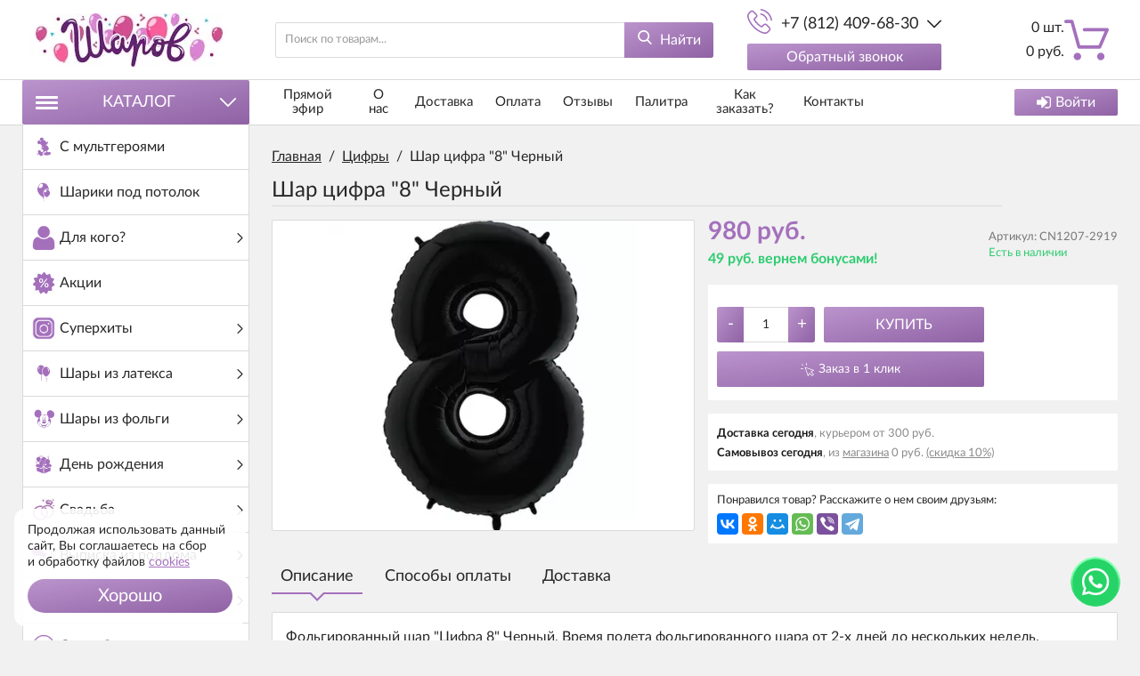

--- FILE ---
content_type: text/html; charset=utf-8
request_url: https://sharovv.ru/tsifry-iz-folgi/shar-tsifra-8-chernyy
body_size: 129611
content:
<!DOCTYPE html>
<html lang="ru" prefix="og: //ogp.me/ns#">
<head>
<meta name="viewport" content="width=device-width, initial-scale=1, maximum-scale=1, user-scalable=no"/>
<meta name="format-detection" content="telephone=no">
<meta name="language" content="Russian">
<meta name="theme-color" content="#A470BC">
<meta charset="UTF-8"/>
<title>Шар &quot;Цифра 8&quot; Черный - 1207-2919 с доставкой по СПб</title>
<meta name="keywords" content="Шар Цифра 8 Черный купить, 1207-2919, Шар Цифра, 8 Черный"/>
<meta name="description" content="Воздушный шарик из фольги Цифра 8 Черный - 1207-2919  - надут гелием. Время полета 72 часа, будет потрясающим сюрпризом. Осуществляем доставку по Санкт-Петербургу."/>
<meta property="og:title" content="Шар цифра &quot;8&quot; Черный"/>
<meta property="og:description" content="Фольгированный шар &quot;Цифра 8&quot; Черный. Время полета фольгированного шара от 2-х дней до нескольких недель."/>
<meta property="og:image" content="https://sharovv.ru/uploads/product/2100/2143/ce34a4d2e280a0931f256a8c38d8730e.jpg">
<meta property="og:type" content="website"/>
<meta property="og:url" content="https://sharovv.ru/tsifry-iz-folgi/shar-tsifra-8-chernyy"/>
<meta property="og:site_name" content="Интернет-магазин Sharovv"/>
<meta property="og:image:width" content="400"/>
<meta property="og:image:height" content="400"/>
<meta name="DC.Title" content="Шар цифра &quot;8&quot; Черный"/>
<meta name="DC.Subject" content="Шар Цифра 8 Черный купить, 1207-2919, Шар Цифра, 8 Черный"/>
<meta name="DC.Description" content="Фольгированный шар &quot;Цифра 8&quot; Черный. Время полета фольгированного шара от 2-х дней до нескольких недель."/>
<meta name="DC.Type" content="InteractiveResource"/>
<link rel="stylesheet" href="https://sharovv.ru/mg-cache/wp-content/cache/product/minify-css.css?rev=1767084810"/>
<script src="https://sharovv.ru/mg-cache/wp-content/cache/jquery.js,qrev=1767084791.pagespeed.jm.vPuUGN84oH.js"></script>
<script src="https://www.google.com/recaptcha/api.js"></script>
</head>
<body class="j-page__noindex j-page__product"><noscript><meta HTTP-EQUIV="refresh" content="0;url='https://sharovv.ru/tsifry-iz-folgi/shar-tsifra-8-chernyy?PageSpeed=noscript'" /><style><!--table,div,span,font,p{display:none} --></style><div style="display:block">Please click <a href="https://sharovv.ru/tsifry-iz-folgi/shar-tsifra-8-chernyy?PageSpeed=noscript">here</a> if you are not redirected within a few seconds.</div></noscript>
<svg xmlns="http://www.w3.org/2000/svg" style="display: none;">
<symbol id="icon--cart" viewBox="0 0 512 512">
<path d="M18.9,61.5h54.3l77.3,279.7c2.2,8.2,9.8,13.9,18.3,13.9h237.7c7.6,0,14.2-4.4,17.4-11.4l86.5-198.9 c2.5-6,1.9-12.6-1.6-18c-3.5-5.4-9.5-8.5-15.8-8.5H230.5c-10.4,0-18.9,8.5-18.9,18.9c0,10.4,8.5,18.9,18.9,18.9h233.6l-70.1,161 H183.1L105.8,37.5c-2.2-8.2-9.8-13.9-18.3-13.9H18.9C8.5,23.7,0,32.2,0,42.6S8.5,61.5,18.9,61.5z"/>
<path d="M150.9,488.3c23.7,0,42.9-19.3,42.9-42.9s-19.3-42.9-42.9-42.9S108,421.7,108,445.4 C108,469.1,127.2,488.3,150.9,488.3z"/>
<path d="M419.2,488.3c0.9,0,2.2,0,3.2,0c11.4-0.9,21.8-6,29.4-14.8c7.6-8.5,11-19.6,10.4-31.3 c-1.6-23.4-22.1-41.4-45.8-39.8s-41.4,22.4-39.8,45.8C378.2,470.7,396.8,488.3,419.2,488.3z"/>
</symbol>
<symbol id="icon--phone" viewBox="0 0 512 512">
<path d="M404.6,317.2c-10.5-10.9-23.1-16.7-36.5-16.7c-13.3,0-26,5.7-37,16.6l-34.1,34c-2.8-1.5-5.6-2.9-8.3-4.3 c-3.9-1.9-7.6-3.8-10.7-5.7c-32-20.3-61.1-46.8-88.9-81c-13.5-17.1-22.6-31.4-29.2-46c8.9-8.1,17.1-16.5,25.1-24.6 c3-3,6.1-6.2,9.1-9.2c22.7-22.7,22.7-52.1,0-74.8l-29.5-29.5c-3.3-3.3-6.8-6.8-10-10.3c-6.5-6.7-13.3-13.6-20.3-20.1 c-10.5-10.4-23-15.9-36.2-15.9S72,35.1,61.2,45.5c-0.1,0.1-0.1,0.1-0.2,0.2L24.3,82.8C10.4,96.6,2.5,113.5,0.8,133 c-2.6,31.6,6.7,60.9,13.8,80.2c17.5,47.2,43.7,91,82.7,137.9c47.3,56.5,104.3,101.1,169.3,132.6c24.9,11.8,58,25.7,95.1,28.1 c2.3,0.1,4.6,0.2,6.8,0.2c25,0,45.9-9,62.4-26.8c0.1-0.2,0.3-0.3,0.4-0.5c5.6-6.8,12.1-13,18.9-19.6c4.6-4.4,9.4-9.1,14-13.9 c10.7-11.1,16.3-24.1,16.3-37.4c0-13.4-5.7-26.3-16.6-37.1L404.6,317.2z M443.3,431C443.2,431,443.2,431.1,443.3,431 c-4.2,4.5-8.5,8.6-13.2,13.2c-7,6.7-14.2,13.7-20.9,21.6c-10.9,11.7-23.8,17.2-40.6,17.2c-1.6,0-3.3,0-5-0.1 c-32.1-2.1-61.9-14.6-84.3-25.3c-61.2-29.6-114.9-71.6-159.5-124.9c-36.8-44.4-61.5-85.5-77.8-129.6c-10-26.9-13.7-47.9-12.1-67.6 c1.1-12.6,5.9-23.1,14.9-32.1l36.8-36.8c5.3-5,10.9-7.7,16.4-7.7c6.8,0,12.3,4.1,15.8,7.6c0.1,0.1,0.2,0.2,0.3,0.3 c6.6,6.2,12.9,12.5,19.5,19.3c3.3,3.5,6.8,6.9,10.3,10.5l29.5,29.5c11.5,11.5,11.5,22,0,33.5c-3.1,3.1-6.2,6.3-9.3,9.3 c-9.1,9.3-17.7,17.9-27.1,26.4c-0.2,0.2-0.4,0.3-0.5,0.5c-9.3,9.3-7.6,18.4-5.6,24.5c0.1,0.3,0.2,0.6,0.3,1 c7.7,18.6,18.5,36.1,34.9,56.9l0.1,0.1c29.8,36.7,61.3,65.4,96,87.3c4.4,2.8,9,5.1,13.3,7.2c3.9,1.9,7.6,3.8,10.7,5.7 c0.4,0.2,0.9,0.5,1.3,0.8c3.7,1.8,7.1,2.7,10.7,2.7c9,0,14.6-5.6,16.4-7.5l37-37c3.7-3.7,9.5-8.1,16.3-8.1 c6.7,0,12.2,4.2,15.6,7.9c0.1,0.1,0.1,0.1,0.2,0.2l59.5,59.5C454.3,408.2,454.3,419.5,443.3,431z"/>
<path d="M276.7,121.8c28.3,4.8,54,18.2,74.6,38.7s33.8,46.3,38.7,74.6c1.2,7.1,7.3,12.1,14.4,12.1 c0.9,0,1.6-0.1,2.5-0.2c8-1.3,13.3-8.9,12-16.9c-5.8-34.3-22-65.5-46.8-90.2c-24.7-24.7-56-41-90.2-46.8c-8-1.3-15.5,4-16.9,11.9 C263.5,112.8,268.7,120.5,276.7,121.8z"/>
<path d="M511.4,225.9c-9.6-56.4-36.2-107.7-77-148.6s-92.2-67.4-148.6-77c-7.9-1.4-15.3,4-16.7,11.9 c-1.3,8,4,15.5,12,16.9c50.4,8.5,96.3,32.4,132.8,68.8c36.5,36.5,60.3,82.5,68.8,132.8c1.2,7.1,7.3,12.1,14.4,12.1 c0.9,0,1.6-0.1,2.5-0.2C507.4,241.3,512.8,233.7,511.4,225.9z"/>
</symbol>
<symbol id="icon--search" viewBox="0 0 512 512">
<path d="M495.6,466.4L373.8,339.6c31.3-37.2,48.5-84.1,48.5-132.9C422.3,92.7,329.5,0,215.6,0S8.8,92.7,8.8,206.7 s92.7,206.7,206.7,206.7c42.8,0,83.6-12.9,118.4-37.4l122.8,127.7c5.1,5.3,12,8.3,19.4,8.3c7,0,13.6-2.7,18.7-7.5 C505.6,494.2,506,477.1,495.6,466.4z M215.6,53.9c84.3,0,152.8,68.5,152.8,152.8s-68.5,152.8-152.8,152.8S62.8,291,62.8,206.7 S131.3,53.9,215.6,53.9z"/>
</symbol>
<symbol id="icon--arrow-up" viewBox="0 0 512 512">
<path d="M274.3,122.9c-9.9-9.9-26.6-9.9-36.5,0L7.6,352.5c-10.1,10.1-10.1,26.4,0,36.5 C17.6,399,34,399,44.1,389L256,177.6L467.9,389c10.1,10.1,26.4,10.1,36.5,0c10.1-10.1,10.1-26.4,0-36.5L274.3,122.9z"/>
</symbol>
<symbol id="icon--arrow-down" viewBox="0 0 512 512">
<path d="M467.9,122.6L256,334.6l-211.9-212c-10.1-10.1-26.4-10.1-36.6,0 c-10.1,10.1-10.1,26.5,0,36.6l230.2,230.3l0,0l0,0c10.1,10.1,26.4,10.1,36.5,0l230.2-230.3c10.1-10.1,10.1-26.5,0-36.6 C494.4,112.5,478,112.5,467.9,122.6z"/>
</symbol>
<symbol id="icon--arrow-left" viewBox="0 0 512 512">
<path d="M122.5,274.3l230.2,230.2c10.1,10.1,26.5,10.1,36.6,0c10.1-10.1,10.1-26.4,0-36.5 L177.4,256l212-211.9c10.1-10.1,10.1-26.4,0-36.5c-10.1-10.1-26.5-10.1-36.6,0L122.5,237.7C112.6,247.7,112.6,264.3,122.5,274.3z"/>
</symbol>
<symbol id="icon--arrow-right" viewBox="0 0 512 512">
<path d="M389.5,237.7L159.2,7.6c-10.1-10.1-26.5-10.1-36.6,0c-10.1,10.1-10.1,26.4,0,36.5 l212,211.9l-212,211.9c-10.1,10.1-10.1,26.4,0,36.5c10.1,10.1,26.5,10.1,36.6,0l230.2-230.2C399.4,264.3,399.4,247.7,389.5,237.7z"/>
</symbol>
<symbol id="icon--cancel" viewBox="0 0 512 512">
<path d="M293.3,256.4L503.7,47.1c10.1-10,10.1-26.2,0-36.1c-10.1-10-26.4-10-36.5,0L257,220.1L44.8,7.9 C34.7-2.2,18.4-2.2,8.3,7.9C-1.7,18-1.7,34.3,8.3,44.4l212,212.1L7.5,468.1c-10.1,10-10.1,26.2,0,36.1c10.1,10,26.4,10,36.5,0 l212.6-211.4L468,504.1c10.1,10.1,26.4,10.1,36.5,0c10.1-10.1,10.1-26.5,0-36.6L293.3,256.4z"/>
</symbol>
<symbol id="icon--check" viewBox="0 0 512 512">
<path d="M506.9,118.8l-57.1-57.1c-6.8-6.8-17.7-6.8-24.5,0L187.7,299.4L86.6,198.3c-6.8-6.8-17.7-6.8-24.5,0 L5.1,255.4c-6.8,6.8-6.8,17.7,0,24.5l170.4,170.4c3.4,3.4,7.8,5.1,12.2,5.1c4.4,0,8.9-1.7,12.2-5.1l307-307 c3.2-3.2,5.1-7.6,5.1-12.2C512,126.4,510.2,122,506.9,118.8z"/>
</symbol>
<symbol id="icon--menu" viewBox="0 0 512 512">
<path d="M0,60.7c0-18.4,14.7-33.1,33.1-33.1h445.8c18.4,0,33.1,14.7,33.1,33.1s-14.7,33.1-33.1,33.1H33.1 C14.7,93.8,0,79.1,0,60.7z M512,256.5c0,17.5-14.7,33.1-33.1,33.1H33.1C14.7,289.5,0,273.9,0,256.5c0-18.4,14.7-33.1,33.1-33.1 h445.8C497.3,223.4,512,238.1,512,256.5z M512,451.3c0,18.4-14.7,33.1-33.1,33.1H33.1C14.7,484.4,0,469.7,0,451.3 s14.7-33.1,33.1-33.1h445.8C497.3,418.2,512,432.9,512,451.3z"/>
</symbol>
<symbol id="icon--grid" viewBox="0 0 512 512">
<path d="M131.3,305.8c0,8.8-7.1,15.9-15.9,15.9H15.9c-8.8,0-15.9-7.1-15.9-15.9v-99.6c0-8.8,7.1-15.9,15.9-15.9 h99.6c8.8,0,15.9,7.1,15.9,15.9C131.3,206.2,131.3,305.8,131.3,305.8z"/>
<path d="M512,305.8c0,8.8-7.1,15.9-15.9,15.9h-99.6c-8.8,0-15.9-7.1-15.9-15.9v-99.6c0-8.8,7.1-15.9,15.9-15.9 h99.6c8.8,0,15.9,7.1,15.9,15.9V305.8z"/>
<path d="M305.8,2.6h-99.6c-8.8,0-15.9,7.1-15.9,15.9V118c0,8.8,7.1,15.9,15.9,15.9h99.6c8.8,0,15.9-7.1,15.9-15.9 V18.5C321.7,9.7,314.6,2.6,305.8,2.6z"/>
<path d="M115.4,2.6H15.9C7.1,2.6,0,9.7,0,18.5V118c0,8.8,7.1,15.9,15.9,15.9h99.6c8.8,0,15.9-7.1,15.9-15.9V18.5 C131.3,9.7,124.2,2.6,115.4,2.6z"/>
<path d="M496.1,2.6h-99.5c-8.8,0-15.9,7.1-15.9,15.9V118c0,8.8,7.1,15.9,15.9,15.9h99.5c8.8,0,15.9-7.1,15.9-15.9 V18.5C512,9.7,504.9,2.6,496.1,2.6z"/>
<path d="M305.8,190.3h-99.6c-8.8,0-15.9,7.1-15.9,15.9v99.6c0,8.8,7.1,15.9,15.9,15.9h99.6 c8.8,0,15.9-7.1,15.9-15.9v-99.6C321.7,197.4,314.6,190.3,305.8,190.3z"/>
<path d="M305.8,378.1h-99.6c-8.8,0-15.9,7.1-15.9,15.9v99.6c0,8.8,7.1,15.9,15.9,15.9h99.6 c8.8,0,15.9-7.1,15.9-15.9V394C321.7,385.2,314.6,378.1,305.8,378.1z"/>
<path d="M131.3,493.5c0,8.8-7.1,15.9-15.9,15.9H15.9c-8.8,0-15.9-7.1-15.9-15.9V394c0-8.8,7.1-15.9,15.9-15.9 h99.6c8.8,0,15.9,7.1,15.9,15.9C131.3,394,131.3,493.5,131.3,493.5z"/>
<path d="M512,493.5c0,8.8-7.1,15.9-15.9,15.9h-99.6c-8.8,0-15.9-7.1-15.9-15.9V394c0-8.8,7.1-15.9,15.9-15.9h99.6 c8.8,0,15.9,7.1,15.9,15.9V493.5z"/>
</symbol>
<symbol id="icon--list" viewBox="0 0 512 512">
<path d="M495.5,9.8H16.5C7.4,9.8,0,17.2,0,26.3v73.5c0,9.1,7.4,16.5,16.5,16.5h478.9c9.1,0,16.5-7.4,16.5-16.5 V26.3C512,17.2,504.6,9.8,495.5,9.8z"/>
<path d="M495.5,202.8H16.5c-9.1,0-16.5,7.4-16.5,16.5v73.5c0,9.1,7.4,16.5,16.5,16.5h478.9 c9.1,0,16.5-7.4,16.5-16.5v-73.5C512,210.2,504.6,202.8,495.5,202.8z"/>
<path d="M495.5,395.8H16.5c-9.1,0-16.5,7.4-16.5,16.5v73.5c0,9.1,7.4,16.5,16.5,16.5h478.9 c9.1,0,16.5-7.4,16.5-16.5v-73.5C512,403.2,504.6,395.8,495.5,395.8z"/>
</symbol>
<symbol id="icon--filter" viewBox="0 0 512 512">
<path d="M509.8,14.5c-4.1-9.4-11.3-14.2-21.4-14.2H23.6C13.4,0.4,6.3,5.1,2.2,14.5C-1.9,24.5-0.2,32.9,7.3,40 l179,179v176.5c0,6.3,2.3,11.7,6.9,16.3l92.9,92.9c4.4,4.6,9.8,6.9,16.3,6.9c2.9,0,5.9-0.6,9.1-1.8c9.4-4.1,14.2-11.3,14.2-21.4 V219l179-179C512.2,32.9,513.9,24.5,509.8,14.5z"/>
</symbol>
<symbol id="icon--download" viewBox="0 0 512 512">
<path d="M512,368.7v87.1c0,7.9-1.1,14.3-6.6,19.8c-5.5,5.5-10.5,8-18.4,8H27.7c-7.9,0-14.3-2.5-19.7-8c-5.5-5.5-8-11.9-8-19.8 v-87.1c0-7.9,2.4-14.1,7.9-19.6c5.5-5.5,11.9-7.8,19.7-7.8h147.9l39.9,42c11.4,11,24.8,16.3,40.1,16.3s28.8-5.1,40.1-16.2 l40.2-42.1h151.2c7.9,0,12.9,2.3,18.4,7.8C510.9,354.6,512,360.8,512,368.7z M405.3,182.8c3.4,8.1,1.9,15.2-4.2,20.9L268.9,346.1 c-3.6,3.7-8,5.7-13.3,5.7c-5.3,0-9.8-1.9-13.3-5.6L110.1,204c-6.1-5.7-7.5-13.2-4.2-21.2c3.4-7.7,9.1-12.1,17.4-12.1h75.8V46.2 c0-5.1,1.8-9,5.5-12.7c3.8-3.8,8.1-5,13.2-5h75.5c5.2,0,9.9,1.3,13.6,5c3.8,3.7,5.9,7.6,5.9,12.7v124.5h75 C396.1,170.7,401.9,175.1,405.3,182.8z M382.3,440.7c3.7-3.7,5.6-8.2,5.6-13.3c0-5.1-1.9-9.6-5.6-13.3c-3.8-3.8-8.2-5.6-13.3-5.6 c-5.1,0-9.6,1.8-13.3,5.6c-3.7,3.7-5.6,8.2-5.6,13.3c0,5.1,1.9,9.5,5.6,13.3c3.8,3.7,8.2,5.6,13.3,5.6 C374.1,446.3,378.5,444.5,382.3,440.7z M457.8,440.7c3.8-3.7,5.6-8.2,5.6-13.3c0-5.1-1.8-9.6-5.6-13.3c-3.7-3.8-8.2-5.6-13.3-5.6 c-5.1,0-9.6,1.8-13.3,5.6c-3.8,3.7-5.6,8.2-5.6,13.3c0,5.1,1.8,9.5,5.6,13.3c3.8,3.8,8.2,5.6,13.3,5.6 C449.6,446.3,454.1,444.5,457.8,440.7z"/>
</symbol>
<symbol id="icon--login" viewBox="0 0 512 512">
<path d="M483.8,70.8C465,52.1,442.4,42.7,416,42.7H309.3c-2.9,0-5.2,0.7-6.8,2.2c-1.7,1.4-2.8,3.6-3.3,6.5 c-0.6,2.9-0.9,5.5-1,7.8c-0.1,2.3-0.1,5.3,0.2,8.8c0.2,3.6,0.3,5.8,0.3,6.7c0.7,1.8,0.9,3.3,0.7,4.5c-0.2,1.2,0.6,2.2,2.3,3 c1.8,0.8,2.7,1.4,2.7,1.8s1.3,0.8,3.8,1c2.6,0.2,3.8,0.3,3.8,0.3h4.3h3.7h96c14.7,0,27.2,5.2,37.7,15.7 c10.5,10.4,15.7,23,15.7,37.7v234.7c0,14.7-5.2,27.2-15.7,37.7c-10.4,10.4-23,15.7-37.7,15.7H309.3c-2.9,0-5.2,0.7-6.8,2.2 c-1.7,1.5-2.8,3.6-3.3,6.5c-0.6,2.9-0.9,5.5-1,7.8c-0.1,2.3-0.1,5.3,0.2,8.8c0.2,3.6,0.3,5.8,0.3,6.7c0,2.9,1,5.4,3.2,7.5 c2.1,2.1,4.6,3.2,7.5,3.2H416c26.4,0,49.1-9.4,67.8-28.2c18.8-18.8,28.2-41.4,28.2-67.8V138.7C512,112.2,502.6,89.6,483.8,70.8z"/>
<path d="M394.7,256c0-5.8-2.1-10.8-6.3-15L207,59.7c-4.2-4.2-9.2-6.3-15-6.3c-5.8,0-10.8,2.1-15,6.3 c-4.2,4.2-6.3,9.2-6.3,15v96H21.3c-5.8,0-10.8,2.1-15,6.3c-4.2,4.2-6.3,9.2-6.3,15v128c0,5.8,2.1,10.8,6.3,15 c4.2,4.2,9.2,6.3,15,6.3h149.3v96c0,5.8,2.1,10.8,6.3,15c4.2,4.2,9.2,6.3,15,6.3c5.8,0,10.8-2.1,15-6.3L388.3,271 C392.6,266.8,394.7,261.8,394.7,256z"/>
</symbol>
<symbol id="icon--24" viewBox="0 0 512 512">
<path d="M336,282.3V197h-15.5l-64.9,86.1l1.7,8.5c0.2,1.1,0.8,1.9,1.7,2.7c0.9,0.7,2,1.1,3.2,1.1h59.1v35.1H336 v-35.1h16.6c1.2,0,2.2-0.3,2.7-1c0.6-0.7,0.9-1.5,0.9-2.5v-9.5H336z M321.5,222c-0.1,1.9-0.1,3.6-0.1,5.2v55h-47.8l48.5-66 C321.8,218.2,321.6,220.2,321.5,222z"/>
<path d="M241,316.2c-1.1-1.1-2.5-1.6-4.3-1.6H192c-2.4,0-4.8,0.2-7.4,0.6c-2.5,0.4-5.1,0.9-7.5,1.6l35.1-35.9 c3.7-3.8,7.2-7.5,10.6-11.1s6.3-7.4,8.8-11.3c2.5-3.9,4.6-7.9,6.1-12.1c1.5-4.2,2.2-8.8,2.2-13.8c0-5.8-1-11-3.1-15.6 c-2-4.6-4.9-8.5-8.4-11.7c-3.6-3.2-7.8-5.6-12.7-7.3s-10.2-2.5-15.8-2.5c-5.7,0-11,0.8-16,2.5c-4.9,1.6-9.3,4-13.1,7.2 c-3.8,3.2-7,7.1-9.4,11.8c-2.5,4.7-4.2,10.1-5,16.2l8.7,1.5c0.4,0.1,0.8,0.1,1.2,0.1c0.3,0,0.7,0,1,0c1.6,0,2.9-0.4,3.9-1.2 c1-0.8,1.7-2.1,2.2-3.9c0.6-2.9,1.7-5.6,3.2-8c1.5-2.4,3.4-4.5,5.6-6.3s4.7-3.1,7.6-4.1c2.9-1,6-1.5,9.3-1.5s6.5,0.5,9.4,1.4 c2.9,1,5.5,2.4,7.6,4.3c2.2,1.9,3.9,4.4,5.1,7.3c1.2,2.9,1.9,6.4,1.9,10.3c0,3.9-0.6,7.6-1.7,11c-1.1,3.4-2.7,6.8-4.8,10.2 c-2.1,3.4-4.6,6.7-7.5,10c-2.9,3.3-6.1,6.8-9.7,10.4l-42.7,42.9c-1.1,1.1-1.8,2.2-2.3,3.4s-0.7,2.5-0.7,3.6v5.7h89v-10.1 C242.6,318.6,242.1,317.3,241,316.2z"/>
<path d="M470.9,189.7c-2-4.7-7.4-7-12.2-5c-4.7,2-7,7.4-5,12.2c10.9,26.1,16.4,53.8,16.4,82.4 c0,118.1-96,214.1-214.1,214.1s-214.1-96-214.1-214.1S137.9,65.2,256,65.2c21.5,0,42.7,3.2,63.1,9.5L270,103 c-4.5,2.6-6,8.3-3.4,12.7c1.7,3,4.9,4.7,8.1,4.7c1.6,0,3.2-0.4,4.6-1.2l64.5-37.2c4.5-2.6,6-8.3,3.4-12.7L309.9,4.7 c-2.6-4.5-8.3-6-12.7-3.4c-4.5,2.6-6,8.3-3.4,12.7l23.5,40.8c-19.9-5.4-40.5-8.2-61.4-8.2c-128.3,0-232.7,104.4-232.7,232.7 S127.7,512,256,512s232.7-104.4,232.7-232.7C488.7,248.2,482.7,218.1,470.9,189.7z"/>
</symbol>
<symbol id="icon--404" viewBox="0 0 512 512">
<path d="M348.4,471.1H79.7c-3.6,0-7-1.4-9.6-4c-2.6-2.6-4-6-4-9.6V29.3c0-6.7,5.4-12.1,12.1-12.1l216.1,0 c0.3,19.3,0,73.9-0.4,109.3c0,2.2,0.8,4.3,2.4,5.9c1.5,1.6,3.7,2.4,5.9,2.4h109.3v263c0,4.6,3.7,8.2,8.2,8.2c4.6,0,8.2-3.7,8.2-8.2 V126.5c0-0.2-0.1-0.3-0.1-0.5c0-0.8-0.2-1.5-0.4-2.2c-0.1-0.3-0.2-0.5-0.3-0.8c-0.4-0.9-0.9-1.7-1.6-2.4c0,0-29.3-29.5-58.7-58.9 c-14.7-14.7-29.4-29.4-40.4-40.5c-8.2-8.2-13.6-13.5-17.3-16.9c-0.1-0.1-0.1-0.2-0.2-0.3c0,0,0,0,0-0.1l-0.1,0.1 c-5.1-4.4-7.1-4.9-9.4-3.5l-221.1,0c-15.8,0-28.6,12.8-28.6,28.6v428.2c0,8,3.1,15.6,8.8,21.3c5.7,5.7,13.2,8.8,21.2,8.8h268.7 c4.6,0,8.2-3.7,8.2-8.2S353,471.1,348.4,471.1z M311,29.2c20,20,57.5,57.5,88.9,89.1h-89.4C311,72.2,311.1,45.2,311,29.2z"/>
<path d="M341.3,299.1c-12.3-11.6-28.4-18.1-45.3-18.1c-17.6,0-34.2,6.9-46.6,19.3c-3.2,3.2-3.2,8.4,0,11.7 c1.6,1.6,3.7,2.4,5.8,2.4c2.1,0,4.2-0.8,5.8-2.4c9.3-9.3,21.8-14.5,35-14.5c12.7,0,24.8,4.8,34,13.5c3.3,3.1,8.5,3,11.7-0.3 C344.8,307.5,344.6,302.3,341.3,299.1z"/>
<path d="M455.6,477.2l-76.1-75.9c-0.3-0.3-0.6-0.5-0.9-0.7c9.9-15.4,15.8-33.7,15.8-53.4c0-54.7-44.3-99-99-99 c-54.7,0-99,44.3-99,99c0,54.7,44.3,99,99,99c19.7,0,38-5.8,53.4-15.7c0.3,0.4,0.5,0.7,0.9,1.1l76.1,75.9c3.1,3.1,7.2,4.7,11.4,4.7 c4.1,0,8.3-1.6,11.4-4.8l7.2-7.2C461.9,493.7,461.9,483.4,455.6,477.2z M212.9,347.1c0-45.5,37-82.5,82.5-82.5s82.5,37,82.5,82.5 c0,19.8-7,38-18.7,52.3c-0.8,0.6-1.6,1.2-2.4,2l-7.2,7.2c-0.6,0.6-1.2,1.4-1.7,2.1c-14.3,11.8-32.6,18.9-52.5,18.9 C249.9,429.5,212.9,392.5,212.9,347.1z M437.1,495.3l-75.2-75.1c2.3-2.1,4.6-4.3,6.7-6.7l75.2,75L437.1,495.3z"/>
</symbol>
<symbol id="icon--master-card" viewBox="0 0 512 512">
<path fill="#DF9E4D" d="M464.1,248c-7.5,0-12.9,8.8-12.9,21.2c0,8.3,2.9,12.4,8.5,12.4c7.7,0,13.2-8.8,13.2-21.3 C472.9,252.4,469.8,248,464.1,248z M366.3,277.5c0,3.9,2.3,6.4,6,6.4c6.8,0,11.7-6.5,11.9-15.8c-1.2-0.2-2.5-0.3-3.7-0.3 C371,267.9,366.2,271.1,366.3,277.5L366.3,277.5z"/>
<path fill="#DF9E4D" d="M358.8,102.8c-45.8-0.1-89.2,20.4-118.3,55.9h30.9c4.2,5.1,8.1,10.6,11.7,16.2h-54.3 c-3.2,5.2-6.2,10.6-8.8,16.2H292c2.5,5.2,4.6,10.7,6.5,16.2h-84.9c-1.8,5.3-3.3,10.7-4.5,16.2h93.8c0.7,3,1.2,6.1,1.7,9.2h0 c0.4,2.8,0.8,5.6,1,8.5c6-15.1,18.1-24.6,33.4-24.6c7.3,0,15.8,3.1,18.3,4l-2.7,16.9c-5.9-3-10.2-4.2-14.9-4.2 c-12.4,0-21.1,12-21.1,29.1c0,11.8,5.9,18.9,15.5,18.9c4.1,0,8.6-1.3,14.1-4l-2.9,17.7c-6.1,1.7-10.1,2.3-14.7,2.3 c-12.6,0-21.8-6.4-26.2-17.3c-1.3,8.4-3.3,16.7-6,24.6h-84.9c1.9,5.6,4,11,6.5,16.2H292c-2.6,5.6-5.6,11-8.8,16.2h-54.3 c3.5,5.6,7.4,11.1,11.7,16.2h30.9c-4.8,5.8-9.9,11.2-15.5,16.2c28.1,25.6,64.8,39.7,102.8,39.6c84.6,0,153.2-68.6,153.2-153.2 C512,171.4,443.4,102.8,358.8,102.8L358.8,102.8z M396.3,296.3h-13.8l0.3-6.6c-4.2,5.2-9.8,7.6-17.4,7.6c-9,0-15.2-7-15.2-17.3 c0-15.4,10.7-24.4,29.2-24.4c1.9,0,4.3,0.2,6.8,0.5c0.5-2.1,0.6-3,0.6-4.1c0-4.2-2.9-5.7-10.7-5.7c-6,0-11.9,0.9-17.6,2.8l2.3-14.2 c8.3-2.4,13.7-3.4,19.9-3.4c14.3,0,21.8,6.4,21.8,18.5c0,3.2-0.5,7.3-1.3,12.5C399.8,271.8,396.7,291.5,396.3,296.3L396.3,296.3z M418.4,296.3h-16.6l0.8-4.3c2.9-19.6,6.6-39.4,8.7-58.9h15.3c0.1,3.2-0.6,6.3-1,9.6c5.1-7.5,9-11.4,15.9-10 c-2.1,3.5-4.8,10.4-6.3,18.3C425.8,250.1,424.4,257.6,418.4,296.3L418.4,296.3z M468.5,296.3l0.8-5.9c-4.6,4.9-9.2,7-15.3,7 c-12.1,0-20.1-10.4-20.1-26.2c0-21,12.4-38.7,27-38.7c6.5,0,11.3,2.6,15.9,8.6l3.7-22.4h16.4l-12.7,77.7L468.5,296.3L468.5,296.3z"/>
<path fill="#C74D44" d="M241.9,246.1c-5.3,0-9,4-10.6,11.3h18.2C249.7,256,251.4,246.1,241.9,246.1L241.9,246.1z M104.3,277.5 c0,3.9,2.3,6.4,6,6.4c6.8,0,11.7-6.5,11.9-15.8c-1.2-0.2-2.5-0.3-3.7-0.3C109.1,267.9,104.3,271.1,104.3,277.5L104.3,277.5z"/>
<path fill="#C74D44" d="M301.6,263.8c0-8.4,1.4-16,4-22.6l-0.1-1.5c-0.1-0.7-0.2-1.4-0.3-2.1c-0.2-1.7-0.4-3.3-0.7-4.9 c-2,3.5-4.8,10.4-6.3,18.3c-9.3-0.9-10.7,6.6-16.7,45.2h-16.6l0.8-4.3c2.9-19.6,6.6-39.4,8.7-58.9h15.3c0.2,3.2-0.6,6.3-1,9.6 c5.1-7.5,9-11.4,15.9-10c-0.1-0.3-0.1-0.6-0.1-0.9c-0.1-0.8-0.3-1.5-0.4-2.3c-0.3-1.8-0.6-3.6-1-5.4l-0.1-0.6h-93.8 c1.2-5.5,2.7-10.9,4.4-16.2h84.9c-0.2-0.6-0.4-1.2-0.6-1.7c-1.5-4.3-3.2-8.5-5.1-12.7l-0.8-1.8H220c2.6-5.6,5.6-11,8.8-16.2h54.3 c-0.9-1.4-1.8-2.9-2.8-4.3c-0.3-0.4-0.6-0.8-0.9-1.2c-2.5-3.7-5.2-7.2-8-10.7h-30.9c4.8-5.8,9.9-11.2,15.4-16.2 c-28.1-25.6-64.8-39.7-102.8-39.7C68.6,102.8,0,171.4,0,256c0,84.6,68.6,153.1,153.2,153.1c39.6,0,75.7-15,102.9-39.8l0.3-0.3 c1.5-1.4,3-2.8,4.5-4.3c0.5-0.5,1-1,1.5-1.5c1.1-1.1,2.1-2.2,3.2-3.3l1.6-1.7c1.2-1.3,2.3-2.6,3.4-3.9l0.9-1.1h-30.9 c-4.2-5.1-8.1-10.6-11.7-16.2h54.2c0.2-0.4,0.5-0.8,0.8-1.2c1.4-2.3,2.7-4.6,4-6.9v0c1.1-2,2.1-4,3.1-6.1l0.4-0.9 c0.2-0.4,0.4-0.8,0.5-1.2h-71.9c-2.5-5.3-4.6-10.7-6.5-16.2h84.9c0.2-0.7,0.5-1.4,0.7-2.1l0.6-1.9c0.5-1.7,1-3.5,1.5-5.2l0.4-1.6 c0.6-2.3,1.1-4.6,1.6-7c0.4-2.2,0.8-4.5,1.2-6.8C302.5,274.8,301.5,269.4,301.6,263.8L301.6,263.8z M64.6,296.3l9.5-59.7 l-21.3,59.7H41.6l-1.4-59.4l-10,59.4H14.6l13-77.7h23.9l0.7,48.1l16.1-48.1h25.8l-12.9,77.7L64.6,296.3L64.6,296.3z M120.5,296.3 l0.3-6.6c-4.2,5.2-9.8,7.6-17.4,7.6c-9,0-15.2-7-15.2-17.3c0-15.4,10.7-24.4,29.2-24.4c1.9,0,4.3,0.2,6.8,0.5 c0.5-2.1,0.6-3,0.6-4.1c0-4.2-2.9-5.7-10.7-5.7c-6,0-11.9,0.9-17.6,2.8c0.2-1.1,2.3-14.2,2.3-14.2c8.3-2.4,13.8-3.4,19.9-3.4 c14.3,0,21.8,6.4,21.8,18.5c0,3.2-0.5,7.3-1.3,12.5c-1.4,9.1-4.5,28.8-5,33.5L120.5,296.3L120.5,296.3z M169.2,258.7 c8.3,3.8,11.7,8.9,11.7,17.6c0,14.4-8.1,21.1-25.7,21.1c-10.1-0.3-13.5-1-17.3-1.9l2.3-14.6c5.3,1.7,9.9,2.5,14.9,2.5 c6.6,0,9.6-1.8,9.6-5.7c0-2.9-1-3.8-7.8-7c-8.8-4.1-12.7-9.6-12.7-17.6c-0.1-11.7,6.4-21.4,25-21.4c3.8,0,10.3,0.6,14.6,1.2 l-2.4,14.6c-4-0.6-8-0.9-12-0.9c-5.4,0-8.1,1.7-8.1,5.2C161.4,254.8,162.3,255.5,169.2,258.7L169.2,258.7z M213.4,248.3h-8.5 c-1.9,12-4.7,27-4.7,29c0,3.3,1.7,4.7,5.7,4.7c1.9,0,3.4-0.2,4.5-0.6l-2.2,14c-4.5,1.4-8.1,2-11.9,2c-8.5,0-13.2-4.9-13.2-13.9 c-0.1-2.8,1.2-10.2,2.3-16.9c0.9-5.9,7.2-43.1,7.2-43.1h16.5l-1.9,9.6h8.5L213.4,248.3L213.4,248.3z M244.4,283.1 c5.9,0,11.3-1.2,17.2-4l-2.8,15.7c-5.7,1.7-11.2,2.6-17,2.6c-18.5,0-28.1-9.7-28.1-28.2c0-21.6,12.3-37.5,28.9-37.5 c13.6,0,22.3,8.9,22.3,22.9c0,4.6-0.6,9.2-2,15.5h-32.9C229,279.3,234.8,283.1,244.4,283.1L244.4,283.1z"/>
</symbol>
<symbol id="icon--visa" viewBox="0 0 512 512">
<path fill="#4E6EAA" d="M222.8,336h-41.7l26-160h41.7L222.8,336z M473.8,336H512l-33.4-160h-33.5c-15.5,0-19.2,11.9-19.2,11.9 L363.8,336h43.4l8.7-23.8h53L473.8,336z M427.9,279.5l21.9-59.9l12.3,59.9H427.9z M367.1,214.5l5.9-34.4c0,0-18.3-7-37.5-7 c-20.7,0-69.7,9-69.7,53c0,41.4,57.6,41.8,57.6,63.6c0,21.7-51.7,17.8-68.7,4.1l-6.2,35.9c0,0,18.6,9,47,9s71.3-14.7,71.3-54.8 c0-41.6-58.1-45.5-58.1-63.5C308.7,202.4,349.3,204.7,367.1,214.5z"/>
<path fill="#DE9C54" d="M102.3,263.6L88,190.1c0,0-1.7-14.7-20.2-14.7h-67L0,178.2c0,0,32.2,6.7,63.1,31.7 C92.7,233.8,102.3,263.6,102.3,263.6L102.3,263.6z"/>
<path fill="#4E6EAA" d="M146.2,176.1l-39.7,110l-4.7-23.7l-0.1-0.5c-2.6-6.9-13.3-31.4-38.5-51.8c-6-4.9-12.1-9-17.9-12.6L81.3,336 h43.4L191,176L146.2,176.1L146.2,176.1z"/>
</symbol>
<symbol id="icon--alfabank" viewBox="0 0 512 750" x="0px" y="7px">
<path fill="#D24A45" d="M106.8,322.6c2.8,1.1,50.1,19.4,52.9,20.5c2.7,1.1,5.6-0.6,6.5-3.1c0.9-2.5,20.6-56.6,22.8-62.7h134.1 c2.2,6.1,21.7,60.1,22.7,62.7c1,2.6,3.8,4,6.5,3.1l52.8-20.5c3.2-1.2,3.7-4.6,3-6.7c-2.7-7.5-93.2-255.4-97.1-266 C301.8,25,290.9,0,256,0c-34.9,0-46.2,25.3-55.1,49.9c-4.6,12.7-93.7,256.6-97,266C102.9,318.6,104.2,321.5,106.8,322.6 L106.8,322.6z M255.7,81h0.5l45.5,136.2h-91.5C210.4,217.2,255.7,81,255.7,81z M415.3,443.7H96.7c-2.8,0-5,2.3-5,5.2v57.9 c0,2.9,2.3,5.2,5,5.2h318.5c2.8,0,5-2.3,5-5.2v-57.9C420.3,446,418,443.7,415.3,443.7z"/>
</symbol>
<symbol id="icon--sberbank" viewBox="0 0 512 512">
<svg xmlns="http://www.w3.org/2000/svg" viewBox="0 0 200 200" xml:space="preserve" fill="none">
<g style="display:inline;fill:none;stroke:#000000;stroke-width:1.26315814;stroke-linecap:round;stroke-linejoin:round;stroke-dasharray:none;stroke-opacity:1">
<path d="M32.018 40.907a80.02 80.02 0 0 0 6.078 30.625 80.062 80.062 0 0 0 17.34 25.966 80 80 0 0 0 136.582-56.591c0-4.804-.425-9.6-1.266-14.33l-17.204 12.688c0 .547.035 1.094.035 1.642a61.54 61.54 0 0 1-13.046 37.951 61.57 61.57 0 0 1-33.667 21.844 61.568 61.568 0 0 1-39.978-3.55 61.57 61.57 0 0 1-29.29-27.435A61.54 61.54 0 0 1 71.05-4.962a61.533 61.533 0 0 1 37.015-15.499 61.564 61.564 0 0 1 38.707 10.612l15.557-11.458a80.036 80.036 0 0 0-84.75-9.94 80.042 80.042 0 0 0-45.56 72.154z" style="display:inline;fill:#48B254;stroke:#48B254;stroke-width:8.42105427;stroke-linecap:round;stroke-linejoin:round;stroke-dasharray:none;stroke-opacity:1" transform="matrix(.95 0 0 .95 -8.31 59.213)"></path>
<path d="M112.133 38.565 81.595 19.409v23.035l30.538 19.155 73.124-53.896A81.117 81.117 0 0 0 175.65-8.26z" style="display:inline;fill:#48B254;stroke:#48B254;stroke-width:8.42105427;stroke-linecap:round;stroke-linejoin:round;stroke-dasharray:none;stroke-opacity:1" transform="matrix(.95 0 0 .95 -8.31 59.213)"></path>
</g>
</svg>
</symbol>
<symbol id="icon--mir">
<svg version="1.1" id="Layer_1" xmlns="http://www.w3.org/2000/svg" xmlns:xlink="http://www.w3.org/1999/xlink" viewBox="0 0 780 500" xml:space="preserve">
<path style="fill:#37A72E;" d="M544.1,240.5v108h60v-64h68c28.6-0.2,52.9-18.5,62.1-44H544.1z"/>
<path style="fill:#00A0E5;" d="M536.1,151.5c3.5,44.1,45.3,79,96.3,79c0.2,0,104.3,0,104.3,0
				c0.8-4,1.2-8.2,1.2-12.5c0-36.6-29.5-66.2-66-66.5L536.1,151.5z"/>
<path style="fill:#37A72E;" d="M447.3,229.4l0-0.1L447.3,229.4c0.7-1.2,1.8-1.9,3.2-1.9c2,0,3.5,1.6,3.6,3.5l0,0
				v116.5h60v-196h-60c-7.6,0.3-16.2,5.8-19.4,12.7L387,266.6c-0.1,0.4-0.3,0.8-0.5,1.2l0,0l0,0c-0.7,1-1.9,1.7-3.3,1.7
				c-2.2,0-4-1.8-4-4v-114h-60v196h60v0c7.5-0.4,15.9-5.9,19.1-12.7l49-105.1C447.2,229.6,447.3,229.5,447.3,229.4L447.3,229.4z"/>
<path style="fill:#37A72E;" d="M223.3,232.8l-35.1,114.7H145L110,232.7c-0.3-1.8-1.9-3.2-3.9-3.2
				c-2.2,0-3.9,1.8-3.9,3.9c0,0,0,0,0,0l0,114h-60v-196h51.5H109c11,0,22.6,8.6,25.8,19.1l29.2,95.5c1.5,4.8,3.8,4.7,5.3,0
				l29.2-95.5c3.2-10.6,14.8-19.1,25.8-19.1h15.3h51.5v196h-60v-114c0,0,0,0,0-0.1c0-2.2-1.8-3.9-3.9-3.9
				C225.2,229.5,223.6,230.9,223.3,232.8L223.3,232.8z"/>
</svg>
</symbol>
<symbol id="icon--tbank" viewBox="0 0 512 512">
<svg version="1.1" id="Layer_1" xmlns="http://www.w3.org/2000/svg" xmlns:xlink="http://www.w3.org/1999/xlink" x="50px" y="0px" viewBox="0 0 200 150" xml:space="preserve">
<g>
<path style="fill:#FFDD2D;" d="M0,0h153.407196v77.1526337c0,19.7785492-10.5512848,38.0552139-27.6790314,47.9455261
			l-49.0245285,28.3088531l-49.0244598-28.3088531C10.5510798,115.2078476,0,96.9311829,0,77.1526337V0z"/>
<path style="fill-rule:evenodd;clip-rule:evenodd;fill:#333333;" d="M42.1017799,40.607338v23.996109
			c3.2813759-3.7054443,9.2474632-6.2132874,16.0689316-6.2132874h7.4130211v27.8952179
			c0,7.4214249-2.0164146,13.917305-5.0082703,17.4903412h32.2450714
			c-2.9855957-3.5766602-4.9973984-10.0643082-4.9973984-17.476181V58.3901596h7.413353
			c6.8214645,0,12.7873917,2.507843,16.0689316,6.2132874V40.607338H42.1017799z"/>
</g>
</svg>
</symbol>
<symbol id="icon--ballon" viewBox="0 0 512 512">
<svg version="1.1" xmlns="http://www.w3.org/2000/svg" xmlns:xlink="http://www.w3.org/1999/xlink" x="0px" y="0px" viewBox="0 0 48 48" style="enable-background:new 0 0 48 48;" xml:space="preserve">
<g>
<path d="M17.5,4.3c-3.7,0-6.8,3-6.8,6.8c0,0.6,0.4,1,1,1s1-0.4,1-1c0-2.6,2.1-4.8,4.8-4.8c0.6,0,1-0.4,1-1
		S18,4.3,17.5,4.3z"/>
<path d="M41.6,15.9c0-6.1-5-11.1-11.1-11.1c-1.2,0-2.4,0.2-3.5,0.6C25,2.1,21.4,0,17.5,0c-6.1,0-11,5-11,11
		c0,5.2,3.7,14.4,9.3,16.1c-0.5,1-0.8,2.1-0.8,3.2c0,1.8,0.7,3.4,1.9,4.6c1.8,1.8,1.8,4.7,0,6.4c-0.4,0.4-0.4,1,0,1.4
		c0.2,0.2,0.5,0.3,0.7,0.3c0.3,0,0.5-0.1,0.7-0.3c2.6-2.6,2.6-6.7,0-9.3c-0.9-0.9-1.3-2-1.3-3.2c0-1.1,0.4-2.1,1.1-3
		c1.4-0.1,2.8-0.8,4.1-1.9c1.6,3.1,3.9,5.7,6.6,6.5c-1.4,2.5-1,5.7,1.1,7.8c1.8,1.8,1.8,4.7,0,6.4c-0.4,0.4-0.4,1,0,1.4
		c0.2,0.2,0.5,0.3,0.7,0.3c0.3,0,0.5-0.1,0.7-0.3c2.6-2.6,2.6-6.7,0-9.3c-1.7-1.7-1.8-4.4-0.2-6.2C37.2,31.8,41.6,21.5,41.6,15.9z
		 M17.5,25.4L17.5,25.4c-4.7,0-9.1-9-9.1-14.4c0-5,4.1-9,9-9c3.1,0,6,1.6,7.7,4.2c0,0-0.1,0-0.1,0.1c-3.4,1.9-5.6,5.5-5.6,9.6
		c0,2.2,0.6,5,1.8,7.7C20.3,24.5,19,25.4,17.5,25.4z M21.5,15.9c0-5,4.1-9.1,9.1-9.1s9.1,4.1,9.1,9.1c0,5.4-4.4,14.4-9.1,14.4
		C25.8,30.3,21.5,21.3,21.5,15.9z"/>
<path d="M31.5,10.1c0-0.6-0.4-1-1-1c-3.7,0-6.8,3-6.8,6.8c0,0.6,0.4,1,1,1s1-0.4,1-1c0-2.6,2.1-4.8,4.8-4.8
		C31.1,11.1,31.5,10.7,31.5,10.1z"/>
</g>
</svg>
</symbol>
<symbol id="icon--quality" viewBox="0 0 512 512">
<svg version="1.1" viewBox="0 0 100 100" xml:space="preserve" xmlns="http://www.w3.org/2000/svg" xmlns:xlink="http://www.w3.org/1999/xlink"><path d="M94.094,40.091c-0.178-0.548-0.752-1.468-2.598-1.468H62.887c-0.725,0-1.622-0.652-1.846-1.341l-8.842-27.211  C51.629,8.316,50.577,8.054,50,8.054s-1.629,0.262-2.199,2.018L38.96,37.282c-0.224,0.689-1.121,1.341-1.846,1.341H8.504  c-1.846,0-2.42,0.92-2.598,1.468s-0.254,1.63,1.239,2.714l23.146,16.816c0.586,0.427,0.929,1.481,0.705,2.171l-8.842,27.208  c-0.337,1.038-0.277,1.883,0.179,2.51c0.69,0.948,2.023,1.061,3.38,0.076l23.146-16.816c0.56-0.406,1.722-0.407,2.281,0.001  l23.146,16.814c0.649,0.473,1.247,0.702,1.825,0.702c0.629,0,1.195-0.283,1.555-0.777c0.455-0.627,0.516-1.472,0.179-2.51  l-8.84-27.208c-0.225-0.689,0.119-1.744,0.705-2.17l23.146-16.817C94.349,41.721,94.272,40.639,94.094,40.091z M67.946,57.196  c-1.628,1.184-2.417,3.609-1.795,5.524l8.187,25.195L52.904,72.345c-0.792-0.576-1.823-0.894-2.904-0.894  c-1.081,0-2.112,0.317-2.904,0.893L25.662,87.915l8.188-25.194c0.622-1.915-0.167-4.341-1.795-5.525L10.621,41.623h26.494  c2.013,0,4.077-1.5,4.699-3.414L50,13.011l8.188,25.198c0.622,1.915,2.687,3.414,4.699,3.414H89.38L67.946,57.196z"/></svg>
</symbol>
<symbol id="icon--best" viewBox="0 0 512 512">
<svg version="1.1" viewBox="0 0 68 68" xml:space="preserve" xmlns="http://www.w3.org/2000/svg" xmlns:xlink="http://www.w3.org/1999/xlink"><g><g><path class="st0" d="M50.7,43.6c0.1-2.5-1.9-4.5-4.2-4.5H34.8c1.8-2.8,5.2-8.5,4.6-11.5c-0.1-1.8-1.2-5.2-4.9-4.7    c-1.3,0.2-2.5,1.2-3.3,2.6l-0.5,0.9c-1.4,2.9-2.9,5.8-6.4,8.9l-7.7,6.9v-1.4c0-0.6-0.4-1-1-1H5c-0.6,0-1,0.4-1,1v23.5    c0,0.6,0.4,1,1,1h10.8c0.6,0,1-0.4,1-1v-1.3c2,1.8,6,3.8,13.6,3.8h13.3c2.4,0,4.3-1.8,4.4-4c0.1-1.2-0.3-2.3-1.1-3.1    c1.2-0.7,1.9-1.9,2-3.3c0.1-1.2-0.3-2.3-1.1-3.1c1.2-0.7,1.9-1.9,2-3.3c0.1-1.2-0.3-2.3-1.1-3.1C49.8,46.2,50.6,45,50.7,43.6z     M14.8,63.4H6V41.9h8.8V63.4z M46.3,45.6h-0.7c-0.6,0-1,0.4-1,1s0.4,1,1,1c1.3,0,2.3,1.1,2.2,2.4c-0.1,1.2-1.1,2.1-2.4,2.1h-0.7    c-0.6,0-1,0.4-1,1s0.4,1,1,1c1.3,0,2.3,1.1,2.2,2.4c-0.1,1.2-1.1,2.1-2.4,2.1h-0.7c-0.6,0-1,0.4-1,1c0,0.6,0.4,1,1,1    c1.3,0,2.3,1.1,2.2,2.4C46,64.1,44.9,65,43.6,65H30.3c-10.2,0-13.1-4-13.6-4.8V45l9-8.1c3.7-3.4,5.3-6.5,6.8-9.5l0.4-0.9    c0.5-0.9,1.1-1.5,1.8-1.6c0.1,0,0.3,0,0.4,0c2,0,2.2,2.8,2.2,2.9c0,0.1,0,0.1,0,0.2c0.5,2.2-3,8.3-5.3,11.6    c-0.2,0.3-0.2,0.7-0.1,1s0.5,0.5,0.9,0.5h13.5c1.3,0,2.3,1.1,2.2,2.4C48.6,44.6,47.5,45.6,46.3,45.6z"/></g><g><path class="st0" d="M6.4,28.7c-0.1,0.4,0.1,0.8,0.4,1c0.3,0.2,0.7,0.3,1.1,0.1l8.3-4.3l8.3,4.3c0.3,0.2,0.7,0.1,1.1-0.1    c0.3-0.2,0.5-0.6,0.4-1l-1.6-9.2L31,13c0.3-0.3,0.4-0.7,0.3-1s-0.4-0.6-0.8-0.7l-9.2-1.3L17,1.6C16.9,1.2,16.5,1,16.1,1    s-0.7,0.2-0.9,0.6l-4.1,8.4l-9.2,1.3C1.5,11.3,1.2,11.6,1,12s0,0.8,0.3,1L8,19.5L6.4,28.7z M4.1,13l7.8-1.1c0.3,0,0.6-0.3,0.8-0.5    l3.5-7l3.5,7c0.1,0.3,0.4,0.5,0.8,0.5l7.8,1.1l-5.6,5.5c-0.2,0.2-0.3,0.6-0.3,0.9l1.3,7.7l-6.9-3.6c-0.3-0.2-0.6-0.2-0.9,0    l-6.9,3.6l1.3-7.7c0.1-0.3-0.1-0.7-0.3-0.9L4.1,13z"/></g><g><path class="st0" d="M67,12c-0.1-0.4-0.4-0.6-0.8-0.7l-9.2-1.3l-4.1-8.4c-0.3-0.7-1.5-0.7-1.8,0l-4.1,8.4l-9.2,1.3    c-0.4,0.1-0.7,0.3-0.8,0.7s0,0.8,0.3,1l6.7,6.5l-1.6,9.2c-0.1,0.4,0.1,0.8,0.4,1c0.3,0.2,0.7,0.3,1.1,0.1l8.3-4.3l8.3,4.3    c0.3,0.2,0.7,0.1,1.1-0.1c0.3-0.2,0.5-0.6,0.4-1L60,19.5l6.7-6.5C67,12.7,67.1,12.3,67,12z M58.2,18.4c-0.2,0.2-0.3,0.6-0.3,0.9    l1.3,7.7l-6.9-3.6c-0.1-0.1-0.3-0.1-0.5-0.1s-0.3,0-0.5,0.1l-6.9,3.6l1.3-7.7c0.1-0.3-0.1-0.7-0.3-0.9L39.9,13l7.8-1.1    c0.3,0,0.6-0.3,0.8-0.5l3.5-7l3.5,7c0.1,0.3,0.4,0.5,0.8,0.5l7.8,1.1L58.2,18.4z"/></g></g></svg>
</symbol>
<symbol id="icon--best" viewBox="0 0 512 512">
<svg version="1.1" id="Layer_1" xmlns="http://www.w3.org/2000/svg" xmlns:xlink="http://www.w3.org/1999/xlink" x="0px" y="0px" viewBox="0 0 50 50" style="enable-background:new 0 0 50 50;" xml:space="preserve">
<g>
<path class="st1" d="M26,34c1,0,1-1.4,1-2c0-1,1-2,2-2s2.7,1.7,4,3c1,1,1,1,2,1s3,0,3,0s2-0.1,2-2c0-0.6-0.7-1.7-3-4
		c-2-2-3-1,0-5c1.8-2.5,3.2-4.7,3-5.3c-0.2-0.6-5.3-1.6-6-0.7c-2,3-2.4,3.7-3,5c-1,2-1.1,3-2,3s-1-1.9-1-3c0-3.3,0.5-5.6-1-6
		c0,0-2,0-3,0c-1.6,0-3,1-3,1s-1.2,1-1,1c0.3,0,2-0.4,2,1c0,1,0,2,0,2s0,4-1,4s-3-4-5-7c-0.8-1.2-1-1-2-1c-1.1,0-2,0-3,0
		s-1.1,0.6-1,1c2,5,3.4,8.1,7.2,12.1c3.5,3.6,5.8,3.8,7.8,3.9C25.5,34,25,34,26,34z"/>
<path class="st1" d="M25,1C11.7,1,1,11.7,1,25s10.7,24,24,24s24-10.7,24-24S38.3,1,25,1z M25,44C14.5,44,6,35.5,6,25
		S14.5,6,25,6s19,8.5,19,19S35.5,44,25,44z"/>
</g>
</svg>
</symbol>
</svg>
<header class="j-header">
<div class="j-container">
<a class="j-block__logo" href="https://sharovv.ru">
<img src="https://sharovv.ru/uploads/xlogo-sharovv-min.jpg,qrev=1607082846.pagespeed.ic.hVH4BZ0Le3.webp" alt="Интернет-магазин Sharovv" title="Интернет-магазин Sharovv" width="240" height="60"> </a>
<div class="j-block__search">
<div class="j-search mg-search-block">
<form class="j-search__form search-form" method="GET" action="https://sharovv.ru/catalog">
<input type="search" autocomplete="off" name="search" class="search-field" placeholder="Поиск по товарам..." value="">
<button type="submit" class="j-search__button search-button">
<svg class="icon icon--search"><use class="symbol" xlink:href="#icon--search"></use></svg>
<span class="j-search__button__text">Найти</span>
</button>
</form>
<div class="j-search__results wraper-fast-result">
<div class="fastResult"></div>
</div>
</div> </div>
<div class="j-block__contact">
<div class="j-contact">
<div class="j-contact__visible">
<div class="j-contact__visible__img">
<svg class="icon icon--phone"><use class="symbol" xmlns:xlink="http://www.w3.org/1999/xlink" xlink:href="#icon--phone"></use></svg>
</div>
<a class="j-contact__visible__phone roistat-phone" href="tel:+78124096830"><span class="roistat-phone">+7 (812) 409-68-30</span></a>
<div class="j-contact__visible__arrow">
<svg class="icon icon--arrow-down"><use class="symbol" xmlns:xlink="http://www.w3.org/1999/xlink" xlink:href="#icon--arrow-down"></use></svg>
</div>
<div class="j-contact__click"></div>
</div>
<ul class="j-contact__dropdown">
<li class="j-contact__dropdown__li phonerus">
<a class="j-contact__dropdown__a" href="tel:+78124096830">+7 (812) 409-68-30</a>
<div class="j-contact__dropdown__title">В Санкт-Петербурге</div>
</li>
<li class="j-contact__dropdown__li phonerus">
<a class="j-contact__dropdown__a" href="tel:+78005117953">8 (800) 511-79-53</a>
<div class="j-contact__dropdown__title">Бесплатно по России</div>
</li>
<li class="j-contact__dropdown__li">
<div class="j-contact__worktime">
<div class="j-contact__worktime__title">График работы</div>
<ul class="j-contact__worktime__ul">
<li class="j-contact__worktime__li">
<span class="j-contact__worktime__day">Прием заказов</span>
<span class="j-contact__worktime__time">с 9:00 до 23:00</span>
</li>
<li class="j-contact__worktime__li">
<span class="j-contact__worktime__day">Доставка</span>
<span class="j-contact__worktime__time">круглосуточно</span>
</li>
<li class="j-contact__worktime__li">
Адреса:&nbsp<span style="color: #999999;">ул. Ленсовета 83</span>
</li>
<li class="j-contact__worktime__li">
<span style="color: #999999; padding-left: 40px;">&nbsp;&nbsp;&nbsp;пр. Энгельса 139/21</span>
</li>
</ul>
<div class="message">
<a href="https://wa.me/79668765035" target="_blank"><img src="[data-uri]" alt="WhatsApp"></a>
<a href="https://t.me/%2B79213748010" target="_blank"><img src="[data-uri]" alt="Telegram"></a>
</div>
</div>
</li>
</ul>
</div>
<div class='wrapper-back-ring'><button type='submit' class='back-ring-button default-btn' data-init-name='initBackRing'>Заказать бесплатный звонок</button></div>
<div class='wrapper-modal-back-ring'>
<div class='header-modal-back-ring'>
<h2 class='title-modal-back-ring'>
Заказать бесплатный звонок
</h2>
<a href='javascript:void(0);' class='close-ring-button'></a>
</div>
<div class='content-modal-back-ring'>
<h3>Обратный звонок</h3>
<ul class='modal-ring-list'>
<li style=''>
<span>Ваше имя:</span>
<input type='text' name='name' placeholder='Ваше имя'>
</li>
<li>
<span>Телефон:</span>
<input type='tel' name='back-ring-phone' data-mask='+7' placeholder='Телефон'>
</li> <li style='display:none'>
<span>Комментарий:</span>
<textarea class='comment-back-ring' name='comment' placeholder='Комментарий'></textarea>
</li>
<li style='display:none'>
<span>Укажите время и дату, когда вам перезвонить</span>
<div class='br-date'>
<div class='left'>
<span class='br-date-text'>С</span> <select name='from'><option value='09'>09</option><option value='10'>10</option><option value='11'>11</option><option value='12'>12</option><option value='13'>13</option><option value='14'>14</option><option value='15'>15</option><option value='16'>16</option><option value='17'>17</option><option value='18'>18</option></select>
<span class='br-date-text'>До</span> <select name='to'><option value='09'>09</option><option value='10'>10</option><option value='11'>11</option><option value='12'>12</option><option value='13'>13</option><option value='14'>14</option><option value='15'>15</option><option value='16'>16</option><option value='17'>17</option><option value='18'>18</option></select>
</div>
<div class='right' style='display:none'>
<input type='text' name='date_callback' placeholder='Дата'>
</div>
</div>
<div style='clear: both;'></div>
</li><li><div class="g-recaptcha-template" data-sitekey="6Lfl7VAoAAAAAFyRBIS5lsdaJLF9KrfLSJdT7e5O"></div></li>
</ul><br><div class='utm-metka' style='display:none'></div>
<a href='javascript:void(0);' class='send-ring-button  red-btn default-btn' style='display:block;'>Отправить заявку</a>
</div>
</div>
<script>$(".content-modal-back-ring input[name=date_callback]").datepicker({dateFormat:"yy-mm-dd"});if(typeof $.mask!="undefined"){var phone_prefix=+7;$.mask.definitions["9"]=false;$.mask.definitions["z"]="[0-9]";$(".content-modal-back-ring input[name=back-ring-phone]").mask(" +7(zzz) zzz-zz-zz");}</script>
<script>var availableTags=["\u041c\u043e\u0441\u043a\u0432\u0430","\u0421\u0430\u043d\u043a\u0442-\u041f\u0435\u0442\u0435\u0440\u0431\u0443\u0440\u0433","\u0412\u043b\u0430\u0434\u0438\u0432\u043e\u0441\u0442\u043e\u043a"];</script>
<button type='submit' class='back-ring-button default-btn'>Обратный звонок</button>
</div>
<div class="j-block__cart">
<div class="j-modal j-modal__cart">
<div class="j-modal__content j-modal__cart__content">
<div class="j-cart__title">Корзина товаров</div>
<div class="j-cart__table">
<table class="small-cart-table">
</table>
</div>
<ul class="j-cart__total total sum-list">
<li class="total-sum">Всего: <strong></strong></li>
</ul>
<div class="j-cart__footer">
<span class="j-cart__close">Продолжить покупки</span>
<a class="j-cart__button j-button" href="https://sharovv.ru/order">Оформить</a>
</div>
</div>
</div>
<div class="j-cart">
<a href="https://sharovv.ru/order" class="j-cart__visible small-cart-icon">
<ul class="j-cart__visible__ul cart-list">
<li class="j-cart__visible__li">
<span class="countsht j-cart__visible__count">0</span> <span class="j-cart__visible__suffix">шт.</span>
</li>
<li class="j-cart__visible__li cart-qty">
<span class="pricesht j-cart__visible__amount">0</span> <span class="j-cart__visible__suffix">руб.</span>
</li>
</ul>
<svg class="icon icon--cart"><use class="symbol" xmlns:xlink="http://www.w3.org/1999/xlink" xlink:href="#icon--cart"></use></svg>
</a>
<div class="j-cart__dropdown">
<div class="j-cart__title">Корзина товаров</div>
<div class="j-cart__table">
<table class="small-cart-table">
</table>
</div>
<ul class="j-cart__total total sum-list">
<li class="total-sum">Всего: <strong></strong></li>
</ul>
<div class="j-cart__footer">
<a class="j-cart__button j-button" href="https://sharovv.ru/order">Оформить</a>
</div>
</div>
</div>
</div>
</div>
</header>
<main class="j-main">
<aside class="j-main__aside">
<div class="j-block__catalog">
<nav id="j-offcanvas__leftmenu" class="j-leftmenu j-offcanvas" itemscope itemtype="http://schema.org/SiteNavigationElement">
<div class="j-leftmenu__title">
<div class="j-leftmenu__title__icon">
<div></div>
<div></div>
<div></div>
</div>
Каталог
<svg class="icon icon--arrow-down"><use class="symbol" xmlns:xlink="http://www.w3.org/1999/xlink" xlink:href="#icon--arrow-down"></use></svg>
</div>
<ul class="j-leftmenu__content j-offcanvas__content">
<li class="j-leftmenu__li j-leftmenu__li__1 j-offcanvas__li j-offcanvas__li__1">
<div class="j-leftmenu__img j-offcanvas__img">
<img src="[data-uri]" alt="С мультгероями">
</div>
<a class="j-leftmenu__a j-offcanvas__a j-offcanvas__a__1" href="/shary-s-multgeroyami">
<span class="j-leftmenu__a__inner j-offcanvas__a__inner">
С мультгероями </span>
</a>
</li>
<li class="j-leftmenu__li j-leftmenu__li__1 j-offcanvas__li j-offcanvas__li__1">
<div class="j-leftmenu__img j-offcanvas__img">
<img src="[data-uri]" alt="Шарики под потолок">
</div>
<a class="j-leftmenu__a j-offcanvas__a j-offcanvas__a__1" href="/shary-pod-potolok">
<span class="j-leftmenu__a__inner j-offcanvas__a__inner">
Шарики под потолок </span>
</a>
</li>
<li class="j-leftmenu__li j-leftmenu__li__1 j-offcanvas__li j-offcanvas__li__1">
<div class="j-leftmenu__img j-offcanvas__img">
<img src="[data-uri]" alt="Для кого?">
</div>
<a class="j-leftmenu__a j-offcanvas__a j-offcanvas__a__1" itemprop="url" href="https://sharovv.ru/dlya-kogo">
<span class="j-leftmenu__a__inner j-offcanvas__a__inner">
<span itemprop="name">Для кого? </span>
<svg class="icon icon--arrow-right"><use class="symbol" xmlns:xlink="http://www.w3.org/1999/xlink" xlink:href="#icon--arrow-right"></use></svg>
</span>
</a>
<ul class="j-leftmenu__ul j-leftmenu__ul__1 j-offcanvas__ul j-offcanvas__ul__1">
<li class="j-leftmenu__li j-leftmenu__li__2 j-offcanvas__li j-offcanvas__li__2">
<a class="j-leftmenu__a j-offcanvas__a j-offcanvas__a__2" href="https://sharovv.ru/dlya-kogo/dlya-mujchiny">
<div class="j-leftmenu__img j-offcanvas__img">
<img src="https://sharovv.ru/uploads/category/236/xmenu_dly-muzhchin.jpg.pagespeed.ic.mifEzqx6UH.webp" alt="Мужчине" width="324" height="324">
</div>
<span class="j-leftmenu__a__inner j-offcanvas__a__inner">
Мужчине </span>
</a>
</li>
<li class="j-leftmenu__li j-leftmenu__li__2 j-offcanvas__li j-offcanvas__li__2">
<a class="j-leftmenu__a j-offcanvas__a j-offcanvas__a__2" href="https://sharovv.ru/dlya-kogo/dlya-devushki">
<div class="j-leftmenu__img j-offcanvas__img">
<img src="https://sharovv.ru/uploads/category/237/xmenu_233806277.jpg.pagespeed.ic.-sdhFhtQqC.webp" alt="Девушке" width="640" height="360">
</div>
<span class="j-leftmenu__a__inner j-offcanvas__a__inner">
Девушке </span>
</a>
</li>
<li class="j-leftmenu__li j-leftmenu__li__2 j-offcanvas__li j-offcanvas__li__2">
<a class="j-leftmenu__a j-offcanvas__a j-offcanvas__a__2" href="https://sharovv.ru/dlya-kogo/mame">
<div class="j-leftmenu__img j-offcanvas__img">
<img src="https://sharovv.ru/uploads/category/238/xmenu_dly-mamy.png.pagespeed.ic.xcjMHXuG-o.webp" alt="Для Мамы" width="240" height="180">
</div>
<span class="j-leftmenu__a__inner j-offcanvas__a__inner">
Для Мамы </span>
</a>
</li>
<li class="j-leftmenu__li j-leftmenu__li__2 j-offcanvas__li j-offcanvas__li__2">
<a class="j-leftmenu__a j-offcanvas__a j-offcanvas__a__2" href="https://sharovv.ru/dlya-kogo/pape">
<div class="j-leftmenu__img j-offcanvas__img">
<img src="https://sharovv.ru/uploads/category/239/xmenu_5741361b99939e1.jpg.pagespeed.ic.oFx0X_BnwM.webp" alt="Для Папы" width="320" height="320">
</div>
<span class="j-leftmenu__a__inner j-offcanvas__a__inner">
Для Папы </span>
</a>
</li>
<li class="j-leftmenu__li j-leftmenu__li__2 j-offcanvas__li j-offcanvas__li__2">
<a class="j-leftmenu__a j-offcanvas__a j-offcanvas__a__2" href="https://sharovv.ru/dlya-kogo/devochke">
<div class="j-leftmenu__img j-offcanvas__img">
<img src="https://sharovv.ru/uploads/category/240/xmenu_dly-devochki.jpg.pagespeed.ic.5XRNQzXfu6.webp" alt="Девочке" width="240" height="160">
</div>
<span class="j-leftmenu__a__inner j-offcanvas__a__inner">
Девочке </span>
</a>
</li>
<li class="j-leftmenu__li j-leftmenu__li__2 j-offcanvas__li j-offcanvas__li__2">
<a class="j-leftmenu__a j-offcanvas__a j-offcanvas__a__2" href="https://sharovv.ru/dlya-kogo/malchiku">
<div class="j-leftmenu__img j-offcanvas__img">
<img src="https://sharovv.ru/uploads/category/241/xmenu_dly-malchika.jpg.pagespeed.ic.fpZDo3T4oK.webp" alt="Мальчику" width="240" height="160">
</div>
<span class="j-leftmenu__a__inner j-offcanvas__a__inner">
Мальчику </span>
</a>
</li>
<li class="j-leftmenu__li j-leftmenu__li__2 j-offcanvas__li j-offcanvas__li__2">
<a class="j-leftmenu__a j-offcanvas__a j-offcanvas__a__2" href="https://sharovv.ru/dlya-kogo/dlya-brata">
<div class="j-leftmenu__img j-offcanvas__img">
<img src="https://sharovv.ru/uploads/category/242/xmenu_dly-brata.jpg.pagespeed.ic.rq2_rP85z6.webp" alt="Для брата" width="300" height="200">
</div>
<span class="j-leftmenu__a__inner j-offcanvas__a__inner">
Для брата </span>
</a>
</li>
<li class="j-leftmenu__li j-leftmenu__li__2 j-offcanvas__li j-offcanvas__li__2">
<a class="j-leftmenu__a j-offcanvas__a j-offcanvas__a__2" href="https://sharovv.ru/dlya-kogo/dlya-sestry">
<div class="j-leftmenu__img j-offcanvas__img">
<img src="https://sharovv.ru/uploads/category/243/xmenu_dly-sestry.jpg.pagespeed.ic.QIfrIl2C1_.webp" alt="Для сестры" width="416" height="312">
</div>
<span class="j-leftmenu__a__inner j-offcanvas__a__inner">
Для сестры </span>
</a>
</li>
</ul>
</li>
<li class="j-leftmenu__li j-leftmenu__li__1 j-offcanvas__li j-offcanvas__li__1">
<div class="j-leftmenu__img j-offcanvas__img">
<img src="https://sharovv.ru/uploads/category/59/xmenu_cat_akcii.png.pagespeed.ic.PXrpGAby47.webp" alt="Акции" width="100" height="100">
</div>
<a class="j-leftmenu__a j-offcanvas__a j-offcanvas__a__1" href="https://sharovv.ru/aktsii">
<span class="j-leftmenu__a__inner j-offcanvas__a__inner">
Акции </span>
</a>
</li>
<li class="j-leftmenu__li j-leftmenu__li__1 j-offcanvas__li j-offcanvas__li__1">
<div class="j-leftmenu__img j-offcanvas__img">
<img src="[data-uri]" alt="Суперхиты">
</div>
<a class="j-leftmenu__a j-offcanvas__a j-offcanvas__a__1" itemprop="url" href="https://sharovv.ru/superhity">
<span class="j-leftmenu__a__inner j-offcanvas__a__inner">
<span itemprop="name">Суперхиты </span>
<svg class="icon icon--arrow-right"><use class="symbol" xmlns:xlink="http://www.w3.org/1999/xlink" xlink:href="#icon--arrow-right"></use></svg>
</span>
</a>
<ul class="j-leftmenu__ul j-leftmenu__ul__1 j-offcanvas__ul j-offcanvas__ul__1">
<li class="j-leftmenu__li j-leftmenu__li__2 j-offcanvas__li j-offcanvas__li__2">
<a class="j-leftmenu__a j-offcanvas__a j-offcanvas__a__2" href="https://sharovv.ru/superhity/mujchinam">
<div class="j-leftmenu__img j-offcanvas__img">
<img src="[data-uri]" alt="Мужчинам">
</div>
<span class="j-leftmenu__a__inner j-offcanvas__a__inner">
Мужчинам </span>
</a>
</li>
<li class="j-leftmenu__li j-leftmenu__li__2 j-offcanvas__li j-offcanvas__li__2">
<a class="j-leftmenu__a j-offcanvas__a j-offcanvas__a__2" href="https://sharovv.ru/superhity/jenschinam">
<div class="j-leftmenu__img j-offcanvas__img">
<img src="[data-uri]" alt="Женщинам">
</div>
<span class="j-leftmenu__a__inner j-offcanvas__a__inner">
Женщинам </span>
</a>
</li>
<li class="j-leftmenu__li j-leftmenu__li__2 j-offcanvas__li j-offcanvas__li__2">
<a class="j-leftmenu__a j-offcanvas__a j-offcanvas__a__2" href="https://sharovv.ru/superhity/detyam">
<div class="j-leftmenu__img j-offcanvas__img">
<img src="[data-uri]" alt="Детям">
</div>
<span class="j-leftmenu__a__inner j-offcanvas__a__inner">
Детям </span>
</a>
</li>
</ul>
</li>
<li class="j-leftmenu__li j-leftmenu__li__1 j-offcanvas__li j-offcanvas__li__1">
<div class="j-leftmenu__img j-offcanvas__img">
<img src="[data-uri]" alt="Шары из латекса">
</div>
<a class="j-leftmenu__a j-offcanvas__a j-offcanvas__a__1" itemprop="url" href="https://sharovv.ru/shary-iz-lateksa">
<span class="j-leftmenu__a__inner j-offcanvas__a__inner">
<span itemprop="name">Шары из латекса </span>
<svg class="icon icon--arrow-right"><use class="symbol" xmlns:xlink="http://www.w3.org/1999/xlink" xlink:href="#icon--arrow-right"></use></svg>
</span>
</a>
<ul class="j-leftmenu__ul j-leftmenu__ul__1 j-offcanvas__ul j-offcanvas__ul__1">
<li class="j-leftmenu__li j-leftmenu__li__2 j-offcanvas__li j-offcanvas__li__2">
<a class="j-leftmenu__a j-offcanvas__a j-offcanvas__a__2" href="https://sharovv.ru/shary-iz-lateksa/shary-bez-risunka">
<div class="j-leftmenu__img j-offcanvas__img">
<img src="[data-uri]" alt="Шары без рисунка">
</div>
<span class="j-leftmenu__a__inner j-offcanvas__a__inner">
Шары без рисунка </span>
</a>
</li>
<li class="j-leftmenu__li j-leftmenu__li__2 j-offcanvas__li j-offcanvas__li__2">
<a class="j-leftmenu__a j-offcanvas__a j-offcanvas__a__2" href="https://sharovv.ru/shary-iz-lateksa/s-risunkom">
<div class="j-leftmenu__img j-offcanvas__img">
<img src="[data-uri]" alt="С рисунком">
</div>
<span class="j-leftmenu__a__inner j-offcanvas__a__inner">
С рисунком </span>
</a>
</li>
<li class="j-leftmenu__li j-leftmenu__li__2 j-offcanvas__li j-offcanvas__li__2">
<a class="j-leftmenu__a j-offcanvas__a j-offcanvas__a__2" href="https://sharovv.ru/shary-iz-lateksa/serdtsa">
<div class="j-leftmenu__img j-offcanvas__img">
<img src="[data-uri]" alt="Сердца">
</div>
<span class="j-leftmenu__a__inner j-offcanvas__a__inner">
Сердца </span>
</a>
</li>
</ul>
</li>
<li class="j-leftmenu__li j-leftmenu__li__1 j-offcanvas__li j-offcanvas__li__1">
<div class="j-leftmenu__img j-offcanvas__img">
<img src="https://sharovv.ru/uploads/category/35/xmenu_cat_folgirovannye-shary.png.pagespeed.ic.WDLdAog_jS.webp" alt="Шары из фольги" width="100" height="100">
</div>
<a class="j-leftmenu__a j-offcanvas__a j-offcanvas__a__1" itemprop="url" href="https://sharovv.ru/shary-iz-folgi">
<span class="j-leftmenu__a__inner j-offcanvas__a__inner">
<span itemprop="name">Шары из фольги </span>
<svg class="icon icon--arrow-right"><use class="symbol" xmlns:xlink="http://www.w3.org/1999/xlink" xlink:href="#icon--arrow-right"></use></svg>
</span>
</a>
<ul class="j-leftmenu__ul j-leftmenu__ul__1 j-offcanvas__ul j-offcanvas__ul__1">
<li class="j-leftmenu__li j-leftmenu__li__2 j-offcanvas__li j-offcanvas__li__2">
<a class="j-leftmenu__a j-offcanvas__a j-offcanvas__a__2" href="https://sharovv.ru/shary-iz-folgi/krugi-serdtsa-zvezdy-bez-risunka">
<div class="j-leftmenu__img j-offcanvas__img">
<img src="[data-uri]" alt="Круги, сердца, звезды (без рисунка)">
</div>
<span class="j-leftmenu__a__inner j-offcanvas__a__inner">
Круги, сердца, звезды (без рисунка) </span>
</a>
</li>
<li class="j-leftmenu__li j-leftmenu__li__2 j-offcanvas__li j-offcanvas__li__2">
<a class="j-leftmenu__a j-offcanvas__a j-offcanvas__a__2" href="https://sharovv.ru/shary-iz-folgi/den-rojdeniya">
<div class="j-leftmenu__img j-offcanvas__img">
<img src="[data-uri]" alt="День рождения">
</div>
<span class="j-leftmenu__a__inner j-offcanvas__a__inner">
День рождения </span>
</a>
</li>
<li class="j-leftmenu__li j-leftmenu__li__2 j-offcanvas__li j-offcanvas__li__2">
<a class="j-leftmenu__a j-offcanvas__a j-offcanvas__a__2" href="https://sharovv.ru/shary-iz-folgi/krugi-serdtsa-zvezdy-s-risunkom">
<div class="j-leftmenu__img j-offcanvas__img">
<img src="[data-uri]" alt="Круги, сердца, звезды (с рисунком)">
</div>
<span class="j-leftmenu__a__inner j-offcanvas__a__inner">
Круги, сердца, звезды (с рисунком) </span>
</a>
</li>
<li class="j-leftmenu__li j-leftmenu__li__2 j-offcanvas__li j-offcanvas__li__2">
<a class="j-leftmenu__a j-offcanvas__a j-offcanvas__a__2" href="https://sharovv.ru/shary-iz-folgi/figurnye">
<div class="j-leftmenu__img j-offcanvas__img">
<img src="[data-uri]" alt="Фигурные">
</div>
<span class="j-leftmenu__a__inner j-offcanvas__a__inner">
Фигурные </span>
</a>
</li>
<li class="j-leftmenu__li j-leftmenu__li__2 j-offcanvas__li j-offcanvas__li__2">
<a class="j-leftmenu__a j-offcanvas__a j-offcanvas__a__2" href="https://sharovv.ru/shary-iz-folgi/mesyatsy-sfery-konusy">
<div class="j-leftmenu__img j-offcanvas__img">
<img src="[data-uri]" alt="Месяцы, сферы, конусы">
</div>
<span class="j-leftmenu__a__inner j-offcanvas__a__inner">
Месяцы, сферы, конусы </span>
</a>
</li>
</ul>
</li>
<li class="j-leftmenu__li j-leftmenu__li__1 j-offcanvas__li j-offcanvas__li__1">
<div class="j-leftmenu__img j-offcanvas__img">
<img src="https://sharovv.ru/uploads/category/29/xmenu_cat_gotovye-pakety-oformleniya.png.pagespeed.ic.dcpPGi4ElM.webp" alt="День рождения" width="100" height="100">
</div>
<a class="j-leftmenu__a j-offcanvas__a j-offcanvas__a__1" itemprop="url" href="https://sharovv.ru/den-rojdeniya">
<span class="j-leftmenu__a__inner j-offcanvas__a__inner">
<span itemprop="name">День рождения </span>
<svg class="icon icon--arrow-right"><use class="symbol" xmlns:xlink="http://www.w3.org/1999/xlink" xlink:href="#icon--arrow-right"></use></svg>
</span>
</a>
<ul class="j-leftmenu__ul j-leftmenu__ul__1 j-offcanvas__ul j-offcanvas__ul__1">
<li class="j-leftmenu__li j-leftmenu__li__2 j-offcanvas__li j-offcanvas__li__2">
<a class="j-leftmenu__a j-offcanvas__a j-offcanvas__a__2" href="https://sharovv.ru/den-rojdeniya/lateksnye">
<div class="j-leftmenu__img j-offcanvas__img">
<img src="[data-uri]" alt="Латексные шары">
</div>
<span class="j-leftmenu__a__inner j-offcanvas__a__inner">
Латексные шары </span>
</a>
</li>
<li class="j-leftmenu__li j-leftmenu__li__2 j-offcanvas__li j-offcanvas__li__2">
<a class="j-leftmenu__a j-offcanvas__a j-offcanvas__a__2" href="https://sharovv.ru/den-rojdeniya/shary-iz-folgi">
<div class="j-leftmenu__img j-offcanvas__img">
<img src="[data-uri]" alt="Шары из фольги">
</div>
<span class="j-leftmenu__a__inner j-offcanvas__a__inner">
Шары из фольги </span>
</a>
</li>
<li class="j-leftmenu__li j-leftmenu__li__2 j-offcanvas__li j-offcanvas__li__2">
<a class="j-leftmenu__a j-offcanvas__a j-offcanvas__a__2" href="https://sharovv.ru/den-rojdeniya/bukety-iz-sharov">
<div class="j-leftmenu__img j-offcanvas__img">
<img src="[data-uri]" alt="Букеты из шаров">
</div>
<span class="j-leftmenu__a__inner j-offcanvas__a__inner">
Букеты из шаров </span>
</a>
</li>
<li class="j-leftmenu__li j-leftmenu__li__2 j-offcanvas__li j-offcanvas__li__2">
<a class="j-leftmenu__a j-offcanvas__a j-offcanvas__a__2" href="https://sharovv.ru/den-rojdeniya/shary-tsifry">
<div class="j-leftmenu__img j-offcanvas__img">
<img src="[data-uri]" alt="Шары цифры">
</div>
<span class="j-leftmenu__a__inner j-offcanvas__a__inner">
Шары цифры </span>
</a>
</li>
<li class="j-leftmenu__li j-leftmenu__li__2 j-offcanvas__li j-offcanvas__li__2">
<a class="j-leftmenu__a j-offcanvas__a j-offcanvas__a__2" href="https://sharovv.ru/den-rojdeniya/kompozitsii-iz-sharov">
<div class="j-leftmenu__img j-offcanvas__img">
<img src="[data-uri]" alt="Композиции из шаров">
</div>
<span class="j-leftmenu__a__inner j-offcanvas__a__inner">
Композиции из шаров </span>
</a>
</li>
</ul>
</li>
<li class="j-leftmenu__li j-leftmenu__li__1 j-offcanvas__li j-offcanvas__li__1">
<div class="j-leftmenu__img j-offcanvas__img">
<img src="[data-uri]" alt="Свадьба">
</div>
<a class="j-leftmenu__a j-offcanvas__a j-offcanvas__a__1" itemprop="url" href="https://sharovv.ru/svadba">
<span class="j-leftmenu__a__inner j-offcanvas__a__inner">
<span itemprop="name">Свадьба </span>
<svg class="icon icon--arrow-right"><use class="symbol" xmlns:xlink="http://www.w3.org/1999/xlink" xlink:href="#icon--arrow-right"></use></svg>
</span>
</a>
<ul class="j-leftmenu__ul j-leftmenu__ul__1 j-offcanvas__ul j-offcanvas__ul__1">
<li class="j-leftmenu__li j-leftmenu__li__2 j-offcanvas__li j-offcanvas__li__2">
<a class="j-leftmenu__a j-offcanvas__a j-offcanvas__a__2" href="https://sharovv.ru/svadba/devichnik">
<div class="j-leftmenu__img j-offcanvas__img">
<img src="[data-uri]" alt="Девичник">
</div>
<span class="j-leftmenu__a__inner j-offcanvas__a__inner">
Девичник </span>
</a>
</li>
<li class="j-leftmenu__li j-leftmenu__li__2 j-offcanvas__li j-offcanvas__li__2">
<a class="j-leftmenu__a j-offcanvas__a j-offcanvas__a__2" href="https://sharovv.ru/svadba/lateksnye-shary">
<div class="j-leftmenu__img j-offcanvas__img">
<img src="[data-uri]" alt="Латексные шары">
</div>
<span class="j-leftmenu__a__inner j-offcanvas__a__inner">
Латексные шары </span>
</a>
</li>
<li class="j-leftmenu__li j-leftmenu__li__2 j-offcanvas__li j-offcanvas__li__2">
<a class="j-leftmenu__a j-offcanvas__a j-offcanvas__a__2" href="https://sharovv.ru/svadba/gotovye-resheniya">
<div class="j-leftmenu__img j-offcanvas__img">
<img src="[data-uri]" alt="Готовые решения">
</div>
<span class="j-leftmenu__a__inner j-offcanvas__a__inner">
Готовые решения </span>
</a>
</li>
<li class="j-leftmenu__li j-leftmenu__li__2 j-offcanvas__li j-offcanvas__li__2">
<a class="j-leftmenu__a j-offcanvas__a j-offcanvas__a__2" href="https://sharovv.ru/svadba/folgirovannye">
<div class="j-leftmenu__img j-offcanvas__img">
<img src="[data-uri]" alt="Фольгированные">
</div>
<span class="j-leftmenu__a__inner j-offcanvas__a__inner">
Фольгированные </span>
</a>
</li>
</ul>
</li>
<li class="j-leftmenu__li j-leftmenu__li__1 j-offcanvas__li j-offcanvas__li__1">
<div class="j-leftmenu__img j-offcanvas__img">
<img src="https://sharovv.ru/uploads/category/52/xmenu_cat_novorojdennym.png.pagespeed.ic.OgZ9xiq-vI.webp" alt="Выписка из роддома" width="100" height="100">
</div>
<a class="j-leftmenu__a j-offcanvas__a j-offcanvas__a__1" itemprop="url" href="https://sharovv.ru/vypiska-iz-roddoma">
<span class="j-leftmenu__a__inner j-offcanvas__a__inner">
<span itemprop="name">Выписка из роддома </span>
<svg class="icon icon--arrow-right"><use class="symbol" xmlns:xlink="http://www.w3.org/1999/xlink" xlink:href="#icon--arrow-right"></use></svg>
</span>
</a>
<ul class="j-leftmenu__ul j-leftmenu__ul__1 j-offcanvas__ul j-offcanvas__ul__1">
<li class="j-leftmenu__li j-leftmenu__li__2 j-offcanvas__li j-offcanvas__li__2">
<a class="j-leftmenu__a j-offcanvas__a j-offcanvas__a__2" href="https://sharovv.ru/vypiska-iz-roddoma/dlya-malchika">
<div class="j-leftmenu__img j-offcanvas__img">
<img src="[data-uri]" alt="Для мальчика">
</div>
<span class="j-leftmenu__a__inner j-offcanvas__a__inner">
Для мальчика </span>
</a>
</li>
<li class="j-leftmenu__li j-leftmenu__li__2 j-offcanvas__li j-offcanvas__li__2">
<a class="j-leftmenu__a j-offcanvas__a j-offcanvas__a__2" href="https://sharovv.ru/vypiska-iz-roddoma/dlya-devochki">
<div class="j-leftmenu__img j-offcanvas__img">
<img src="[data-uri]" alt="Для девочки">
</div>
<span class="j-leftmenu__a__inner j-offcanvas__a__inner">
Для девочки </span>
</a>
</li>
<li class="j-leftmenu__li j-leftmenu__li__2 j-offcanvas__li j-offcanvas__li__2">
<a class="j-leftmenu__a j-offcanvas__a j-offcanvas__a__2" href="https://sharovv.ru/vypiska-iz-roddoma/lateksnye-shary">
<div class="j-leftmenu__img j-offcanvas__img">
<img src="[data-uri]" alt="Латексные шары">
</div>
<span class="j-leftmenu__a__inner j-offcanvas__a__inner">
Латексные шары </span>
</a>
</li>
<li class="j-leftmenu__li j-leftmenu__li__2 j-offcanvas__li j-offcanvas__li__2">
<a class="j-leftmenu__a j-offcanvas__a j-offcanvas__a__2" href="https://sharovv.ru/vypiska-iz-roddoma/folgirovannye-shary">
<div class="j-leftmenu__img j-offcanvas__img">
<img src="[data-uri]" alt="Фольгированные шары">
</div>
<span class="j-leftmenu__a__inner j-offcanvas__a__inner">
Фольгированные шары </span>
</a>
</li>
<li class="j-leftmenu__li j-leftmenu__li__2 j-offcanvas__li j-offcanvas__li__2">
<a class="j-leftmenu__a j-offcanvas__a j-offcanvas__a__2" href="https://sharovv.ru/vypiska-iz-roddoma/kompozitsii">
<div class="j-leftmenu__img j-offcanvas__img">
<img src="[data-uri]" alt="Композиции">
</div>
<span class="j-leftmenu__a__inner j-offcanvas__a__inner">
Композиции </span>
</a>
</li>
<li class="j-leftmenu__li j-leftmenu__li__2 j-offcanvas__li j-offcanvas__li__2">
<a class="j-leftmenu__a j-offcanvas__a j-offcanvas__a__2" href="https://sharovv.ru/vypiska-iz-roddoma/nakleyki-na-avto">
<div class="j-leftmenu__img j-offcanvas__img">
<img src="[data-uri]" alt="Наклейки на авто">
</div>
<span class="j-leftmenu__a__inner j-offcanvas__a__inner">
Наклейки на авто </span>
</a>
</li>
</ul>
</li>
<li class="j-leftmenu__li j-leftmenu__li__1 j-offcanvas__li j-offcanvas__li__1">
<div class="j-leftmenu__img j-offcanvas__img">
<img src="[data-uri]" alt="Праздники">
</div>
<a class="j-leftmenu__a j-offcanvas__a j-offcanvas__a__1" itemprop="url" href="https://sharovv.ru/prazdniki">
<span class="j-leftmenu__a__inner j-offcanvas__a__inner">
<span itemprop="name">Праздники </span>
<svg class="icon icon--arrow-right"><use class="symbol" xmlns:xlink="http://www.w3.org/1999/xlink" xlink:href="#icon--arrow-right"></use></svg>
</span>
</a>
<ul class="j-leftmenu__ul j-leftmenu__ul__1 j-offcanvas__ul j-offcanvas__ul__1">
<li class="j-leftmenu__li j-leftmenu__li__2 j-offcanvas__li j-offcanvas__li__2">
<a class="j-leftmenu__a j-offcanvas__a j-offcanvas__a__2" href="https://sharovv.ru/prazdniki/den-materi">
<div class="j-leftmenu__img j-offcanvas__img">
<img src="[data-uri]" alt="День Матери">
</div>
<span class="j-leftmenu__a__inner j-offcanvas__a__inner">
День Матери </span>
</a>
</li>
<li class="j-leftmenu__li j-leftmenu__li__2 j-offcanvas__li j-offcanvas__li__2">
<a class="j-leftmenu__a j-offcanvas__a j-offcanvas__a__2" href="https://sharovv.ru/prazdniki/1-sentyabrya">
<div class="j-leftmenu__img j-offcanvas__img">
<img src="[data-uri]" alt="1 сентября">
</div>
<span class="j-leftmenu__a__inner j-offcanvas__a__inner">
1 сентября </span>
</a>
</li>
<li class="j-leftmenu__li j-leftmenu__li__2 j-offcanvas__li j-offcanvas__li__2">
<a class="j-leftmenu__a j-offcanvas__a j-offcanvas__a__2" href="https://sharovv.ru/prazdniki/hellouin">
<div class="j-leftmenu__img j-offcanvas__img">
<img src="https://sharovv.ru/uploads/category/106/xmenu_cat_Jack-o-lantern-icon.png.pagespeed.ic.fXJHC_3X5a.webp" alt="Хэллоуин" width="100" height="100">
</div>
<span class="j-leftmenu__a__inner j-offcanvas__a__inner">
Хэллоуин </span>
</a>
</li>
<li class="j-leftmenu__li j-leftmenu__li__2 j-offcanvas__li j-offcanvas__li__2">
<a class="j-leftmenu__a j-offcanvas__a j-offcanvas__a__2" href="https://sharovv.ru/prazdniki/korporativ">
<div class="j-leftmenu__img j-offcanvas__img">
<img src="[data-uri]" alt="Корпоратив">
</div>
<span class="j-leftmenu__a__inner j-offcanvas__a__inner">
Корпоратив </span>
</a>
</li>
<li class="j-leftmenu__li j-leftmenu__li__2 j-offcanvas__li j-offcanvas__li__2">
<a class="j-leftmenu__a j-offcanvas__a j-offcanvas__a__2" href="https://sharovv.ru/prazdniki/novyy-god">
<div class="j-leftmenu__img j-offcanvas__img">
<img src="https://sharovv.ru/uploads/category/45/xmenu_cat_21.png.pagespeed.ic.smgK7qz0ET.webp" alt="Новый год" width="100" height="100">
</div>
<span class="j-leftmenu__a__inner j-offcanvas__a__inner">
Новый год </span>
</a>
</li>
<li class="j-leftmenu__li j-leftmenu__li__2 j-offcanvas__li j-offcanvas__li__2">
<a class="j-leftmenu__a j-offcanvas__a j-offcanvas__a__2" href="https://sharovv.ru/prazdniki/8-marta">
<div class="j-leftmenu__img j-offcanvas__img">
<img src="[data-uri]" alt="8 марта">
</div>
<span class="j-leftmenu__a__inner j-offcanvas__a__inner">
8 марта </span>
</a>
</li>
<li class="j-leftmenu__li j-leftmenu__li__2 j-offcanvas__li j-offcanvas__li__2">
<a class="j-leftmenu__a j-offcanvas__a j-offcanvas__a__2" href="https://sharovv.ru/prazdniki/vypusknoy">
<div class="j-leftmenu__img j-offcanvas__img">
<img src="https://sharovv.ru/uploads/category/107/xmenu_cat_shariki-na-vipusknoi.png.pagespeed.ic.enYikaFZce.webp" alt="Выпускной" width="100" height="92">
</div>
<span class="j-leftmenu__a__inner j-offcanvas__a__inner">
Выпускной </span>
</a>
</li>
<li class="j-leftmenu__li j-leftmenu__li__2 j-offcanvas__li j-offcanvas__li__2">
<a class="j-leftmenu__a j-offcanvas__a j-offcanvas__a__2" href="https://sharovv.ru/prazdniki/9-maya">
<div class="j-leftmenu__img j-offcanvas__img">
<img src="[data-uri]" alt="9 мая">
</div>
<span class="j-leftmenu__a__inner j-offcanvas__a__inner">
9 мая </span>
</a>
</li>
<li class="j-leftmenu__li j-leftmenu__li__2 j-offcanvas__li j-offcanvas__li__2">
<a class="j-leftmenu__a j-offcanvas__a j-offcanvas__a__2" href="https://sharovv.ru/prazdniki/14-fevralya">
<div class="j-leftmenu__img j-offcanvas__img">
<img src="https://sharovv.ru/uploads/category/46/xmenu_cat_unnamed.png.pagespeed.ic.0FB_oWPWCv.webp" alt="14 февраля" width="100" height="100">
</div>
<span class="j-leftmenu__a__inner j-offcanvas__a__inner">
14 февраля </span>
</a>
</li>
<li class="j-leftmenu__li j-leftmenu__li__2 j-offcanvas__li j-offcanvas__li__2">
<a class="j-leftmenu__a j-offcanvas__a j-offcanvas__a__2" href="https://sharovv.ru/prazdniki/23-fevralya">
<div class="j-leftmenu__img j-offcanvas__img">
<img src="[data-uri]" alt="23 февраля">
</div>
<span class="j-leftmenu__a__inner j-offcanvas__a__inner">
23 февраля </span>
</a>
</li>
<li class="j-leftmenu__li j-leftmenu__li__2 j-offcanvas__li j-offcanvas__li__2">
<a class="j-leftmenu__a j-offcanvas__a j-offcanvas__a__2" href="https://sharovv.ru/prazdniki/chyornaya-pyatnitsa">
<div class="j-leftmenu__img j-offcanvas__img">
<img src="https://sharovv.ru/uploads/category/232/xmenu_011474700-1636739594.jpeg.pagespeed.ic.zR7HjntZfO.webp" alt="Черная пятница" width="200" height="200">
</div>
<span class="j-leftmenu__a__inner j-offcanvas__a__inner">
Черная пятница </span>
</a>
</li>
<li class="j-leftmenu__li j-leftmenu__li__2 j-offcanvas__li j-offcanvas__li__2">
<a class="j-leftmenu__a j-offcanvas__a j-offcanvas__a__2" href="https://sharovv.ru/prazdniki/krestiny">
<div class="j-leftmenu__img j-offcanvas__img">
<img src="https://sharovv.ru/uploads/category/259/xmenu_krestiny.png.pagespeed.ic.y9iuL3T2eS.webp" alt="Крестины" width="200" height="200">
</div>
<span class="j-leftmenu__a__inner j-offcanvas__a__inner">
Крестины </span>
</a>
</li>
</ul>
</li>
<li class="j-leftmenu__li j-leftmenu__li__1 j-offcanvas__li j-offcanvas__li__1">
<div class="j-leftmenu__img j-offcanvas__img">
<img src="[data-uri]" alt="Оскорбительные">
</div>
<a class="j-leftmenu__a j-offcanvas__a j-offcanvas__a__1" href="https://sharovv.ru/oskorbitelnye">
<span class="j-leftmenu__a__inner j-offcanvas__a__inner">
Оскорбительные </span>
</a>
</li>
<li class="j-leftmenu__li j-leftmenu__li__1 j-offcanvas__li j-offcanvas__li__1">
<div class="j-leftmenu__img j-offcanvas__img">
<img src="https://sharovv.ru/uploads/category/60/xmenu_cat_shari-s-konfeti.png.pagespeed.ic.fV_McXz9_l.webp" alt="Шарики с конфетти" width="100" height="100">
</div>
<a class="j-leftmenu__a j-offcanvas__a j-offcanvas__a__1" href="https://sharovv.ru/shary-s-konfetti">
<span class="j-leftmenu__a__inner j-offcanvas__a__inner">
Шарики с конфетти </span>
</a>
</li>
<li class="j-leftmenu__li j-leftmenu__li__1 j-offcanvas__li j-offcanvas__li__1">
<div class="j-leftmenu__img j-offcanvas__img">
<img src="https://sharovv.ru/uploads/category/53/xmenu_cat_vypusknoy-v-detskom-sadu.png.pagespeed.ic.KyAJw0ELOr.webp" alt="Для детей" width="100" height="100">
</div>
<a class="j-leftmenu__a j-offcanvas__a j-offcanvas__a__1" href="https://sharovv.ru/dlya-detey">
<span class="j-leftmenu__a__inner j-offcanvas__a__inner">
Для детей </span>
</a>
</li>
<li class="j-leftmenu__li j-leftmenu__li__1 j-offcanvas__li j-offcanvas__li__1">
<div class="j-leftmenu__img j-offcanvas__img">
<img src="[data-uri]" alt="Цифры">
</div>
<a class="j-leftmenu__a j-offcanvas__a j-offcanvas__a__1" href="https://sharovv.ru/tsifry-iz-folgi">
<span class="j-leftmenu__a__inner j-offcanvas__a__inner">
Цифры </span>
</a>
</li>
<li class="j-leftmenu__li j-leftmenu__li__1 j-offcanvas__li j-offcanvas__li__1">
<div class="j-leftmenu__img j-offcanvas__img">
<img src="https://sharovv.ru/uploads/category/67/xmenu_cat_bukvy.png.pagespeed.ic.1-f0sKK_wY.webp" alt="Буквы" width="100" height="100">
</div>
<a class="j-leftmenu__a j-offcanvas__a j-offcanvas__a__1" href="https://sharovv.ru/bukvy">
<span class="j-leftmenu__a__inner j-offcanvas__a__inner">
Буквы </span>
</a>
</li>
<li class="j-leftmenu__li j-leftmenu__li__1 j-offcanvas__li j-offcanvas__li__1">
<div class="j-leftmenu__img j-offcanvas__img">
<img src="https://sharovv.ru/uploads/category/41/xmenu_cat_hodyachie-shary.png.pagespeed.ic.zVgoFbf0aT.webp" alt="Ходячие шары" width="100" height="100">
</div>
<a class="j-leftmenu__a j-offcanvas__a j-offcanvas__a__1" href="https://sharovv.ru/hodyachie-shary">
<span class="j-leftmenu__a__inner j-offcanvas__a__inner">
Ходячие шары </span>
</a>
</li>
<li class="j-leftmenu__li j-leftmenu__li__1 j-offcanvas__li j-offcanvas__li__1">
<div class="j-leftmenu__img j-offcanvas__img">
<img src="[data-uri]" alt="Фонтаны из шариков">
</div>
<a class="j-leftmenu__a j-offcanvas__a j-offcanvas__a__1" href="https://sharovv.ru/fontany-iz-sharov">
<span class="j-leftmenu__a__inner j-offcanvas__a__inner">
Фонтаны из шариков </span>
</a>
</li>
<li class="j-leftmenu__li j-leftmenu__li__1 j-offcanvas__li j-offcanvas__li__1">
<div class="j-leftmenu__img j-offcanvas__img">
<img src="https://sharovv.ru/uploads/category/92/xmenu_cat_korobka-surpriz.png.pagespeed.ic.EU57DUFeDy.webp" alt="Коробка-сюрприз" width="100" height="100">
</div>
<a class="j-leftmenu__a j-offcanvas__a j-offcanvas__a__1" href="https://sharovv.ru/korobka-syurpriz">
<span class="j-leftmenu__a__inner j-offcanvas__a__inner">
Коробка-сюрприз </span>
</a>
</li>
<li class="j-leftmenu__li j-leftmenu__li__1 j-offcanvas__li j-offcanvas__li__1">
<div class="j-leftmenu__img j-offcanvas__img">
<img src="https://sharovv.ru/uploads/category/33/xmenu_cat_tsvety-iz-sharov-,282,29.png.pagespeed.ic.HKXVGiIxFX.webp" alt="Цветы из шаров" width="100" height="100">
</div>
<a class="j-leftmenu__a j-offcanvas__a j-offcanvas__a__1" href="https://sharovv.ru/tsvety-iz-sharov">
<span class="j-leftmenu__a__inner j-offcanvas__a__inner">
Цветы из шаров </span>
</a>
</li>
<li class="j-leftmenu__li j-leftmenu__li__1 j-offcanvas__li j-offcanvas__li__1">
<div class="j-leftmenu__img j-offcanvas__img">
<img src="[data-uri]" alt="Фигуры из шариков">
</div>
<a class="j-leftmenu__a j-offcanvas__a j-offcanvas__a__1" href="https://sharovv.ru/figury-iz-sharov">
<span class="j-leftmenu__a__inner j-offcanvas__a__inner">
Фигуры из шариков </span>
</a>
</li>
<li class="j-leftmenu__li j-leftmenu__li__1 j-offcanvas__li j-offcanvas__li__1">
<div class="j-leftmenu__img j-offcanvas__img">
<img src="https://sharovv.ru/uploads/category/37/xmenu_cat_girlyandy-iz-sharov.png.pagespeed.ic.ORlStcxgcS.webp" alt="Гирлянды из шаров" width="100" height="100">
</div>
<a class="j-leftmenu__a j-offcanvas__a j-offcanvas__a__1" href="https://sharovv.ru/girlyandy-iz-sharov">
<span class="j-leftmenu__a__inner j-offcanvas__a__inner">
Гирлянды из шаров </span>
</a>
</li>
<li class="j-leftmenu__li j-leftmenu__li__1 j-offcanvas__li j-offcanvas__li__1">
<div class="j-leftmenu__img j-offcanvas__img">
<img src="[data-uri]" alt="Большие шары">
</div>
<a class="j-leftmenu__a j-offcanvas__a j-offcanvas__a__1" href="https://sharovv.ru/bolshie-shary">
<span class="j-leftmenu__a__inner j-offcanvas__a__inner">
Большие шары </span>
</a>
</li>
<li class="j-leftmenu__li j-leftmenu__li__1 j-offcanvas__li j-offcanvas__li__1">
<div class="j-leftmenu__img j-offcanvas__img">
<img src="[data-uri]" alt="Шары Bubble">
</div>
<a class="j-leftmenu__a j-offcanvas__a j-offcanvas__a__1" href="https://sharovv.ru/shary-bubble">
<span class="j-leftmenu__a__inner j-offcanvas__a__inner">
Шары Bubble </span>
</a>
</li>
<li class="j-leftmenu__li j-leftmenu__li__1 j-offcanvas__li j-offcanvas__li__1">
<div class="j-leftmenu__img j-offcanvas__img">
<img src="[data-uri]" alt="Для фотосессии">
</div>
<a class="j-leftmenu__a j-offcanvas__a j-offcanvas__a__1" href="https://sharovv.ru/dlya-fotosessii">
<span class="j-leftmenu__a__inner j-offcanvas__a__inner">
Для фотосессии </span>
</a>
</li>
<li class="j-leftmenu__li j-leftmenu__li__1 j-offcanvas__li j-offcanvas__li__1">
<div class="j-leftmenu__img j-offcanvas__img">
<img src="[data-uri]" alt="Светящиеся шары">
</div>
<a class="j-leftmenu__a j-offcanvas__a j-offcanvas__a__1" href="https://sharovv.ru/svetyaschiesya-shary">
<span class="j-leftmenu__a__inner j-offcanvas__a__inner">
Светящиеся шары </span>
</a>
</li>
<li class="j-leftmenu__li j-leftmenu__li__1 j-offcanvas__li j-offcanvas__li__1">
<div class="j-leftmenu__img j-offcanvas__img">
<img src="[data-uri]" alt="Музыкальные шары">
</div>
<a class="j-leftmenu__a j-offcanvas__a j-offcanvas__a__1" href="https://sharovv.ru/muzykalnye-shary">
<span class="j-leftmenu__a__inner j-offcanvas__a__inner">
Музыкальные шары </span>
</a>
</li>
<li class="j-leftmenu__li j-leftmenu__li__1 j-offcanvas__li j-offcanvas__li__1">
<div class="j-leftmenu__img j-offcanvas__img">
<img src="[data-uri]" alt="Шарики открытки">
</div>
<a class="j-leftmenu__a j-offcanvas__a j-offcanvas__a__1" href="https://sharovv.ru/shariki-otkrytki">
<span class="j-leftmenu__a__inner j-offcanvas__a__inner">
Шарики открытки </span>
</a>
</li>
<li class="j-leftmenu__li j-leftmenu__li__1 j-offcanvas__li j-offcanvas__li__1">
<div class="j-leftmenu__img j-offcanvas__img">
<img src="[data-uri]" alt="Шары на палочке">
</div>
<a class="j-leftmenu__a j-offcanvas__a j-offcanvas__a__1" href="https://sharovv.ru/shary-na-palochke">
<span class="j-leftmenu__a__inner j-offcanvas__a__inner">
Шары на палочке </span>
</a>
</li>
<li class="j-leftmenu__li j-leftmenu__li__1 j-offcanvas__li j-offcanvas__li__1">
<div class="j-leftmenu__img j-offcanvas__img">
<img src="https://sharovv.ru/uploads/category/230/xmenu_1606998835_2020-12-03_15-33-57.png.pagespeed.ic.60mORUaoa7.webp" alt="Фотозоны с шариками" width="71" height="71">
</div>
<a class="j-leftmenu__a j-offcanvas__a j-offcanvas__a__1" href="https://sharovv.ru/fotozona-s-sharikami">
<span class="j-leftmenu__a__inner j-offcanvas__a__inner">
Фотозоны с шариками </span>
</a>
</li>
<li class="j-leftmenu__li j-leftmenu__li__1 j-offcanvas__li j-offcanvas__li__1">
<div class="j-leftmenu__img j-offcanvas__img">
<img src="https://sharovv.ru/uploads/category/257/xmenu_colleccii.png.pagespeed.ic.DtCh11Eimu.webp" alt="Коллекции" width="100" height="100">
</div>
<a class="j-leftmenu__a j-offcanvas__a j-offcanvas__a__1" href="https://sharovv.ru/kollektsii">
<span class="j-leftmenu__a__inner j-offcanvas__a__inner">
Коллекции </span>
</a>
</li>
<li class="j-leftmenu__li j-leftmenu__li__1 j-offcanvas__li j-offcanvas__li__1">
<div class="j-leftmenu__img j-offcanvas__img">
<img src="[data-uri]" alt="Праздничные аксессуары">
</div>
<a class="j-leftmenu__a j-offcanvas__a j-offcanvas__a__1" href="/aksessuary-dlya-prazdnika">
<span class="j-leftmenu__a__inner j-offcanvas__a__inner">
Праздничные аксессуары </span>
</a>
</li>
</ul>
</nav> </div>
<div class="j-left-block">
<div class="j-tab__nav">
<a href="#tab-payment" class="j-tab__nav__a active">Оплата</a>
<a href="#tab-delivery" class="j-tab__nav__a">Доставка</a>
</div>
<div id="tab-payment" class="j-tab__content active">
<div class="j-payment">
<div class="j-payment__item" title="MasterCard">
<svg class="icon icon--master-card"><use class="symbol" xmlns:xlink="http://www.w3.org/1999/xlink" xlink:href="#icon--master-card"></use></svg>
</div>
<div class="j-payment__item" title="Visa">
<svg class="icon icon--visa"><use class="symbol" xmlns:xlink="http://www.w3.org/1999/xlink" xlink:href="#icon--visa"></use></svg>
</div>
<div class="j-payment__item" title="Мир">
<svg class="icon icon--mir"><use class="symbol" xmlns:xlink="http://www.w3.org/1999/xlink" xlink:href="#icon--mir"></use></svg>
</div>
<div class="j-payment__item" title="Альфабанк">
<svg class="icon icon--alfabank"><use class="symbol" xmlns:xlink="http://www.w3.org/1999/xlink" xlink:href="#icon--alfabank"></use></svg>
</div>
<div class="j-payment__item" title="Сбербанк">
<svg class="icon icon--sberbank"><use class="symbol" xmlns:xlink="http://www.w3.org/1999/xlink" xlink:href="#icon--sberbank"></use></svg>
</div>
<div class="j-payment__item" title="Т-банк">
<svg class="icon icon--tbank"><use class="symbol" xmlns:xlink="http://www.w3.org/1999/xlink" xlink:href="#icon--tbank"></use></svg>
</div>
</div>
<a class="j-payment__link" href="https://sharovv.ru/oplata">
Подробнее
<svg class="icon icon--arrow-right"><use class="symbol" xmlns:xlink="http://www.w3.org/1999/xlink" xlink:href="#icon--arrow-right"></use></svg>
</a>
</div>
<div id="tab-delivery" class="j-tab__content">
<ul class="j-typography__list">
<li>Интервал в 1 час</li>
<li>Минута в минуту</li>
<li>Ночная</li>
</ul>
<a class="j-payment__link" href="https://sharovv.ru/dostavka">
Подробнее
<svg class="icon icon--arrow-right"><use class="symbol" xmlns:xlink="http://www.w3.org/1999/xlink" xlink:href="#icon--arrow-right"></use></svg>
</a>
</div>
</div>
<div class="news-block">
<div class="news-header">
<p class="h-sidebar">Новости</p>
</div>
<div class="news-body">
<div class="news-item">
<a href="https://sharovv.ru/news/grafik-raboty-2026" class="news-img">
<img src="[data-uri]" alt="График работы 2026" title="График работы 2026">
</a>
<div class="news-details">
<a href="https://sharovv.ru/news/grafik-raboty-2026" class="news-text">
График работы 2026
</a>
</div>
</div>
<div class="news-item">
<a href="https://sharovv.ru/news/hellouin-2025" class="news-img">
<img src="https://sharovv.ru/uploads/news/thumbs/x70_1761420067.png.pagespeed.ic.__K943otGu.webp" alt="Хэллоуин 2025" title="Хэллоуин 2025" width="119" height="121">
</a>
<div class="news-details">
<a href="https://sharovv.ru/news/hellouin-2025" class="news-text">
Хэллоуин 2025
</a>
</div>
</div> </div>
<div class="news-footer">
<a href="https://sharovv.ru/news" class="show-all">Все новости</a>
</div>
</div>
<div class="news-block">
<p class="h-sidebar"><a href="/foto-s-dostavki">Фото c доставки</a></p>
<div class="j-carousel j-carousel__slider">
<a href="/foto-s-dostavki"><img src="https://sharovv.ru/mg-templates/wp-content/images/slider/xklient-14-min.png.pagespeed.ic.yDHe81RS2r.webp" alt="Фото c доставки №6" width="255" height="318"></a>
<a href="/foto-s-dostavki"><img src="https://sharovv.ru/mg-templates/wp-content/images/slider/xklient-13-min.png.pagespeed.ic.0Vr2vlT8Rt.webp" alt="Фото c доставки №1" width="255" height="318"></a>
<a href="/foto-s-dostavki"><img src="https://sharovv.ru/mg-templates/wp-content/images/slider/xklient-12-min.png.pagespeed.ic.lcmg40CZIR.webp" alt="Фото c доставки №2" width="255" height="318"></a>
<a href="/foto-s-dostavki"><img src="https://sharovv.ru/mg-templates/wp-content/images/slider/xklient-11-min.png.pagespeed.ic.509B8o-Q-a.webp" alt="Фото c доставки №3" width="255" height="318"></a>
<a href="/foto-s-dostavki"><img src="https://sharovv.ru/mg-templates/wp-content/images/slider/xklient-10-min.png.pagespeed.ic.XqhDt4kit_.webp" alt="Фото c доставки №4" width="255" height="318"></a>
</div>
</div>
</aside>
<div class="j-main__article">
<div class="j-main__article__top">
<div class="j-block__mobile">
<a href="#j-offcanvas__leftmenu" class="j-button j-button__mobile">
Каталог </a>
<a href="#j-offcanvas__topmenu" class="j-button j-button__mobile">
Меню </a>
</div>
<div class="j-block__menu">
<nav id="j-offcanvas__topmenu" class="j-topmenu j-offcanvas" itemscope itemtype="http://schema.org/SiteNavigationElement">
<ul class="j-topmenu__content j-offcanvas__content">
<li class="j-topmenu__li j-topmenu__li__1 j-offcanvas__li j-offcanvas__li__1">
<a class="j-topmenu__a j-topmenu__a__1 j-offcanvas__a j-offcanvas__a__1" href="https://sharovv.ru/pryamoy-efir">
Прямой эфир	</a>
</li>
<li class="j-topmenu__li j-topmenu__li__1 j-offcanvas__li j-offcanvas__li__1">
<a class="j-topmenu__a j-topmenu__a__1 j-offcanvas__a j-offcanvas__a__1" href="https://sharovv.ru/o-kompanii">
О нас	</a>
</li>
<li class="j-topmenu__li j-topmenu__li__1 j-offcanvas__li j-offcanvas__li__1">
<a class="j-topmenu__a j-topmenu__a__1 j-offcanvas__a j-offcanvas__a__1" href="https://sharovv.ru/dostavka">
Доставка	</a>
</li>
<li class="j-topmenu__li j-topmenu__li__1 j-offcanvas__li j-offcanvas__li__1">
<a class="j-topmenu__a j-topmenu__a__1 j-offcanvas__a j-offcanvas__a__1" href="https://sharovv.ru/oplata">
Оплата	</a>
</li>
<li class="j-topmenu__li j-topmenu__li__1 j-offcanvas__li j-offcanvas__li__1">
<a class="j-topmenu__a j-topmenu__a__1 j-offcanvas__a j-offcanvas__a__1" href="https://sharovv.ru/otzyvy">
Отзывы	</a>
</li>
<li class="j-topmenu__li j-topmenu__li__1 j-offcanvas__li j-offcanvas__li__1">
<a class="j-topmenu__a j-topmenu__a__1 j-offcanvas__a j-offcanvas__a__1" href="https://sharovv.ru/palitra-sharov">
Палитра	</a>
</li>
<li class="j-topmenu__li j-topmenu__li__1 j-offcanvas__li j-offcanvas__li__1">
<a class="j-topmenu__a j-topmenu__a__1 j-offcanvas__a j-offcanvas__a__1" href="https://sharovv.ru/kak-zakazat">
Как заказать?	</a>
</li>
<li class="j-topmenu__li j-topmenu__li__1 j-offcanvas__li j-offcanvas__li__1">
<a class="j-topmenu__a j-topmenu__a__1 j-offcanvas__a j-offcanvas__a__1" href="https://sharovv.ru/contacts">
Контакты	</a>
</li>
</ul>
</nav> </div>
<div class="j-block__login">
<div class="selects">
</div>
<a class="j-login__enter" href="#j-modal__login">
<svg class="icon icon--login"><use xlink:href="#icon--login"></use></svg>
Войти </a>
<div id="j-modal__login" class="j-modal j-login">
<div class="j-modal__content">
<div class="j-tab__nav">
<a href="#tab-login-1" class="j-tab__nav__a active">Вход</a>
<a href="#tab-login-2" class="j-tab__nav__a">Регистрация</a>
</div>
<div id="tab-login-1" class="j-tab__content active">
<form action="https://sharovv.ru/enter" method="POST">
<ul>
<li><input placeholder="Email*" type="text" name="email" value="" required></li>
<li><input placeholder="Пароль*" type="password" name="pass" required></li>
</ul>
<div class="g-recaptcha" data-sitekey="6Lfl7VAoAAAAAFyRBIS5lsdaJLF9KrfLSJdT7e5O"></div> <div class="j-login__bottom">
<button type="submit" class="j-login__enter">Войти</button>
<a href="https://sharovv.ru/forgotpass" class="j-login__forgot">Забыли пароль?</a>
</div>
</form>
</div>
<div id="tab-login-2" class="j-tab__content">
<form action="https://sharovv.ru/registration" method="POST">
<ul>
<li><input placeholder="Email*" type="text" name="email" value="" required></li>
<li><input placeholder="Пароль*" type="password" name="pass" required></li>
<li><input placeholder="Подтвердить пароль*" type="password" name="pass2" required></li>
<li><input placeholder="Имя*" type="text" name="name" value="" required></li>
<li><input type="hidden" name="ip" value=""></li>
</ul>
<div class="g-recaptcha" data-sitekey="6Lfl7VAoAAAAAFyRBIS5lsdaJLF9KrfLSJdT7e5O"></div> <button type="submit" name="registration" class="j-login__registration">Зарегистрироваться</button>
</form>
</div>
</div>
</div>
</div>
</div>
<div class="j-static">
<ul itemscope itemtype='http://schema.org/BreadcrumbList' class='bread-crumbs'><li class="bread-crumbs__item" itemprop="itemListElement" itemscope itemtype="http://schema.org/ListItem"><a itemprop="item" href="https://sharovv.ru"><span itemprop="name">Главная</span><meta itemprop="position" content="1"></a></li> <li class="bread-crumbs__item separator">&nbsp;/&nbsp;</li> <li class="bread-crumbs__item" itemprop="itemListElement" itemscope itemtype="http://schema.org/ListItem"><a itemprop="item" href="https://sharovv.ru/tsifry-iz-folgi"><span itemprop="name">Цифры</span><meta itemprop="position" content="2"></a></li> <li class="bread-crumbs__item separator">&nbsp;/&nbsp;</li> <li class="bread-crumbs__item" itemprop="itemListElement" itemscope itemtype="http://schema.org/ListItem"><span class="last-crumb"><meta itemprop="item" content="https://sharovv.ru/tsifry-iz-folgi/shar-tsifra-8-chernyy"><span itemprop="name">Шар цифра &quot;8&quot; Черный</span><meta itemprop="position" content="3"></span></ul><div class="j-product  product-details-block" itemscope itemtype="http://schema.org/Product">
<h1 class="j-product__title j-title" itemprop="name">Шар цифра &quot;8&quot; Черный</h1>
<div class="j-product__gallery">
<div class="j-images   mg-product-slides">
<ul class="main-product-slide">
<li class="j-images__big product-details-image">
<a class="fancy-modal" href="https://sharovv.ru/uploads/product/2100/2143/ce34a4d2e280a0931f256a8c38d8730e.jpg" rel="gallery" data-fancybox="mainProduct">
<img loading="lazy" class="mg-product-image" itemprop="image" data-transfer="true" data-product-id="2143" src="https://sharovv.ru/uploads/product/2100/2143/thumbs/x70_ce34a4d2e280a0931f256a8c38d8730e.jpg.pagespeed.ic.D6fa0Uvh-b.webp" alt="Цифра 8 Черный" title="Цифра 8 Черный" data-magnify-src="https://sharovv.ru/uploads/product/2100/2143/ce34a4d2e280a0931f256a8c38d8730e.jpg" width="348" height="348"> </a>
</li>
</ul>
</div>	</div>
<div class="j-product__status   product-status">
<div class="buy-block">
<div class="j-product__block buy-block-inner">
<div class="j-product__block__left j-product__price   product-price">
<ul class="product-status-list">
<li itemprop="offers" itemscope itemtype="http://schema.org/Offer">
<meta itemprop="price" content="980">
<link itemprop="url" href="https://sharovv.ru/tsifry-iz-folgi/shar-tsifra-8-chernyy">
<meta itemprop="priceCurrency" content="RUR">
<link itemprop="availability" href="http://schema.org/InStock">
<span class="j-product__price__current   price">
980 руб. </span>
</li>
</ul>
<div class="bonus">
<a href="/bonusnaya-programma">
<div class="bonus-card-info" data-percent="true" data-bonus="5" data-selector="">49 руб. вернем бонусами!</div>
</a>
</div>
</div>
<div class="j-product__block__right">
<div class="j-product__code    product-code">
Артикул:	<span class="label-article code" itemprop="productID">
CN1207-2919	</span>
<meta itemprop="sku" content="CN1207-2919">
</div>
<ul class="product-status-list">
<li class="count-product-info">
<span class="count">
<span class="c-product__stock c-product__stock--in count">
Есть в наличии </span>
</span>
<div class="j-product__message" style="display:none;">
<a rel="nofollow" href="https://sharovv.ru/feedback?message=Здравствуйте,%20меня%20интересует%20товар%20%20Шар%20цифра%20&quot;8&quot;%20Черный%20%20с%20артикулом%20%20CN1207-2919%20,%20но%20его%20нет%20в%20наличии.%20Сообщите,%20пожалуйста,%20о%20поступлении%20этого%20товара%20на%20склад.%20&code=CN1207-2919">Сообщить когда будет</a>
</div>
</li>
<li style="display:none">
Вес: <span class="label-black weight">
0 </span>
кг. </li>
</ul>
</div>
</div>
<form action="https://sharovv.ru/catalog" method="POST" class="property-form actionBuy" data-product-id=2143><div class="product-opfields-data product-opfields-data_product"></div>
<div class="buy-container product">
<div class="hidder-element">
<div class="j-amount  cart_form">
<div class="j-amount__inner   amount_change">
<a href="javascript:void(0);" class="j-amount__arrow j-amount__arrow__minus   down">
-
</a>
<input type="text" name="amount_input" class="amount_input" data-max-count="-1" value="1"/>
<a href="javascript:void(0);" class="j-amount__arrow j-amount__arrow__plus    up">
+
</a>
</div>
</div>
<input type="hidden" name="inCartProductId" value="2143">
<a class="addToCart buy-product buy" href="https://sharovv.ru/catalog?inCartProductId=2143" data-item-id="2143">
Купить </a>
<input type="submit" name="buyWithProp" onclick="return false;" style="display:none">
<div class="wrapper-mg-buy-click agreement_buy_click_flag">
<a data-src="#modal-buy-click" href="javascript:;" class="mg-buy-click-button mg-plugin-btn js-open-modal-bclick" data-product-id=2143>Заказ в 1 клик
</a>
</div>
</div>
</div></form>
<div class="info_delivery">
<span class='info_delivery_title'>Доставка cегодня</span><span class='info_delivery_text'>, курьером от 300 руб.</span><br/><span class='info_delivery_title'>Самовывоз cегодня</span><span class='info_delivery_text'>, из <a href='/contacts'>магазина</a> 0 руб. <a href='/dostavka#pickup'>(скидка 10%)</a></span> </div>
<div class="j-social">
<div class="j-social__text">Понравился товар? Расскажите о нем своим друзьям:</div>
<script src="//yastatic.net/es5-shims/0.0.2/es5-shims.min.js"></script>
<script src="//yastatic.net/share2/share.js"></script>
<div class="ya-share2" data-services="collections,vkontakte,odnoklassniki,moimir,gplus,whatsapp,viber,telegram" data-counter=""></div>
</div>
</div>
</div>
<div class="j-product__tab">
<div class="j-tab__nav">
<a class="j-tab__nav__a active" href="#tab1">Описание</a>
<a class="j-tab__nav__a" href="#tab2">Способы оплаты</a>
<a class="j-tab__nav__a" href="#tab3">Доставка</a>
</div>
<div class="j-tab__content active" id="tab1" itemprop="description">
<span style="font-size:16px; line-height: 1.5">Фольгированный шар "Цифра 8" Черный. Время полета фольгированного шара от 2-х дней до нескольких недель.</span> <p class="property_p">Характеристики:</p>
<ul class="prop-string">
<li class="prop-item nogroup">
<span class="prop-name">
<span class="prop-name__inner">
Размер&nbsp; </span>
</span>
<span class="prop-spec">
<span class="prop-spec__inner">
&nbsp;95см. <span class="prop-unit">
</span>
</span>
</span>
</li>
<li class="prop-item nogroup">
<span class="prop-name">
<span class="prop-name__inner">
Материал&nbsp;<a href="#propdesc" class="propdesc_hint" data-prop="Материал">?</a> </span>
</span>
<span class="prop-spec">
<span class="prop-spec__inner">
&nbsp;Фольга <span class="prop-unit">
</span>
</span>
</span>
</li>
<li class="prop-item nogroup">
<span class="prop-name">
<span class="prop-name__inner">
Наполнитель&nbsp;<a href="#propdesc" class="propdesc_hint" data-prop="Наполнитель">?</a> </span>
</span>
<span class="prop-spec">
<span class="prop-spec__inner">
&nbsp;Гелий <span class="prop-unit">
</span>
</span>
</span>
</li>
</ul>
<div class="propdesc"></div>
<style>.propdesc{display:none;width:100%;max-width:760px}.propdesc_hint{display:inline-block;width:15px;height:15px;text-align:center;padding:0;border-radius:50%;background:#aeaeae;color:#fff;font-weight:bold;font-size:12px}</style>
</div>
<div class="j-tab__content" id="tab2">
<ul>
<li>При получении заказ можно оплатить только наличными</li>
<li>Банковской картой или электронными деньгами заранее</li>
<li>Мы так же работаем с юридическими лицами и принимаем безналичную оплату</li>
<li>Подробнее о способах оплаты в разделе <a href="https://sharovv.ru/oplata" style="color: #A470BC;" target="_blank">"Оплата"</a></li>
</ul>
</div>
<div class="j-tab__content" id="tab3">
<ul>
<li>Доставка возможна через 3 часа после заказа (зависит от загруженности)</li>
<li>Доставка днем стоит 300р.</li>
<li>Ночью стоимость 800р.</li>
<li>Более подробная информация в разделе <a href="https://sharovv.ru/dostavka" style="color: #A470BC;" target="_blank">"Доставка"</a></li>
</ul>
</div>
</div>
<div class="j-carousel__title j-carousel__title--related"></div>
<div class="j-carousel j-carousel__slideset">
<div class="j-goods__item   product-wrapper">
<div class="j-goods__left">
<a class="j-goods__image" href="https://sharovv.ru/dlya-detey/mechty-sbyvayutsya-s-minni">
<div class="j-ribbon">
</div>
<img loading="lazy" class="mg-product-image" itemprop="image" data-transfer="true" data-product-id="393" src="https://sharovv.ru/uploads/product/300/393/thumbs/70_mechty-sbyvayutsya-s-minni.jpg" alt="Украшение шарами Мечты сбываются с Минни" title="Украшение шарами Мечты сбываются с Минни" data-magnify-src="https://sharovv.ru/uploads/product/300/393/mechty-sbyvayutsya-s-minni.jpg"> </a>
</div>
<div class="j-goods__right">
<a class="j-goods__name" href="https://sharovv.ru/dlya-detey/mechty-sbyvayutsya-s-minni">
Украшение шарами &quot;Мечты сбываются с Минни&quot; </a>
<div class="product-price">
<ul class="j-goods__price    product-status-list">
<li class="j-goods__price__current   product-default-price">
4990 руб. </li>
</ul>
</div>
</div>
</div>
<div class="j-goods__item   product-wrapper">
<div class="j-goods__left">
<a class="j-goods__image" href="https://sharovv.ru/tsvety-iz-sharov/buket-serdtsa">
<div class="j-ribbon">
</div>
<img loading="lazy" class="mg-product-image" itemprop="image" data-transfer="true" data-product-id="141" src="https://sharovv.ru/uploads/product/100/141/thumbs/70_vozdushnye-shary-dlya-nezabyvaemogo-prazdnika-idei-oformleniya-6.jpg" alt="Цветы из шаров Сердца" title="Цветы из шаров Сердца" data-magnify-src="https://sharovv.ru/uploads/product/100/141/vozdushnye-shary-dlya-nezabyvaemogo-prazdnika-idei-oformleniya-6.jpg"> </a>
</div>
<div class="j-goods__right">
<a class="j-goods__name" href="https://sharovv.ru/tsvety-iz-sharov/buket-serdtsa">
Цветы из шаров &quot;Сердца&quot; </a>
<div class="product-price">
<ul class="j-goods__price    product-status-list">
<li class="j-goods__price__current   product-default-price">
1280 руб. </li>
</ul>
</div>
</div>
</div>
<div class="j-goods__item   product-wrapper">
<div class="j-goods__left">
<a class="j-goods__image" href="https://sharovv.ru/shary-s-multgeroyami/barboskiny/buket-barboskiny">
<div class="j-ribbon">
</div>
<img loading="lazy" class="mg-product-image" itemprop="image" data-transfer="true" data-product-id="362" src="https://sharovv.ru/uploads/product/300/362/thumbs/70_druzhok-i-liza.jpg" alt="Букет из шаров Барбоскины" title="Букет из шаров Барбоскины" data-magnify-src="https://sharovv.ru/uploads/product/300/362/druzhok-i-liza.jpg"> </a>
</div>
<div class="j-goods__right">
<a class="j-goods__name" href="https://sharovv.ru/shary-s-multgeroyami/barboskiny/buket-barboskiny">
Букет из шаров &quot;Барбоскины&quot; </a>
<div class="product-price">
<ul class="j-goods__price    product-status-list">
<li class="j-goods__price__current   product-default-price">
4540 руб. </li>
</ul>
</div>
</div>
</div>
<div class="j-goods__item   product-wrapper">
<div class="j-goods__left">
<a class="j-goods__image" href="https://sharovv.ru/aktsii/30-zolotyh-sharov-s-obrabotkoy">
<div class="j-ribbon">
<div class="j-ribbon__sale"> -210 руб. </div> </div>
<img loading="lazy" class="mg-product-image" itemprop="image" data-transfer="true" data-product-id="920" src="https://sharovv.ru/uploads/product/900/920/thumbs/x70_zolotieakciy.jpg.pagespeed.ic.OcCsnEbkNg.webp" alt="30 золотых шаров с обработкой" title="30 золотых шаров с обработкой" data-magnify-src="https://sharovv.ru/uploads/product/900/920/zolotieakciy.jpg" width="348" height="348"> </a>
</div>
<div class="j-goods__right">
<a class="j-goods__name" href="https://sharovv.ru/aktsii/30-zolotyh-sharov-s-obrabotkoy">
30 золотых шаров с обработкой </a>
<div class="product-price">
<ul class="j-goods__price    product-status-list">
<li style="display:inline-block">
<span class="j-goods__price__old   product-old-price old-price">
4 200 руб. </span>
</li>
<li class="j-goods__price__current   product-default-price">
3990 руб. </li>
</ul>
</div>
</div>
</div>
<div class="j-goods__item   product-wrapper">
<div class="j-goods__left">
<a class="j-goods__image" href="https://sharovv.ru/aktsii/shariki-pod-potolok-beskonechnost-vselennoy">
<div class="j-ribbon">
<div class="j-ribbon__new">New</div> </div>
<img loading="lazy" class="mg-product-image" itemprop="image" data-transfer="true" data-product-id="11581" src="https://sharovv.ru/uploads/product/11500/11581/thumbs/x70_24.png.pagespeed.ic.ql9OgHZU5C.webp" alt="Воздушные шары &quot;Бесконечность вселенной&quot;" title="Воздушные шары &quot;Бесконечность вселенной&quot;" data-magnify-src="https://sharovv.ru/uploads/product/11500/11581/24.png" width="500" height="500"> </a>
</div>
<div class="j-goods__right">
<a class="j-goods__name" href="https://sharovv.ru/aktsii/shariki-pod-potolok-beskonechnost-vselennoy">
Воздушные шары &quot;Бесконечность вселенной&quot; </a>
<div class="product-price">
<ul class="j-goods__price    product-status-list">
<li class="j-goods__price__current   product-default-price">
3290 руб. </li>
</ul>
</div>
</div>
</div>
<div class="j-goods__item   product-wrapper">
<div class="j-goods__left">
<a class="j-goods__image" href="https://sharovv.ru/aktsii/50-sharov-metallik-s-obrabotkoy">
<div class="j-ribbon">
<div class="j-ribbon__sale"> -1410 руб. </div> </div>
<img loading="lazy" class="mg-product-image" itemprop="image" data-transfer="true" data-product-id="918" src="https://sharovv.ru/uploads/product/900/918/thumbs/x70_50sharovvmetallik.jpg.pagespeed.ic.ZAVl3ybIDf.webp" alt="50 шаров metallik с обработкой" title="50 шаров metallik с обработкой" data-magnify-src="https://sharovv.ru/uploads/product/900/918/50sharovvmetallik.jpg" width="348" height="348"> </a>
</div>
<div class="j-goods__right">
<a class="j-goods__name" href="https://sharovv.ru/aktsii/50-sharov-metallik-s-obrabotkoy">
50 шаров metallik с обработкой </a>
<div class="product-price">
<ul class="j-goods__price    product-status-list">
<li style="display:inline-block">
<span class="j-goods__price__old   product-old-price old-price">
7 000 руб. </span>
</li>
<li class="j-goods__price__current   product-default-price">
5590 руб. </li>
</ul>
</div>
</div>
</div>
<div class="j-goods__item   product-wrapper">
<div class="j-goods__left">
<a class="j-goods__image" href="https://sharovv.ru/aktsii/15-sharikov-serdets-folga">
<div class="j-ribbon">
<div class="j-ribbon__sale"> -210 руб. </div> </div>
<img loading="lazy" class="mg-product-image" itemprop="image" data-transfer="true" data-product-id="9575" src="https://sharovv.ru/uploads/product/9500/9575/thumbs/x70_serd-folga-15.jpg.pagespeed.ic.VDl4wpKXBy.webp" alt="15 сердец фольга" title="15 сердец фольга" data-magnify-src="https://sharovv.ru/uploads/product/9500/9575/serd-folga-15.jpg" width="348" height="348"> </a>
</div>
<div class="j-goods__right">
<a class="j-goods__name" href="https://sharovv.ru/aktsii/15-sharikov-serdets-folga">
10 сердец фольга </a>
<div class="product-price">
<ul class="j-goods__price    product-status-list">
<li style="display:inline-block">
<span class="j-goods__price__old   product-old-price old-price">
3 600 руб. </span>
</li>
<li class="j-goods__price__current   product-default-price">
3390 руб. </li>
</ul>
</div>
</div>
</div>
<div class="j-goods__item   product-wrapper">
<div class="j-goods__left">
<a class="j-goods__image" href="https://sharovv.ru/aktsii/30-sharov-rozovoe-zoloto-s-obrabotkoy">
<div class="j-ribbon">
<div class="j-ribbon__sale"> -210 руб. </div> </div>
<img loading="lazy" class="mg-product-image" itemprop="image" data-transfer="true" data-product-id="921" src="https://sharovv.ru/uploads/product/900/921/thumbs/x70_akciyrozovozol.jpg.pagespeed.ic.EoRuN8y9S9.webp" alt="30 шаров розовое золото с обработкой" title="30 шаров розовое золото с обработкой" data-magnify-src="https://sharovv.ru/uploads/product/900/921/akciyrozovozol.jpg" width="631" height="519"> </a>
</div>
<div class="j-goods__right">
<a class="j-goods__name" href="https://sharovv.ru/aktsii/30-sharov-rozovoe-zoloto-s-obrabotkoy">
30 шаров розовое золото с обработкой </a>
<div class="product-price">
<ul class="j-goods__price    product-status-list">
<li style="display:inline-block">
<span class="j-goods__price__old   product-old-price old-price">
4 200 руб. </span>
</li>
<li class="j-goods__price__current   product-default-price">
3990 руб. </li>
</ul>
</div>
</div>
</div>
<div class="j-goods__item   product-wrapper">
<div class="j-goods__left">
<a class="j-goods__image" href="https://sharovv.ru/aktsii/50-sharov-standart">
<div class="j-ribbon">
<div class="j-ribbon__sale"> -1510 руб. </div> </div>
<img loading="lazy" class="mg-product-image" itemprop="image" data-transfer="true" data-product-id="257" src="https://sharovv.ru/uploads/product/200/257/thumbs/x70_premium.jpg.pagespeed.ic.N481xZH1_-.webp" alt="50 шаров с обработкой" title="50 шаров с обработкой" data-magnify-src="https://sharovv.ru/uploads/product/200/257/premium.jpg" width="400" height="400"> </a>
</div>
<div class="j-goods__right">
<a class="j-goods__name" href="https://sharovv.ru/aktsii/50-sharov-standart">
50 шаров с обработкой </a>
<div class="product-price">
<ul class="j-goods__price    product-status-list">
<li style="display:inline-block">
<span class="j-goods__price__old   product-old-price old-price">
7 000 руб. </span>
</li>
<li class="j-goods__price__current   product-default-price">
5490 руб. </li>
</ul>
</div>
</div>
</div>
<div class="j-goods__item   product-wrapper">
<div class="j-goods__left">
<a class="j-goods__image" href="https://sharovv.ru/aktsii/oblako-tsifra">
<div class="j-ribbon">
<div class="j-ribbon__sale"> -190 руб. </div> </div>
<img loading="lazy" class="mg-product-image" itemprop="image" data-transfer="true" data-product-id="130" src="https://sharovv.ru/uploads/product/100/130/thumbs/x70_bfdfhnftss.jpg.pagespeed.ic.yJi3mQ-15j.webp" alt="10 шаров с гелием + цифра" title="10 шаров с гелием + цифра" data-magnify-src="https://sharovv.ru/uploads/product/100/130/bfdfhnftss.jpg" width="288" height="347"> </a>
</div>
<div class="j-goods__right">
<a class="j-goods__name" href="https://sharovv.ru/aktsii/oblako-tsifra">
10 шаров с гелием + цифра </a>
<div class="product-price">
<ul class="j-goods__price    product-status-list">
<li style="display:inline-block">
<span class="j-goods__price__old   product-old-price old-price">
2 580 руб. </span>
</li>
<li class="j-goods__price__current   product-default-price">
2390 руб. </li>
</ul>
</div>
</div>
</div>
<div class="j-goods__item   product-wrapper">
<div class="j-goods__left">
<a class="j-goods__image" href="https://sharovv.ru/aktsii/20-sharikov-s-dnem-rojdeniya">
<div class="j-ribbon">
<div class="j-ribbon__sale"> -120 руб. </div> </div>
<img loading="lazy" class="mg-product-image" itemprop="image" data-transfer="true" data-product-id="7458" src="https://sharovv.ru/uploads/product/7400/7458/thumbs/x70_bcfdf046034f2c0d5120203ac0cc5a5f.jpg.pagespeed.ic.g3zMpBzhGV.webp" alt="20 шариков С Днем Рождения с обработкой" title="20 шариков С Днем Рождения с обработкой" data-magnify-src="https://sharovv.ru/uploads/product/7400/7458/bcfdf046034f2c0d5120203ac0cc5a5f.jpg" width="348" height="348"> </a>
</div>
<div class="j-goods__right">
<a class="j-goods__name" href="https://sharovv.ru/aktsii/20-sharikov-s-dnem-rojdeniya">
15 шариков С Днем Рождения с обработкой </a>
<div class="product-price">
<ul class="j-goods__price    product-status-list">
<li style="display:inline-block">
<span class="j-goods__price__old   product-old-price old-price">
2 400 руб. </span>
</li>
<li class="j-goods__price__current   product-default-price">
2280 руб. </li>
</ul>
</div>
</div>
</div>
<div class="j-goods__item   product-wrapper">
<div class="j-goods__left">
<a class="j-goods__image" href="https://sharovv.ru/aktsii/20-sharov-s-obrabotkoy">
<div class="j-ribbon">
<div class="j-ribbon__sale"> -410 руб. </div> </div>
<img loading="lazy" class="mg-product-image" itemprop="image" data-transfer="true" data-product-id="916" src="https://sharovv.ru/uploads/product/900/916/thumbs/x70_vsvdsvvdsvsd1.png.pagespeed.ic.SwYKfuziwv.webp" alt="20 шаров с обработкой" title="20 шаров с обработкой" data-magnify-src="https://sharovv.ru/uploads/product/900/916/vsvdsvvdsvsd1.png" width="500" height="500"> </a>
</div>
<div class="j-goods__right">
<a class="j-goods__name" href="https://sharovv.ru/aktsii/20-sharov-s-obrabotkoy">
20 шаров с обработкой </a>
<div class="product-price">
<ul class="j-goods__price    product-status-list">
<li style="display:inline-block">
<span class="j-goods__price__old   product-old-price old-price">
2 800 руб. </span>
</li>
<li class="j-goods__price__current   product-default-price">
2390 руб. </li>
</ul>
</div>
</div>
</div>
<div class="j-goods__item   product-wrapper">
<div class="j-goods__left">
<a class="j-goods__image" href="https://sharovv.ru/aktsii/100-sharov-standart">
<div class="j-ribbon">
<div class="j-ribbon__sale"> -4200 руб. </div> </div>
<img loading="lazy" class="mg-product-image" itemprop="image" data-transfer="true" data-product-id="419" src="https://sharovv.ru/uploads/product/400/419/thumbs/x70_100-vozdushnyh-sharov.jpg.pagespeed.ic.FIYNbNbRSn.webp" alt="100 шаров с обработкой" title="100 шаров с обработкой" data-magnify-src="https://sharovv.ru/uploads/product/400/419/100-vozdushnyh-sharov.jpg" width="400" height="400"> </a>
</div>
<div class="j-goods__right">
<a class="j-goods__name" href="https://sharovv.ru/aktsii/100-sharov-standart">
100 шаров с обработкой </a>
<div class="product-price">
<ul class="j-goods__price    product-status-list">
<li style="display:inline-block">
<span class="j-goods__price__old   product-old-price old-price">
14 000 руб. </span>
</li>
<li class="j-goods__price__current   product-default-price">
9800 руб. </li>
</ul>
</div>
</div>
</div>
<div class="j-goods__item   product-wrapper">
<div class="j-goods__left">
<a class="j-goods__image" href="https://sharovv.ru/aktsii/shary-pod-potolok-galaktika">
<div class="j-ribbon">
<div class="j-ribbon__sale"> -600 руб. </div> </div>
<img loading="lazy" class="mg-product-image" itemprop="image" data-transfer="true" data-product-id="11569" src="https://sharovv.ru/uploads/product/11500/11569/thumbs/x70_IMG_E2800.jpeg.pagespeed.ic.-rLL-e732e.webp" alt="Шары под потолок &quot;Галактика&quot;" title="Шары под потолок &quot;Галактика&quot;" data-magnify-src="https://sharovv.ru/uploads/product/11500/11569/IMG_E2800.jpeg" width="357" height="348"> </a>
</div>
<div class="j-goods__right">
<a class="j-goods__name" href="https://sharovv.ru/aktsii/shary-pod-potolok-galaktika">
Шары под потолок &quot;Галактика&quot; </a>
<div class="product-price">
<ul class="j-goods__price    product-status-list">
<li style="display:inline-block">
<span class="j-goods__price__old   product-old-price old-price">
3 890 руб. </span>
</li>
<li class="j-goods__price__current   product-default-price">
3290 руб. </li>
</ul>
</div>
</div>
</div>
</div></div>
<div class="j-carousel__title j-carousel__title--myrelated"></div>
<div class="j-sub-categories popular_cat">
<a class="j-sub-categories__item" href="/shary-bubble">
<div class="j-sub-categories__img">
<img src="[data-uri]" alt="Баблс">
</div>
<div class="j-sub-categories__title">Шары баблс</div>
</a>
<a class="j-sub-categories__item" href="/fotozona-s-sharikami">
<div class="j-sub-categories__img">
<img src="/uploads/category/indexmenu/xoformlenie.jpg.pagespeed.ic.kylr-7EOvP.webp" alt="Фотозоны" width="199" height="137">
</div>
<div class="j-sub-categories__title">Фотозоны</div>
</a>
<a class="j-sub-categories__item" href="/shary-pod-potolok">
<div class="j-sub-categories__img">
<img src="/uploads/category/indexmenu/xshary-pod-potolok1.jpg.pagespeed.ic.Br6LHDoyWR.webp" alt="Под потолок" width="199" height="137">
</div>
<div class="j-sub-categories__title">Шары под потолок</div>
</a>
<a class="j-sub-categories__item" href="/fontany-iz-sharov">
<div class="j-sub-categories__img">
<img src="/uploads/category/indexmenu/xfontany1.jpg.pagespeed.ic.MZIpicLufE.webp" alt="Фонтаны из шариков" width="199" height="137">
</div>
<div class="j-sub-categories__title">Фонтаны из шариков</div>
</a>
</div>
</div>
</div>
</main>
<footer class="j-footer">
<div class="footer-top">
<div class="mobile-block-spol spoiler">
<input type="checkbox" id="spoiler1">
<label for="spoiler1" class="h-footer">Информация</label>
<div>
<ul>
<li><a href="/o-kompanii">О нас</a></li>
<li><a href="/otzyvy">Отзывы</a></li>
<li><a href="/vakansii">Вакансии</a></li>
<li><a href="/news">Новости</a></li>
<li><a href="/dostavka">Доставка</a></li>
<li><a href="/oplata">Оплата</a></li>
<li><a href="/foto-s-dostavki">Фото доставки</a></li>
<li><a href="/bonusnaya-programma">Бонусная программа</a></li>
</ul>
</div>
</div>
<div class="mobile-block-spol spoiler">
<input type="checkbox" id="spoiler2">
<label for="spoiler2" class="h-footer">Разделы</label>
<div>
<ul>
<li><a href="/aktsii">Акции</a></li>
<li><a href="/shary-pod-potolok">Шарики под потолок</a></li>
<li><a href="/den-rojdeniya">День рождения</a></li>
<li><a href="/vypiska-iz-roddoma">Выписка</a></li>
<li><a href="/shary-s-multgeroyami">Шарики с мультгероями</a></li>
<li><a href="/oformlenie-vozdushnymi-sharami">Оформление шарами</a></li>
<li><a href="/nadut-svoi-shary">Надуть свои шары</a></li>
</ul>
</div>
</div>
<div class="mobile-block-spol spoiler">
<input type="checkbox" id="spoiler3">
<label for="spoiler3" class="h-footer">Помощь</label>
<div>
<ul>
<li><a rel="nofollow" id="chd-check-status-order" class=" chd-chech-status-order default-btn c-button" href="#chdStatusOrder">Статус заказа</a>
<div class="close-reason-wrapper" id="chdStatusOrder">
<h3 class="close-reason-wrapper__title">Узнать статус заказа</h3>
<ul class="close-reason-wrapper__list">
<li class="error-msg msgError">Пожалуйста, заполните все поля</li>
<li>
<label>
Номер заказа:
<input name="number_order" value="" type="text" placeholder="Номер заказа">
</label>
</li>
<li>
<div>
<span></span>
</div>
<label>
<label>
Телефон:
<input name="phone" value="" type="tel"/>
</label>
</label>
</li>
<li>
<button data-cart="true" class="default-btn check-status">Узнать</button>
</li>
</ul>
<div> Вы можете отслеживать статусы своих заказов в своем <a href="https://sharovv.ru/personal" id="personal">личном кабинете</a>
</div>
<a class="chd-chech-status-order" href="#chdStatusOrderSuccess" name="next"></a>
<a class="chd-chech-status-order" href="#chdStatusOrderError" name="error"></a>
<div class="clear"></div>
</div>
<div class="successful-closure" id="chdStatusOrderSuccess">
</div>
<div class="successful-closure" id="chdStatusOrderError">Ошибка</div>
</li>
<li><a href="/garantii-i-vozvrat">Гарантии и возврат</a></li>
<li><a href="/feedback">Обратная связь</a></li>
<li><a href="/usloviya-soglasheniya">Условия соглашения</a></li>
<li><a href="/politika-konfidentsialnosti">Политика конфиденциальности</a></li>
<li><a href="/voprosy-i-otvety">Вопросы и ответы</a></li>
<li><a href="/sertifikaty">Лицензии и сертификаты</a></li>
<li>Отдел по контролю качества:<br/><a href="tel:+78124096320">+7 (812) 409-63-20</a></li>
</ul>
</div>
</div>
<div class="centered clearfix">
<div class="col mobile-block-foot">
<p class="h-footer">Информация</p>
<ul>
<li><a href="/o-kompanii">О нас</a></li>
<li><a href="/otzyvy">Отзывы</a></li>
<li><a href="/vakansii">Вакансии</a></li>
<li><a href="/news">Новости</a></li>
<li><a href="/dostavka">Доставка</a></li>
<li><a href="/oplata">Оплата</a></li>
<li><a href="/foto-s-dostavki">Фото доставки</a></li>
<li><a href="/bonusnaya-programma">Бонусная программа</a></li>
</ul>
</div>
<div class="col mobile-block-foot">
<p class="h-footer">Разделы</p>
<ul>
<li><a href="/aktsii">Акции</a></li>
<li><a href="/shary-pod-potolok">Шары под потолок</a></li>
<li><a href="/den-rojdeniya">День рождения</a></li>
<li><a href="/vypiska-iz-roddoma">Выписка</a></li>
<li><a href="/shary-s-multgeroyami">Шарики с мультгероями</a></li>
<li><a href="/prazdniki">Оформление праздников</a></li>
<li><a href="/nadut-svoi-shary">Надуть свои шары</a></li>
<li><a href="/pechat-na-sharah">Печать на шарах</a></li>
</ul>
</div>
<div class="col mobile-block-foot">
<p class="h-footer">Помощь</p>
<ul>
<li><a rel="nofollow" id="chd-check-status-order" class=" chd-chech-status-order default-btn c-button" href="#chdStatusOrder">Статус заказа</a>
<div class="close-reason-wrapper" id="chdStatusOrder">
<h3 class="close-reason-wrapper__title">Узнать статус заказа</h3>
<ul class="close-reason-wrapper__list">
<li class="error-msg msgError">Пожалуйста, заполните все поля</li>
<li>
<label>
Номер заказа:
<input name="number_order" value="" type="text" placeholder="Номер заказа">
</label>
</li>
<li>
<div>
<span></span>
</div>
<label>
<label>
Телефон:
<input name="phone" value="" type="tel"/>
</label>
</label>
</li>
<li>
<button data-cart="true" class="default-btn check-status">Узнать</button>
</li>
</ul>
<div> Вы можете отслеживать статусы своих заказов в своем <a href="https://sharovv.ru/personal" id="personal">личном кабинете</a>
</div>
<a class="chd-chech-status-order" href="#chdStatusOrderSuccess" name="next"></a>
<a class="chd-chech-status-order" href="#chdStatusOrderError" name="error"></a>
<div class="clear"></div>
</div>
<div class="successful-closure" id="chdStatusOrderSuccess">
</div>
<div class="successful-closure" id="chdStatusOrderError">Ошибка</div>
</li>
<li><a href="/garantii-i-vozvrat">Гарантии и возврат</a></li>
<li><a href="/feedback">Обратная связь</a></li>
<li><a href="/usloviya-soglasheniya">Условия соглашения</a></li>
<li><a href="/politika-konfidentsialnosti">Политика конфиденциальности</a></li>
<li><a href="/voprosy-i-otvety">Вопросы и ответы</a></li>
<li><a href="/sertifikaty">Лицензии и сертификаты</a></li>
<li>Отдел по контролю качества:<br/><a href="tel:+78124096320">+7 (812) 409-63-20</a></li>
</ul>
</div>
<div class="col" itemscope itemtype="http://schema.org/Organization">
<p class="h-footer m-arrow">Контакты</p>
<ul>
<li>Интернет-магазин&nbsp<span itemprop="name">Sharovv</span></li>
<li itemprop="address" itemscope itemtype="http://schema.org/PostalAddress"><span itemprop="addressLocality">Санкт-Петербург</span><br/><span itemprop="streetAddress">ул. Ленсовета д.83</span><br/><span itemprop="streetAddress">пр. Энгельса д.139/21</span></li>
<li><a class="roistat-phone" href="tel:+78124096830"><span class="roistat-phone" itemprop="telephone">+7 (812) 409-68-30</span></a></li>
<li><a href="mailto:info@sharovv.ru"><span itemprop="email">info@sharovv.ru</span></a></li>
</ul>
<div class="p4-subscribe">
<form class="subscribe__footer big--screen" name="p4-subscribe">
<input type="text" value="" name="email" autocomplete="email" placeholder="Подписаться на новости">
<div class="subscribe-message"></div>
<button type="button" class="mail button">
<svg class="icon icon--subscribe" version="1.1" id="Capa_1" xmlns="http://www.w3.org/2000/svg" xmlns:xlink="http://www.w3.org/1999/xlink" x="0px" y="0px" viewBox="0 0 345.834 345.834" xml:space="preserve">
<path d="M339.798,260.429c0.13-0.026,0.257-0.061,0.385-0.094c0.109-0.028,0.219-0.051,0.326-0.084
                                  c0.125-0.038,0.247-0.085,0.369-0.129c0.108-0.039,0.217-0.074,0.324-0.119c0.115-0.048,0.226-0.104,0.338-0.157
                                  c0.109-0.052,0.22-0.1,0.327-0.158c0.107-0.057,0.208-0.122,0.312-0.184c0.107-0.064,0.215-0.124,0.319-0.194
                                  c0.111-0.074,0.214-0.156,0.321-0.236c0.09-0.067,0.182-0.13,0.27-0.202c0.162-0.133,0.316-0.275,0.466-0.421
                                  c0.027-0.026,0.056-0.048,0.083-0.075c0.028-0.028,0.052-0.059,0.079-0.088c0.144-0.148,0.284-0.3,0.416-0.46
                                  c0.077-0.094,0.144-0.192,0.216-0.289c0.074-0.1,0.152-0.197,0.221-0.301c0.074-0.111,0.139-0.226,0.207-0.34
                                  c0.057-0.096,0.118-0.19,0.171-0.289c0.062-0.115,0.114-0.234,0.169-0.351c0.049-0.104,0.101-0.207,0.146-0.314
                                  c0.048-0.115,0.086-0.232,0.128-0.349c0.041-0.114,0.085-0.227,0.12-0.343c0.036-0.118,0.062-0.238,0.092-0.358
                                  c0.029-0.118,0.063-0.234,0.086-0.353c0.028-0.141,0.045-0.283,0.065-0.425c0.014-0.1,0.033-0.199,0.043-0.3
                                  c0.025-0.249,0.038-0.498,0.038-0.748V92.76c0-4.143-3.357-7.5-7.5-7.5h-236.25c-0.066,0-0.13,0.008-0.196,0.01
                                  c-0.143,0.004-0.285,0.01-0.427,0.022c-0.113,0.009-0.225,0.022-0.337,0.037c-0.128,0.016-0.255,0.035-0.382,0.058
                                  c-0.119,0.021-0.237,0.046-0.354,0.073c-0.119,0.028-0.238,0.058-0.356,0.092c-0.117,0.033-0.232,0.069-0.346,0.107
                                  c-0.117,0.04-0.234,0.082-0.349,0.128c-0.109,0.043-0.216,0.087-0.322,0.135c-0.118,0.053-0.235,0.11-0.351,0.169
                                  c-0.099,0.051-0.196,0.103-0.292,0.158c-0.116,0.066-0.23,0.136-0.343,0.208c-0.093,0.06-0.184,0.122-0.274,0.185
                                  c-0.106,0.075-0.211,0.153-0.314,0.235c-0.094,0.075-0.186,0.152-0.277,0.231c-0.09,0.079-0.179,0.158-0.266,0.242
                                  c-0.099,0.095-0.194,0.194-0.288,0.294c-0.047,0.05-0.097,0.094-0.142,0.145c-0.027,0.03-0.048,0.063-0.074,0.093
                                  c-0.094,0.109-0.182,0.223-0.27,0.338c-0.064,0.084-0.13,0.168-0.19,0.254c-0.078,0.112-0.15,0.227-0.222,0.343
                                  c-0.059,0.095-0.12,0.189-0.174,0.286c-0.063,0.112-0.118,0.227-0.175,0.342c-0.052,0.105-0.106,0.21-0.153,0.317
                                  c-0.049,0.113-0.092,0.23-0.135,0.345c-0.043,0.113-0.087,0.225-0.124,0.339c-0.037,0.115-0.067,0.232-0.099,0.349
                                  c-0.032,0.12-0.066,0.239-0.093,0.36c-0.025,0.113-0.042,0.228-0.062,0.342c-0.022,0.13-0.044,0.26-0.06,0.39
                                  c-0.013,0.108-0.019,0.218-0.027,0.328c-0.01,0.14-0.019,0.28-0.021,0.421c-0.001,0.041-0.006,0.081-0.006,0.122v46.252
                                  c0,4.143,3.357,7.5,7.5,7.5s7.5-3.357,7.5-7.5v-29.595l66.681,59.037c-0.348,0.245-0.683,0.516-0.995,0.827l-65.687,65.687v-49.288
                                  c0-4.143-3.357-7.5-7.5-7.5s-7.5,3.357-7.5,7.5v9.164h-38.75c-4.143,0-7.5,3.357-7.5,7.5s3.357,7.5,7.5,7.5h38.75v43.231
                                  c0,4.143,3.357,7.5,7.5,7.5h236.25c0.247,0,0.494-0.013,0.74-0.037c0.115-0.011,0.226-0.033,0.339-0.049
                                  C339.542,260.469,339.67,260.454,339.798,260.429z M330.834,234.967l-65.688-65.687c-0.042-0.042-0.087-0.077-0.13-0.117
                                  l49.383-41.897c3.158-2.68,3.546-7.412,0.866-10.571c-2.678-3.157-7.41-3.547-10.571-0.866l-84.381,71.59l-98.444-87.158h208.965
                                  V234.967z M185.878,179.888c0.535-0.535,0.969-1.131,1.308-1.765l28.051,24.835c1.418,1.255,3.194,1.885,4.972,1.885
                                  c1.726,0,3.451-0.593,4.853-1.781l28.587-24.254c0.26,0.38,0.553,0.743,0.89,1.08l65.687,65.687H120.191L185.878,179.888z"></path>
<path d="M7.5,170.676h126.667c4.143,0,7.5-3.357,7.5-7.5s-3.357-7.5-7.5-7.5H7.5c-4.143,0-7.5,3.357-7.5,7.5
                                    S3.357,170.676,7.5,170.676z"></path>
<path d="M20.625,129.345H77.5c4.143,0,7.5-3.357,7.5-7.5s-3.357-7.5-7.5-7.5H20.625c-4.143,0-7.5,3.357-7.5,7.5
                                      S16.482,129.345,20.625,129.345z"></path>
<path d="M62.5,226.51h-55c-4.143,0-7.5,3.357-7.5,7.5s3.357,7.5,7.5,7.5h55c4.143,0,7.5-3.357,7.5-7.5S66.643,226.51,62.5,226.51z"></path>
</svg>
</button>
</form>
</div>
<ul class="social-list">
<li>
<a href="https://vk.com/dostavka_sharovv_spb" class="fa" title="Мы в Вконтакте" target="blank">
<svg class="social-icon"><use class="symbol" xmlns:xlink="http://www.w3.org/1999/xlink" xlink:href="/mg-templates/mg-victoria/svg/icon--vk1.svg#icon--vk"></use></svg>
</a>
</li>
<li>
<a href="https://wa.me/79668765035" class="fa" title="Мы в Whatsapp" target="blank">
<svg class="social-icon"><use class="symbol" xmlns:xlink="http://www.w3.org/1999/xlink" xlink:href="/mg-templates/mg-victoria/svg/icon--whatsapp5.svg#icon--whatsapp"></use></svg>
</a>
</li>
<li>
<a href="tg://resolve?domain=@sharovvbot" class="fa" title="Мы в Telegram" target="blank">
<svg class="social-icon"><use class="symbol" xmlns:xlink="http://www.w3.org/1999/xlink" xlink:href="/mg-templates/mg-victoria/svg/icon--telegram3.svg#icon--telegram"></use></svg>
</a>
</li>
<li>
<a href="https://max.ru/u/f9LHodD0cOKG3eYfLDEMLuqPItIFaXK-85J2zgrIc5HUS9OjzGp1s0iENsQ" class="fa" title="Мы в Max" target="blank">
<svg class="social-icon"><use class="symbol" xmlns:xlink="http://www.w3.org/1999/xlink" xlink:href="/mg-templates/mg-victoria/svg/icon--max8.svg#icon--max"></use></svg>
</a>
</li>
</ul>
</div>
</div>
</div>
<div class="j-container">
<div class="j-footer__row">
<div class="j-footer__column">
&copy; 2017-2025
</div>
</div>
</div>
</footer>
<div class="j-to-top">Наверх</div>
<div class="product-to-compare" style="display:none;">
<a class="j-compare__informer" href="https://sharovv.ru/compare" title="Перейти к списку сравнений">
<div class="j-compare__informer__count   mg-compare-count">0</div>
<div class="j-compare__informer__text    mg-compare-text">Товаров для сравнения</div>
</a>
</div>
<script src="https://sharovv.ru/mg-cache/wp-content/cache/product/engine-script-LANG.js,qrev=1767084810.pagespeed.ce.o2iTp8y1x-.js"></script>
<noindex>
<script type="text/javascript">(function(m,e,t,r,i,k,a){m[i]=m[i]||function(){(m[i].a=m[i].a||[]).push(arguments)};m[i].l=1*new Date();k=e.createElement(t),a=e.getElementsByTagName(t)[0],k.async=1,k.src=r,a.parentNode.insertBefore(k,a)})(window,document,"script","https://mc.yandex.ru/metrika/tag.js","ym");ym(47008257,"init",{clickmap:true,trackLinks:true,params:{ip:"52.15.163.71"},accurateTrackBounce:true,webvisor:true});</script>
<noscript><div><img src="https://mc.yandex.ru/watch/47008257" style="position:absolute; left:-9999px;" alt=""/></div></noscript>
<script type="text/javascript">document.addEventListener('DOMContentLoaded',function(){const mainButton=document.getElementById('main-button');const popup=document.querySelector('.popup');mainButton.addEventListener('click',function(){popup.style.display=popup.style.display==='flex'?'none':'flex';});document.addEventListener('click',function(event){if(!mainButton.contains(event.target)&&!popup.contains(event.target)){popup.style.display='none';}});});</script>
<div class="fixed-button">
<div id="main-button">
<img src="/uploads/main-icon.gif.pagespeed.ce.ixFGn9v8FE.gif" alt="Menu" width="170" height="170">
</div>
<div class="popup">
<a href="https://wa.me/79668765035" class="popup-button" target="blank">
<img src="/uploads/whatsapp.svg" alt="WhatsApp" title="Написать в WhatsApp">
</a>
<a href="https://t.me/+79213748010" class="popup-button" target="blank">
<img src="/uploads/telegram.svg" alt="Telegram" title="Написать в Telegram">
</a>
<a href="https://max.ru/u/f9LHodD0cOKG3eYfLDEMLuqPItIFaXK-85J2zgrIc5HUS9OjzGp1s0iENsQ" class="popup-button" target="blank">
<img src="/uploads/max.svg" alt="Max" title="Написать в Max">
</a>
</div>
</div>
</noindex>
<script async src="https://www.googletagmanager.com/gtag/js?id=UA-136829346-1"></script>
<script>window.dataLayer=window.dataLayer||[];function gtag(){dataLayer.push(arguments);}gtag('js',new Date());gtag('config','UA-136829346-1');</script>
<div class="section-mg-cookie-panel" style="background-color: rgba(255, 255, 255, 0.9); bottom: 1rem">
<div class="cookie-text "><span>Продолжая использовать данный сайт, Вы соглашаетесь на сбор и обработку файлов <a href="/politika-konfidentsialnosti" rel="nofollow" target="_blank"><span style="color:#a470bc; text-decoration: underline;">cookies</span></a></span></div>
<a role="button" href="javascript:void(0);" style="font-family: none;color: #ffffff;"><div class="accept-cookie">Хорошо</div></a>
</div>
</body>
</html>

--- FILE ---
content_type: text/html; charset=utf-8
request_url: https://sharovv.ru/captcha.html
body_size: 3480
content:
�PNG

   IHDR   �   $   [�ҽ   	pHYs  �  ��+  �IDATx���g�?=�q�5�5-q]B66W���Z.�u˚��S���vBX�)�(X��PR�RE-�ڍ�v[t������t���a�%�v	�q��C8��y����^voސX��ϳ3��w��y��}�w"""""""""""""""""".@2Nvm�Ɏ�ҋ%�7Œ��.�s���v����5�W�{u�Œ�����K�d~L��&
��T�ߚ���;X�ҤyNYr�pR�U��b�U<��8Y�5��Z��ק���4]��]��Œ�g:����-c9�e� ��s��a��:`l37
,)5�~H��[�T�@��:�/��59<��� ��[��i��4��8ٵ��j�rjN�	e�����w�c���f���?��~�J[�o�]���Ch���)�w����[R�f�vh�f��|��ϸ5���59/i�+'����C_�8ً�4K '���ۚ�K(��C <Rsy�5�}�/m;B�z��n]���J� k���z��nP�>�y�~�!��<��J�,�S�'� �dWc��8p8�6Œ��!4�Ӟ�o >�$�g��i�x ��z&��Ch�F��5m�m����[�\��>nM���j�2d� 3W�ѫU���b��(�8�if�Q-�?K��a5Ӗ1\t <ן�\���5�I`G�2�㷎��i�*���Գ�܈m�V.�����mO;�n�0��}[����i�f��6�GF����J���+����,�H�)ǒycH�+�����������Sj�g���q��c���������k���-�?]lQv���S��������:`?4;ա�k�o��i�k�q��N���� �ǒ�a�QF�?�8���L�860��a�S�
v�f�^D��GQCe>��_u8�&$�;�vksG�;�٤�/jz� ���guX����~��u��g��V$�����`��U�O �pbH?���`���HBx�03���=�F�X��T�`�Xo}D�?*?y\]�E$O#o�7�um�v|P͌�}Iz?T-V�.!K�F�ߟu����8>T���N�Я����Q�=���:O ː�r;�Q�����[��]�Q>n���H�S��7J��\N*�@n�:|Q�H��Fzrwo>�C����3H�����,�%���g�e̾Ϲ�0��x���{�l@��QI�-�]�΍G�o��(�Vv߂�$nM.�E������Hiy x���f���Rٗu��ւ���f�m$��`M��$ԫ�v������<0��3�D��.ǎ �D�, �e {�K�E^��vk�tUI!Vd_РpF�a���*[F��#���i����t؋���f�R���B��('� /�S��	�$��T"��!ϟ��}v�V��-I������>��Q���x��R}����Oi�X�"�0��GJ�q�,}�^�Q��j�Y����������`��J�B��)��b���A�D��VۭM����<�W������t����d��f�&� ޿o���-c=��d"W�	s���$����~Rj��}OQ�w [J��@_��T�@��+�)�2d���>\��N���&�dۭ��l� ���q��\�}�-c�
��l�\���^GKY`�������Fy�bu�TbY�Z��'5��K�2H�y���W�s�0ˀ��N�Q�D�vą��ܕ�idu�m��xq�s.��y�d=&"""""""""""""�� � ���    IEND�B`�

--- FILE ---
content_type: text/html; charset=utf-8
request_url: https://www.google.com/recaptcha/api2/anchor?ar=1&k=6Lfl7VAoAAAAAFyRBIS5lsdaJLF9KrfLSJdT7e5O&co=aHR0cHM6Ly9zaGFyb3Z2LnJ1OjQ0Mw..&hl=en&v=7gg7H51Q-naNfhmCP3_R47ho&size=normal&anchor-ms=20000&execute-ms=30000&cb=lpk2gvp4h7mm
body_size: 48712
content:
<!DOCTYPE HTML><html dir="ltr" lang="en"><head><meta http-equiv="Content-Type" content="text/html; charset=UTF-8">
<meta http-equiv="X-UA-Compatible" content="IE=edge">
<title>reCAPTCHA</title>
<style type="text/css">
/* cyrillic-ext */
@font-face {
  font-family: 'Roboto';
  font-style: normal;
  font-weight: 400;
  font-stretch: 100%;
  src: url(//fonts.gstatic.com/s/roboto/v48/KFO7CnqEu92Fr1ME7kSn66aGLdTylUAMa3GUBHMdazTgWw.woff2) format('woff2');
  unicode-range: U+0460-052F, U+1C80-1C8A, U+20B4, U+2DE0-2DFF, U+A640-A69F, U+FE2E-FE2F;
}
/* cyrillic */
@font-face {
  font-family: 'Roboto';
  font-style: normal;
  font-weight: 400;
  font-stretch: 100%;
  src: url(//fonts.gstatic.com/s/roboto/v48/KFO7CnqEu92Fr1ME7kSn66aGLdTylUAMa3iUBHMdazTgWw.woff2) format('woff2');
  unicode-range: U+0301, U+0400-045F, U+0490-0491, U+04B0-04B1, U+2116;
}
/* greek-ext */
@font-face {
  font-family: 'Roboto';
  font-style: normal;
  font-weight: 400;
  font-stretch: 100%;
  src: url(//fonts.gstatic.com/s/roboto/v48/KFO7CnqEu92Fr1ME7kSn66aGLdTylUAMa3CUBHMdazTgWw.woff2) format('woff2');
  unicode-range: U+1F00-1FFF;
}
/* greek */
@font-face {
  font-family: 'Roboto';
  font-style: normal;
  font-weight: 400;
  font-stretch: 100%;
  src: url(//fonts.gstatic.com/s/roboto/v48/KFO7CnqEu92Fr1ME7kSn66aGLdTylUAMa3-UBHMdazTgWw.woff2) format('woff2');
  unicode-range: U+0370-0377, U+037A-037F, U+0384-038A, U+038C, U+038E-03A1, U+03A3-03FF;
}
/* math */
@font-face {
  font-family: 'Roboto';
  font-style: normal;
  font-weight: 400;
  font-stretch: 100%;
  src: url(//fonts.gstatic.com/s/roboto/v48/KFO7CnqEu92Fr1ME7kSn66aGLdTylUAMawCUBHMdazTgWw.woff2) format('woff2');
  unicode-range: U+0302-0303, U+0305, U+0307-0308, U+0310, U+0312, U+0315, U+031A, U+0326-0327, U+032C, U+032F-0330, U+0332-0333, U+0338, U+033A, U+0346, U+034D, U+0391-03A1, U+03A3-03A9, U+03B1-03C9, U+03D1, U+03D5-03D6, U+03F0-03F1, U+03F4-03F5, U+2016-2017, U+2034-2038, U+203C, U+2040, U+2043, U+2047, U+2050, U+2057, U+205F, U+2070-2071, U+2074-208E, U+2090-209C, U+20D0-20DC, U+20E1, U+20E5-20EF, U+2100-2112, U+2114-2115, U+2117-2121, U+2123-214F, U+2190, U+2192, U+2194-21AE, U+21B0-21E5, U+21F1-21F2, U+21F4-2211, U+2213-2214, U+2216-22FF, U+2308-230B, U+2310, U+2319, U+231C-2321, U+2336-237A, U+237C, U+2395, U+239B-23B7, U+23D0, U+23DC-23E1, U+2474-2475, U+25AF, U+25B3, U+25B7, U+25BD, U+25C1, U+25CA, U+25CC, U+25FB, U+266D-266F, U+27C0-27FF, U+2900-2AFF, U+2B0E-2B11, U+2B30-2B4C, U+2BFE, U+3030, U+FF5B, U+FF5D, U+1D400-1D7FF, U+1EE00-1EEFF;
}
/* symbols */
@font-face {
  font-family: 'Roboto';
  font-style: normal;
  font-weight: 400;
  font-stretch: 100%;
  src: url(//fonts.gstatic.com/s/roboto/v48/KFO7CnqEu92Fr1ME7kSn66aGLdTylUAMaxKUBHMdazTgWw.woff2) format('woff2');
  unicode-range: U+0001-000C, U+000E-001F, U+007F-009F, U+20DD-20E0, U+20E2-20E4, U+2150-218F, U+2190, U+2192, U+2194-2199, U+21AF, U+21E6-21F0, U+21F3, U+2218-2219, U+2299, U+22C4-22C6, U+2300-243F, U+2440-244A, U+2460-24FF, U+25A0-27BF, U+2800-28FF, U+2921-2922, U+2981, U+29BF, U+29EB, U+2B00-2BFF, U+4DC0-4DFF, U+FFF9-FFFB, U+10140-1018E, U+10190-1019C, U+101A0, U+101D0-101FD, U+102E0-102FB, U+10E60-10E7E, U+1D2C0-1D2D3, U+1D2E0-1D37F, U+1F000-1F0FF, U+1F100-1F1AD, U+1F1E6-1F1FF, U+1F30D-1F30F, U+1F315, U+1F31C, U+1F31E, U+1F320-1F32C, U+1F336, U+1F378, U+1F37D, U+1F382, U+1F393-1F39F, U+1F3A7-1F3A8, U+1F3AC-1F3AF, U+1F3C2, U+1F3C4-1F3C6, U+1F3CA-1F3CE, U+1F3D4-1F3E0, U+1F3ED, U+1F3F1-1F3F3, U+1F3F5-1F3F7, U+1F408, U+1F415, U+1F41F, U+1F426, U+1F43F, U+1F441-1F442, U+1F444, U+1F446-1F449, U+1F44C-1F44E, U+1F453, U+1F46A, U+1F47D, U+1F4A3, U+1F4B0, U+1F4B3, U+1F4B9, U+1F4BB, U+1F4BF, U+1F4C8-1F4CB, U+1F4D6, U+1F4DA, U+1F4DF, U+1F4E3-1F4E6, U+1F4EA-1F4ED, U+1F4F7, U+1F4F9-1F4FB, U+1F4FD-1F4FE, U+1F503, U+1F507-1F50B, U+1F50D, U+1F512-1F513, U+1F53E-1F54A, U+1F54F-1F5FA, U+1F610, U+1F650-1F67F, U+1F687, U+1F68D, U+1F691, U+1F694, U+1F698, U+1F6AD, U+1F6B2, U+1F6B9-1F6BA, U+1F6BC, U+1F6C6-1F6CF, U+1F6D3-1F6D7, U+1F6E0-1F6EA, U+1F6F0-1F6F3, U+1F6F7-1F6FC, U+1F700-1F7FF, U+1F800-1F80B, U+1F810-1F847, U+1F850-1F859, U+1F860-1F887, U+1F890-1F8AD, U+1F8B0-1F8BB, U+1F8C0-1F8C1, U+1F900-1F90B, U+1F93B, U+1F946, U+1F984, U+1F996, U+1F9E9, U+1FA00-1FA6F, U+1FA70-1FA7C, U+1FA80-1FA89, U+1FA8F-1FAC6, U+1FACE-1FADC, U+1FADF-1FAE9, U+1FAF0-1FAF8, U+1FB00-1FBFF;
}
/* vietnamese */
@font-face {
  font-family: 'Roboto';
  font-style: normal;
  font-weight: 400;
  font-stretch: 100%;
  src: url(//fonts.gstatic.com/s/roboto/v48/KFO7CnqEu92Fr1ME7kSn66aGLdTylUAMa3OUBHMdazTgWw.woff2) format('woff2');
  unicode-range: U+0102-0103, U+0110-0111, U+0128-0129, U+0168-0169, U+01A0-01A1, U+01AF-01B0, U+0300-0301, U+0303-0304, U+0308-0309, U+0323, U+0329, U+1EA0-1EF9, U+20AB;
}
/* latin-ext */
@font-face {
  font-family: 'Roboto';
  font-style: normal;
  font-weight: 400;
  font-stretch: 100%;
  src: url(//fonts.gstatic.com/s/roboto/v48/KFO7CnqEu92Fr1ME7kSn66aGLdTylUAMa3KUBHMdazTgWw.woff2) format('woff2');
  unicode-range: U+0100-02BA, U+02BD-02C5, U+02C7-02CC, U+02CE-02D7, U+02DD-02FF, U+0304, U+0308, U+0329, U+1D00-1DBF, U+1E00-1E9F, U+1EF2-1EFF, U+2020, U+20A0-20AB, U+20AD-20C0, U+2113, U+2C60-2C7F, U+A720-A7FF;
}
/* latin */
@font-face {
  font-family: 'Roboto';
  font-style: normal;
  font-weight: 400;
  font-stretch: 100%;
  src: url(//fonts.gstatic.com/s/roboto/v48/KFO7CnqEu92Fr1ME7kSn66aGLdTylUAMa3yUBHMdazQ.woff2) format('woff2');
  unicode-range: U+0000-00FF, U+0131, U+0152-0153, U+02BB-02BC, U+02C6, U+02DA, U+02DC, U+0304, U+0308, U+0329, U+2000-206F, U+20AC, U+2122, U+2191, U+2193, U+2212, U+2215, U+FEFF, U+FFFD;
}
/* cyrillic-ext */
@font-face {
  font-family: 'Roboto';
  font-style: normal;
  font-weight: 500;
  font-stretch: 100%;
  src: url(//fonts.gstatic.com/s/roboto/v48/KFO7CnqEu92Fr1ME7kSn66aGLdTylUAMa3GUBHMdazTgWw.woff2) format('woff2');
  unicode-range: U+0460-052F, U+1C80-1C8A, U+20B4, U+2DE0-2DFF, U+A640-A69F, U+FE2E-FE2F;
}
/* cyrillic */
@font-face {
  font-family: 'Roboto';
  font-style: normal;
  font-weight: 500;
  font-stretch: 100%;
  src: url(//fonts.gstatic.com/s/roboto/v48/KFO7CnqEu92Fr1ME7kSn66aGLdTylUAMa3iUBHMdazTgWw.woff2) format('woff2');
  unicode-range: U+0301, U+0400-045F, U+0490-0491, U+04B0-04B1, U+2116;
}
/* greek-ext */
@font-face {
  font-family: 'Roboto';
  font-style: normal;
  font-weight: 500;
  font-stretch: 100%;
  src: url(//fonts.gstatic.com/s/roboto/v48/KFO7CnqEu92Fr1ME7kSn66aGLdTylUAMa3CUBHMdazTgWw.woff2) format('woff2');
  unicode-range: U+1F00-1FFF;
}
/* greek */
@font-face {
  font-family: 'Roboto';
  font-style: normal;
  font-weight: 500;
  font-stretch: 100%;
  src: url(//fonts.gstatic.com/s/roboto/v48/KFO7CnqEu92Fr1ME7kSn66aGLdTylUAMa3-UBHMdazTgWw.woff2) format('woff2');
  unicode-range: U+0370-0377, U+037A-037F, U+0384-038A, U+038C, U+038E-03A1, U+03A3-03FF;
}
/* math */
@font-face {
  font-family: 'Roboto';
  font-style: normal;
  font-weight: 500;
  font-stretch: 100%;
  src: url(//fonts.gstatic.com/s/roboto/v48/KFO7CnqEu92Fr1ME7kSn66aGLdTylUAMawCUBHMdazTgWw.woff2) format('woff2');
  unicode-range: U+0302-0303, U+0305, U+0307-0308, U+0310, U+0312, U+0315, U+031A, U+0326-0327, U+032C, U+032F-0330, U+0332-0333, U+0338, U+033A, U+0346, U+034D, U+0391-03A1, U+03A3-03A9, U+03B1-03C9, U+03D1, U+03D5-03D6, U+03F0-03F1, U+03F4-03F5, U+2016-2017, U+2034-2038, U+203C, U+2040, U+2043, U+2047, U+2050, U+2057, U+205F, U+2070-2071, U+2074-208E, U+2090-209C, U+20D0-20DC, U+20E1, U+20E5-20EF, U+2100-2112, U+2114-2115, U+2117-2121, U+2123-214F, U+2190, U+2192, U+2194-21AE, U+21B0-21E5, U+21F1-21F2, U+21F4-2211, U+2213-2214, U+2216-22FF, U+2308-230B, U+2310, U+2319, U+231C-2321, U+2336-237A, U+237C, U+2395, U+239B-23B7, U+23D0, U+23DC-23E1, U+2474-2475, U+25AF, U+25B3, U+25B7, U+25BD, U+25C1, U+25CA, U+25CC, U+25FB, U+266D-266F, U+27C0-27FF, U+2900-2AFF, U+2B0E-2B11, U+2B30-2B4C, U+2BFE, U+3030, U+FF5B, U+FF5D, U+1D400-1D7FF, U+1EE00-1EEFF;
}
/* symbols */
@font-face {
  font-family: 'Roboto';
  font-style: normal;
  font-weight: 500;
  font-stretch: 100%;
  src: url(//fonts.gstatic.com/s/roboto/v48/KFO7CnqEu92Fr1ME7kSn66aGLdTylUAMaxKUBHMdazTgWw.woff2) format('woff2');
  unicode-range: U+0001-000C, U+000E-001F, U+007F-009F, U+20DD-20E0, U+20E2-20E4, U+2150-218F, U+2190, U+2192, U+2194-2199, U+21AF, U+21E6-21F0, U+21F3, U+2218-2219, U+2299, U+22C4-22C6, U+2300-243F, U+2440-244A, U+2460-24FF, U+25A0-27BF, U+2800-28FF, U+2921-2922, U+2981, U+29BF, U+29EB, U+2B00-2BFF, U+4DC0-4DFF, U+FFF9-FFFB, U+10140-1018E, U+10190-1019C, U+101A0, U+101D0-101FD, U+102E0-102FB, U+10E60-10E7E, U+1D2C0-1D2D3, U+1D2E0-1D37F, U+1F000-1F0FF, U+1F100-1F1AD, U+1F1E6-1F1FF, U+1F30D-1F30F, U+1F315, U+1F31C, U+1F31E, U+1F320-1F32C, U+1F336, U+1F378, U+1F37D, U+1F382, U+1F393-1F39F, U+1F3A7-1F3A8, U+1F3AC-1F3AF, U+1F3C2, U+1F3C4-1F3C6, U+1F3CA-1F3CE, U+1F3D4-1F3E0, U+1F3ED, U+1F3F1-1F3F3, U+1F3F5-1F3F7, U+1F408, U+1F415, U+1F41F, U+1F426, U+1F43F, U+1F441-1F442, U+1F444, U+1F446-1F449, U+1F44C-1F44E, U+1F453, U+1F46A, U+1F47D, U+1F4A3, U+1F4B0, U+1F4B3, U+1F4B9, U+1F4BB, U+1F4BF, U+1F4C8-1F4CB, U+1F4D6, U+1F4DA, U+1F4DF, U+1F4E3-1F4E6, U+1F4EA-1F4ED, U+1F4F7, U+1F4F9-1F4FB, U+1F4FD-1F4FE, U+1F503, U+1F507-1F50B, U+1F50D, U+1F512-1F513, U+1F53E-1F54A, U+1F54F-1F5FA, U+1F610, U+1F650-1F67F, U+1F687, U+1F68D, U+1F691, U+1F694, U+1F698, U+1F6AD, U+1F6B2, U+1F6B9-1F6BA, U+1F6BC, U+1F6C6-1F6CF, U+1F6D3-1F6D7, U+1F6E0-1F6EA, U+1F6F0-1F6F3, U+1F6F7-1F6FC, U+1F700-1F7FF, U+1F800-1F80B, U+1F810-1F847, U+1F850-1F859, U+1F860-1F887, U+1F890-1F8AD, U+1F8B0-1F8BB, U+1F8C0-1F8C1, U+1F900-1F90B, U+1F93B, U+1F946, U+1F984, U+1F996, U+1F9E9, U+1FA00-1FA6F, U+1FA70-1FA7C, U+1FA80-1FA89, U+1FA8F-1FAC6, U+1FACE-1FADC, U+1FADF-1FAE9, U+1FAF0-1FAF8, U+1FB00-1FBFF;
}
/* vietnamese */
@font-face {
  font-family: 'Roboto';
  font-style: normal;
  font-weight: 500;
  font-stretch: 100%;
  src: url(//fonts.gstatic.com/s/roboto/v48/KFO7CnqEu92Fr1ME7kSn66aGLdTylUAMa3OUBHMdazTgWw.woff2) format('woff2');
  unicode-range: U+0102-0103, U+0110-0111, U+0128-0129, U+0168-0169, U+01A0-01A1, U+01AF-01B0, U+0300-0301, U+0303-0304, U+0308-0309, U+0323, U+0329, U+1EA0-1EF9, U+20AB;
}
/* latin-ext */
@font-face {
  font-family: 'Roboto';
  font-style: normal;
  font-weight: 500;
  font-stretch: 100%;
  src: url(//fonts.gstatic.com/s/roboto/v48/KFO7CnqEu92Fr1ME7kSn66aGLdTylUAMa3KUBHMdazTgWw.woff2) format('woff2');
  unicode-range: U+0100-02BA, U+02BD-02C5, U+02C7-02CC, U+02CE-02D7, U+02DD-02FF, U+0304, U+0308, U+0329, U+1D00-1DBF, U+1E00-1E9F, U+1EF2-1EFF, U+2020, U+20A0-20AB, U+20AD-20C0, U+2113, U+2C60-2C7F, U+A720-A7FF;
}
/* latin */
@font-face {
  font-family: 'Roboto';
  font-style: normal;
  font-weight: 500;
  font-stretch: 100%;
  src: url(//fonts.gstatic.com/s/roboto/v48/KFO7CnqEu92Fr1ME7kSn66aGLdTylUAMa3yUBHMdazQ.woff2) format('woff2');
  unicode-range: U+0000-00FF, U+0131, U+0152-0153, U+02BB-02BC, U+02C6, U+02DA, U+02DC, U+0304, U+0308, U+0329, U+2000-206F, U+20AC, U+2122, U+2191, U+2193, U+2212, U+2215, U+FEFF, U+FFFD;
}
/* cyrillic-ext */
@font-face {
  font-family: 'Roboto';
  font-style: normal;
  font-weight: 900;
  font-stretch: 100%;
  src: url(//fonts.gstatic.com/s/roboto/v48/KFO7CnqEu92Fr1ME7kSn66aGLdTylUAMa3GUBHMdazTgWw.woff2) format('woff2');
  unicode-range: U+0460-052F, U+1C80-1C8A, U+20B4, U+2DE0-2DFF, U+A640-A69F, U+FE2E-FE2F;
}
/* cyrillic */
@font-face {
  font-family: 'Roboto';
  font-style: normal;
  font-weight: 900;
  font-stretch: 100%;
  src: url(//fonts.gstatic.com/s/roboto/v48/KFO7CnqEu92Fr1ME7kSn66aGLdTylUAMa3iUBHMdazTgWw.woff2) format('woff2');
  unicode-range: U+0301, U+0400-045F, U+0490-0491, U+04B0-04B1, U+2116;
}
/* greek-ext */
@font-face {
  font-family: 'Roboto';
  font-style: normal;
  font-weight: 900;
  font-stretch: 100%;
  src: url(//fonts.gstatic.com/s/roboto/v48/KFO7CnqEu92Fr1ME7kSn66aGLdTylUAMa3CUBHMdazTgWw.woff2) format('woff2');
  unicode-range: U+1F00-1FFF;
}
/* greek */
@font-face {
  font-family: 'Roboto';
  font-style: normal;
  font-weight: 900;
  font-stretch: 100%;
  src: url(//fonts.gstatic.com/s/roboto/v48/KFO7CnqEu92Fr1ME7kSn66aGLdTylUAMa3-UBHMdazTgWw.woff2) format('woff2');
  unicode-range: U+0370-0377, U+037A-037F, U+0384-038A, U+038C, U+038E-03A1, U+03A3-03FF;
}
/* math */
@font-face {
  font-family: 'Roboto';
  font-style: normal;
  font-weight: 900;
  font-stretch: 100%;
  src: url(//fonts.gstatic.com/s/roboto/v48/KFO7CnqEu92Fr1ME7kSn66aGLdTylUAMawCUBHMdazTgWw.woff2) format('woff2');
  unicode-range: U+0302-0303, U+0305, U+0307-0308, U+0310, U+0312, U+0315, U+031A, U+0326-0327, U+032C, U+032F-0330, U+0332-0333, U+0338, U+033A, U+0346, U+034D, U+0391-03A1, U+03A3-03A9, U+03B1-03C9, U+03D1, U+03D5-03D6, U+03F0-03F1, U+03F4-03F5, U+2016-2017, U+2034-2038, U+203C, U+2040, U+2043, U+2047, U+2050, U+2057, U+205F, U+2070-2071, U+2074-208E, U+2090-209C, U+20D0-20DC, U+20E1, U+20E5-20EF, U+2100-2112, U+2114-2115, U+2117-2121, U+2123-214F, U+2190, U+2192, U+2194-21AE, U+21B0-21E5, U+21F1-21F2, U+21F4-2211, U+2213-2214, U+2216-22FF, U+2308-230B, U+2310, U+2319, U+231C-2321, U+2336-237A, U+237C, U+2395, U+239B-23B7, U+23D0, U+23DC-23E1, U+2474-2475, U+25AF, U+25B3, U+25B7, U+25BD, U+25C1, U+25CA, U+25CC, U+25FB, U+266D-266F, U+27C0-27FF, U+2900-2AFF, U+2B0E-2B11, U+2B30-2B4C, U+2BFE, U+3030, U+FF5B, U+FF5D, U+1D400-1D7FF, U+1EE00-1EEFF;
}
/* symbols */
@font-face {
  font-family: 'Roboto';
  font-style: normal;
  font-weight: 900;
  font-stretch: 100%;
  src: url(//fonts.gstatic.com/s/roboto/v48/KFO7CnqEu92Fr1ME7kSn66aGLdTylUAMaxKUBHMdazTgWw.woff2) format('woff2');
  unicode-range: U+0001-000C, U+000E-001F, U+007F-009F, U+20DD-20E0, U+20E2-20E4, U+2150-218F, U+2190, U+2192, U+2194-2199, U+21AF, U+21E6-21F0, U+21F3, U+2218-2219, U+2299, U+22C4-22C6, U+2300-243F, U+2440-244A, U+2460-24FF, U+25A0-27BF, U+2800-28FF, U+2921-2922, U+2981, U+29BF, U+29EB, U+2B00-2BFF, U+4DC0-4DFF, U+FFF9-FFFB, U+10140-1018E, U+10190-1019C, U+101A0, U+101D0-101FD, U+102E0-102FB, U+10E60-10E7E, U+1D2C0-1D2D3, U+1D2E0-1D37F, U+1F000-1F0FF, U+1F100-1F1AD, U+1F1E6-1F1FF, U+1F30D-1F30F, U+1F315, U+1F31C, U+1F31E, U+1F320-1F32C, U+1F336, U+1F378, U+1F37D, U+1F382, U+1F393-1F39F, U+1F3A7-1F3A8, U+1F3AC-1F3AF, U+1F3C2, U+1F3C4-1F3C6, U+1F3CA-1F3CE, U+1F3D4-1F3E0, U+1F3ED, U+1F3F1-1F3F3, U+1F3F5-1F3F7, U+1F408, U+1F415, U+1F41F, U+1F426, U+1F43F, U+1F441-1F442, U+1F444, U+1F446-1F449, U+1F44C-1F44E, U+1F453, U+1F46A, U+1F47D, U+1F4A3, U+1F4B0, U+1F4B3, U+1F4B9, U+1F4BB, U+1F4BF, U+1F4C8-1F4CB, U+1F4D6, U+1F4DA, U+1F4DF, U+1F4E3-1F4E6, U+1F4EA-1F4ED, U+1F4F7, U+1F4F9-1F4FB, U+1F4FD-1F4FE, U+1F503, U+1F507-1F50B, U+1F50D, U+1F512-1F513, U+1F53E-1F54A, U+1F54F-1F5FA, U+1F610, U+1F650-1F67F, U+1F687, U+1F68D, U+1F691, U+1F694, U+1F698, U+1F6AD, U+1F6B2, U+1F6B9-1F6BA, U+1F6BC, U+1F6C6-1F6CF, U+1F6D3-1F6D7, U+1F6E0-1F6EA, U+1F6F0-1F6F3, U+1F6F7-1F6FC, U+1F700-1F7FF, U+1F800-1F80B, U+1F810-1F847, U+1F850-1F859, U+1F860-1F887, U+1F890-1F8AD, U+1F8B0-1F8BB, U+1F8C0-1F8C1, U+1F900-1F90B, U+1F93B, U+1F946, U+1F984, U+1F996, U+1F9E9, U+1FA00-1FA6F, U+1FA70-1FA7C, U+1FA80-1FA89, U+1FA8F-1FAC6, U+1FACE-1FADC, U+1FADF-1FAE9, U+1FAF0-1FAF8, U+1FB00-1FBFF;
}
/* vietnamese */
@font-face {
  font-family: 'Roboto';
  font-style: normal;
  font-weight: 900;
  font-stretch: 100%;
  src: url(//fonts.gstatic.com/s/roboto/v48/KFO7CnqEu92Fr1ME7kSn66aGLdTylUAMa3OUBHMdazTgWw.woff2) format('woff2');
  unicode-range: U+0102-0103, U+0110-0111, U+0128-0129, U+0168-0169, U+01A0-01A1, U+01AF-01B0, U+0300-0301, U+0303-0304, U+0308-0309, U+0323, U+0329, U+1EA0-1EF9, U+20AB;
}
/* latin-ext */
@font-face {
  font-family: 'Roboto';
  font-style: normal;
  font-weight: 900;
  font-stretch: 100%;
  src: url(//fonts.gstatic.com/s/roboto/v48/KFO7CnqEu92Fr1ME7kSn66aGLdTylUAMa3KUBHMdazTgWw.woff2) format('woff2');
  unicode-range: U+0100-02BA, U+02BD-02C5, U+02C7-02CC, U+02CE-02D7, U+02DD-02FF, U+0304, U+0308, U+0329, U+1D00-1DBF, U+1E00-1E9F, U+1EF2-1EFF, U+2020, U+20A0-20AB, U+20AD-20C0, U+2113, U+2C60-2C7F, U+A720-A7FF;
}
/* latin */
@font-face {
  font-family: 'Roboto';
  font-style: normal;
  font-weight: 900;
  font-stretch: 100%;
  src: url(//fonts.gstatic.com/s/roboto/v48/KFO7CnqEu92Fr1ME7kSn66aGLdTylUAMa3yUBHMdazQ.woff2) format('woff2');
  unicode-range: U+0000-00FF, U+0131, U+0152-0153, U+02BB-02BC, U+02C6, U+02DA, U+02DC, U+0304, U+0308, U+0329, U+2000-206F, U+20AC, U+2122, U+2191, U+2193, U+2212, U+2215, U+FEFF, U+FFFD;
}

</style>
<link rel="stylesheet" type="text/css" href="https://www.gstatic.com/recaptcha/releases/7gg7H51Q-naNfhmCP3_R47ho/styles__ltr.css">
<script nonce="1RLtDVOmciDhfyhaCj6IcA" type="text/javascript">window['__recaptcha_api'] = 'https://www.google.com/recaptcha/api2/';</script>
<script type="text/javascript" src="https://www.gstatic.com/recaptcha/releases/7gg7H51Q-naNfhmCP3_R47ho/recaptcha__en.js" nonce="1RLtDVOmciDhfyhaCj6IcA">
      
    </script></head>
<body><div id="rc-anchor-alert" class="rc-anchor-alert"></div>
<input type="hidden" id="recaptcha-token" value="[base64]">
<script type="text/javascript" nonce="1RLtDVOmciDhfyhaCj6IcA">
      recaptcha.anchor.Main.init("[\x22ainput\x22,[\x22bgdata\x22,\x22\x22,\[base64]/[base64]/[base64]/[base64]/[base64]/[base64]/[base64]/[base64]/[base64]/[base64]\\u003d\x22,\[base64]\x22,\x22fcKxTMOGGMKrwpLCtMOldFFQw5UKw5UKwqPCjkrCksKmOsO9w6vDtiQbwqFuwpNzwp1XwqzDulLDn07CoXtvw7LCvcOFwr3DvU7CpMOBw4HDuV/CnxzCoynDssOVQ0bDpTbDusOgwprCscKkPsKVb8K/AMOkNcOsw4TCt8OswpXCmnAzMDQyZnBCScK/GMOtw7nDrcOrwop5wr3DrWISAcKORQlJO8OLa3JWw7Y7woU/PMKaesOrBMK5ZMObF8KCw6sXdnvDo8Oww78SS8K1woNRw7nCjXHCi8O/[base64]/[base64]/w41Mw7vCnMOzwoRsJ0dCw60kIj57wq/Dj8O2KXLCn0l0NMKWV35Qf8Obw5rDosOywrsNMMKSalIGCMKadsONwoYiXsK7SSXCrcKPwqrDksOuMcO3VyDDucKCw6fCrzTDlcKew7NOw74Qwo/Do8K7w5kZPTEQTMKxw6o7w6HCqR0/wqAZd8Omw7ELwqIxGMOoV8KAw5LDh8KIcMKCwpcfw6LDtcKEPAkHOcK3MCbCnMOiwplrw75LwokQwpDDisOndcKEw7TCp8K/wrsvc2rDhcK5w5LCpcKhGjBIw5XDhcKhGWTCiMO5wojDqMO3w7PCpsOXw5MMw4vCqMKMecOkWsOcBAPDqkPClsKrSy/Ch8OGwofDvcO3G283K3Qkw59VwrRtw6ZXwp5mGlPChGXDkCPCkFgHS8ObHxwjwoEIwqfDjTzCpcOmwrBobsKTUSzDvjPChsKWcGjCnW/CvQssScOjYmEoYFLDiMOVw7gUwrM/XMOkw4PCllrDlMOEw4gMwrfCrHbDhgcjYh7CiE8adMKZK8K2B8OYbMOkG8ONVGrDhcK2IcO4w73DksKiKMKLw4NyCFDCh2/DgRjCqMOaw7tqdBbCtx/CuXVPwrpaw7F3w4d1M0B4wowZbsO9w4ZbwodcOgbCvcOqw4vDi8OFwrISXQrDsxM1NcK/GMO0w7cmwrrCgsOwGcO9wpTDjlbDsSvCkn7CoBfDoMKpMlXDqDhMDlzCtsOnwpzDjcK5w7DCvMKDwq/DkDVsSgcWwqjDnxlKeSoiBnAfZ8O8wpDCpiQMwpvDrxczwqIEaMKNM8OdwpPCl8OBQi/[base64]/[base64]/w4Zuw4fDocK6wpHCicOjw6ZsNULDvsOEB8Kqw77DrQdOworDlQtnw6hQwoAYaMKvw709wqxxw6nCoA9Cwo3CvMKFYHnCtDUkNhg0w4MMPcKIUVc8w6lTwrvDo8OvIsOBWMK7OTbDpcKYX2/[base64]/wofCq0d7ZClUa0NKScOHwqZ4BiUtH2Bsw7sww7owwplcOcKXw44kI8OZwokIwr3DjsOWCV83ESTCpDl7w7HCmsKYE08owpxaBcOuw63CqXTDnTUOw5knL8OVM8KgGwHCvQ7DhcOjwr/Dq8KVUA4IYlxmw5MEw6stw4PDtMO7DGrCmcKqw5pbDGxVw5BOw6LCmMOXw4UeMsODwqPDsBXDtQVDLMOKwo94AcKgZ3PDrcKBwohdwo3CkMOZbz/DmMKLwrY8w4kgw6TDhjQmScKhDnFHWULCksKRNQAuwrLDp8KoGMOyw7XCgjQ5A8KXfcKnw6fCkWwmBnPCoghPZsKtAsKzw6NgEx/ChMOALy9oGyhxRyBrNsOpNXPDhmjDlmYXwoXDrlpZw6l8w7rCpkvDnhV9IyLDjMOvQX7Dp1wvw6PChhjCqcOcDcK9EiJbw6vDnVDCnhBBwrXCi8OKLcOBJMKTwozDrcOVXUpJLnnCusOKHjbDtcK/TsKHRsOIeyPCp319wqfDthrCt2bDlhEawpzDrcKUwqbDhUUKbcOdw6g4EAIPwoNuw6I3GMOjw7wswqgkBVlEwrp7ScK1w57CgcO9w6snJsOJw6zDi8OewrMlEjXCtMO4ZsKaaCjDvCEbw7bDrhPCpy5ywq7CkcKUKsKHAi/CpcKRwokADsO1w7XDhwR0wq8GE8KUTMK7wqXDn8OLFcKDwp5COsOOOsOYIGtywo3DpSbDrDTDgCbChGTCvhBIVlEoYmN0w7nDosOxwpdlbcOjaMKxw4HCgmvDpMKXw7V2HMK/ZFp+w4c/w4AVNcOqBio/w7A3JcKyUsKlZAbCgUd0fcOHFk7DvBlFD8O2R8O3wr5iEsOifMKsa8ONw6UxDywQdmbCiHTCvh3CiVFTCmXDn8KkwpDDvcO4Z0jCoXrCrMOAwq7DsQXDgMOzw79QfifCukxxcnLCtMKQU14rw6/CosKFWEoqZcK0UUnDvcKFQnnDmsKRw7w/AntZNsOuA8KUVj1oNUTDsEjCmjg6w57DjsKTwo9mTETCq1tGGsK7w6/CnRnDuHDCpMKtUMKgw6xCRMKqO2tuw488XcOJd0Bvw6zDrzcoQFsFw5PDnnx9w58VwrtDY0QRDcKpw79ewp5cacK3w7AnGsKrBcKzOAzDlMOmRCwRw6HCj8OMI1xfN2/DvMOpw7k4OG09wok1wrjDvcO8KcOAwr9ow6nDjULClMKyw5jDrMKiQ8OPdsKgw5rDhMK6FcKzUMKYw7fDihTDqTrCnVxTTi/Dq8Oww6rDtTjCvMKKwr9mw6nDinwAw7LCpzkjTcOme3zDsB3DsRrDlT/CjMKrw7c7Y8KsZ8O8IMKsPcOYwoPChsK+w7p/w7x0w6tNVlXDpm/CgsKKY8OHw7YEw6PCulvDg8OeCnA2NMOqMsK8Pk7CpcOPLmUSOsOjw4NLEUjCnA1FwpxeV8KfIlIHw7jDjRXDpsO8woZkP8OswrLCtFUHw59eesO6HTrCtAvDgHklTwTCvsOOwqDCjxsOaTw1EcKUw6cyw65gw5XDkEcNIQ/CtBfDl8K6ZSTCt8OIw6Mrwosqw4wgw5oeRsKRN19ZWcK/w7bCt2ZBw7nCscOUw6Joc8OJe8OQw4wnw7vChSfCtMKEw6bCq8OcwrpQw5nDqcKfbzRRw5XDnsOHw5YvYsO3SCQFw7IEYkzDrMO3w5F7dsOScDt7wqHCpn9MWnB2KMKLwr3Cq3Ubw6UjX8KFJcODwr/DqG/[base64]/[base64]/QsOfwojCpsOeTMKxw6nDgsKnAj7DkwnDuXvDhTJWchc4wpnDtTHClMOjw7rCicOHwoVNGcKHwr1HOxZXw6pvw5p/wqnDgkEQwpHDiE0OGMOywrXCosKBZ03Ci8O5HsOfA8KkFjIlbjPCs8K2SMKxwoZ2w43CrylUwo8Yw5XCosK+SlpJbigDwrPDrxzCmG3Cq3fDicO3GMKdw47DsC/DjMK0HA3DsDxKw6ABa8KawpXDpMOBPMO4wqDCl8K5GkjCsWfCl0/Cg3vDtg8xw58CGsOtRsK/[base64]/MjTCm3JFwp7Du8OwwqxKwpAwecOBwofDk8OxIlJYVzfCnA0HwpABwrZwM8K/wpDDocO6w5cmw59zbAAxVxrCssK7Py7DisOjRMKaTDbChcOMw7DDmsO8DsOiwrkvZBMVwoPDnMOnUHvCrcOcw6PCicO/woAibMKHRGF2I0p6VMOzZ8KUaMOfXzjCrjLDpcOsw78aTCfDksKawo/[base64]/CssKWBjlQwrHCqn3DjsO6A8KTMmd2fMOGXMKxw6rCpm3CpcOAEsOJw5HCjMKjw7RMBHbCr8KZw79+w6HDocO9C8KJUcKswojCkcOUwpsxQsOEJcKeScKfwq5Bw5leQxtiWwTCocKbJXnDnsOzw4l+w4fDvsOXUUrDqnkrwr/DuSYBan0aLcKnYcKqQG1Zw6jDqXtUw5XCgy4FeMKScBPDr8Okwol5woBxwpINw4vCssKBwoLDiGrCm2k8w54rSsOBczfDtsOvFsKxFQDCmloXw43Ckj/CnsOtw6bDvVVBMlXCp8KIw64wQsKrwqccwrTCqRTChR87w4Ubw718wq7Dpg1Bw6kNa8KjcxlfcSXDg8OtfwPCvMKiwqFJwo5Vw5nDtcO7w7QbScOOw60sfS3DhcKqwrluwrAFWsKTwpl9EsO8w4PCrEjDhkrCicOLwpR5eW53w798cMKpSkIDwp0WSsKuwo/CpE9kM8KlRsK0ZMKjB8O1NR3DtVTDl8KOccKtCmNFw555OSDDosKuwqszXMKBbsKXw5LDsF7Dvx/[base64]/CrcKLw5cOw6XDigMkwroxZgllB17Cj3pDwofCpsOMaMKFfsO+USDCoMK3w4PDqcKlw6hgw4JeMwTChSfCiTEhwonDm0kNBUTDk1VEez0gwpXDoMKLw4tpwo/CtsOtEcO8LsK/IsOWAkBNw5jDrhrCnQ3DlEDCq2bCjcK8OMOQel8nD21zN8Kew6dew5FAGcKlw7fCqTYiHGULw7zCikIqezfDoSk6wqfCsAYHCsKaY8KYwrfDv2FJwq8Zw4nCkMKKwoPCsDkPw5xew59+wpTDlx5BwpAxAjlGwpAIT8KUw77DtQAVw60Ce8O4w5DCuMKwwq/ClSIha1oNPj/CrcKFIRHDqhdKVcOcG8KZwoA+w7jCicO8BBU/YsKEU8KXdsOFw4NNwpHDl8OVJsKRDcOPw5dsYwJ3w6MKwpJGXQUnMFDChMKgRArDusOlwozCvzDDh8K8wq3DmgQIczIQw5bDr8OBL34ww5NuHgwoDjPDqiwPw5DDsMO4QWoBaVVTw77CvQbCqibCrcKnwo7DpjoVwoZ3wpg0csO2wpHDuCA6wq8gW2E/[base64]/w5oUb1XDu8KLci8XZw5jYAxBSyxrwplZwo/DqCIzw44Aw6sEwq1Ew5YOw58cwoMOw53DiCjCgBsMw57DgloPLxoZQlYWwrdCAUEqRUnDmsKNw7nDiGjDkz3DrzPCjX8TB2R3fMOLwp/CsGBBZ8KNw6ZawqfDg8OOw7ZAwp1nG8OVG8KNJSzCj8OIw54rdMKGw4I9wrnCrSnDtcOyIjTCqHIGQwTChsOKeMKpw6E/w67DicOAw6XDgcK5QcO/wrV+w4vCkWvChcOJwqHDlsK/[base64]/DuMK5w709w5HDoxIhw4MEwqlvGX/[base64]/[base64]/CmkDDijA/[base64]/W8O0LlJLwo/[base64]/w5MbAMKYZMODwrjCpS7CgFTDmT0qQcKqSHPDlAttO8KRw7QWw4oEOsKHJA1jw6TCoyE2RAY5w7XDsMK1HTXChsO9wo7DuMOCw605WGtvw4/Dv8KlwptOfMK+w4bDgsOHMMOhw4/Cl8KAwoHCik8uHMK0wrZfw5hgYcKHwrnCqcOVbCTDicKUWi/CsMOwMRbCrsOjwrLCllrCp0fCssKUw55hw73ChsKpGUXDgBzCiVDDusOwwpvDvx/Dhkcow45nOsOmWsKhw5XDmRfDjibDjwDDjSkoDnQNwpckw5jCkyE4HcOhJ8OWwpYRUz5RwrhfMiXDjRXCpcKKwrjCkMK9w7MMwpFfw7xqWsOBwoUSwrXDjsKrw5wgw47Ck8KFdsOfdcKnLsOmMzsPw6gew6dbFsOewo9/UljDm8K/Z8ONOxDCjsK/wpnDmCHCoMOqw4UTwogfwq0ow4LDox01OMO6akR+C8KPw796QgsFwpvDmyDChyITw4rDlFHDu3/Cu09Tw6M7wr7DmFZULD3Dm23CncOqw6Jhw7lgHsKJw4jDhV/DncOTw4V/w7LDj8OCw5DCrX3DtsKRw5pAFMOPby3Cq8OWw418KEF+w4YJZ8OswprCqlLDt8OSw7vCsh3CosK+X1jDsEjClHvCsRhKM8KII8KTP8KKFsKzw51zCMKYQVNHwqZLYMKww4bDrkoxJWMibx00wpfDuMK/w5JoRsOEPREnRR9/[base64]/CqMKbfwjDlDzCrMKVDS/[base64]/w4sbwoIUwqfDqGANwpjDu8K4w5xjw5HCsMK8w4s9C8OJwobDi2I8esKFb8OtXiNMw5l2CBfDo8KUWsKLw7MpY8KhcVnDqRPCrcOjw5XDgsK4wr1wecKkXsKkworDhMK9w718w63Dlj3Cg8KZwot0ZB5LGzAHwpbCq8KAScO9W8KuCA/CvDjCpMKuw4cTwr0qJMOecB9Gw4nCi8KXQloAVXrCkcKJMHHDgmhhe8OlAMKtdB4vwqbDjcOawpPDnilYecOSw6TCqMKpw4tRw7lRw6dxwp/DjcOjWsOgGMK+w5pOwrAfA8K3GmMvw4rCkGcew6PCsAQdwrHDgWnCnkxPw4bCkcOxwqV1CTDDnMOqwocYc8O/ecK6w5AjEMOoF0oMWHLDn8KTccOCGMOrNUl3S8O6dMK8aVd6HA/Dq8Kuw7R9X8OhYk0QKkBew47CiMK0c0vDnHTDtQ7DuQ/Cp8KvwpUeNcORw5vCuy7CgcOIEhXCoFlBTlNLUMKrN8KZRiHCuBl2w75fDW7DtsOow7fCqcOJCTouw6/[base64]/[base64]/DvFAUesK3w7vDh8KzWsOhfsO5w6A4K2nCuD7DsBhuBFBaWiVDP3ItwokSw6UWwofCrcKmCMOEw5LCokcoIC4WY8KnLn7DjcKmwrfDosKeJlXCssOaFmvDlMKECFbDlxxuw5nCozcWw6/CqxFCJDTDlsO6dVQmai9fwprDql9rNy0kwoduN8OawrIEVMKxwqclw4A6e8Kfwo3DvEstwpnDqTTCqcOudW/CvcKSUMOzbMKswq7DosKMKUYLw6rDgQ5sHMKDwrVNTBDDkjYrwphIG0Bqw6HCj0FKwrDDncOiasKwwobCrDXDv1wrw7rCkyR+bGVWG1/DogRRMcKJcCnDnsOTwrN2R3J1wr8bw70xJlTDssO5SXtKMnU0wqPCjMOfHQHCl3/DvUUae8OIVMK1wpYwwrvCqcOsw5fChcKEw449B8KpwrtIacKwwrTDtBnCqMOLwrzChlxtw5TCn2jCnS7CmcKDWRrCsWMfw7fDmxIaw6XCo8KfwpzDlB/CnsO6w7EEwpTDqV7ChsKrDR5+w5DCkXLCvsO0Y8KXOsOwGTzDqEhzKsOJfMKvXEjCtMObw49uNF3Dvl0xasKow7bDjsKFBMK7G8OYO8Otw5vDpUjCo0/DocKRK8KhwqpTw4DDmQxELkXDoRbClmh9bA99wq7DjHDCiMOECWTCrsK5TsOGYcO5MjjCu8K4wp/[base64]/CoXLDuMOYasOKMsOKKsKuwp/DncO3cybChhg0wrZ7wotGw7/[base64]/DmMOvECvDj8OIIFzDgsO1wrrCrsK9wqPDr8KHVMKXDUXDisK7N8KRwrYOfkbDn8OVwq8DVcOqwqXDpUNUXMOGesOjwo/ClsKPSBLCpsK1HMO5w6TDkRbDgh7DscOKNjY8wqHDusOzSiNRw6M7wqwBPsOuwrZEEMKFwoXDoRfCihQbOcK3w7rCsQ94w6/ChwdpwpB7w64PwrV+d3bCjCjDhFTCg8OBfsO3CcOhw4rClcKhwrkzwojDrsOkCMOow4JRw7V5YwxIDTQ7w4bCg8KsRinCpcKFW8KMVsKCQV/CvMOhwoDDgzIzaQ3DpsKWQ8O8wqMgXh7CtVhHwr3DginCilHDssOLQcOiZ3DDomDCnj3DisOlw4jCg8ODwrrCsnoVw4jDkcOGOcOmw4sKf8K/acOow4EhMMOOwr50YMKqw4vCvw88OjTCp8OIRBVfwrBMw7rCjcOiNsOIwosEw5/CjcODVHE9V8KIWcK6w57DqlrCusKxwrfCnsKqBsKFwoTDsMKRSXTCp8K1VsOowoUFISsrIMOnw4xEL8OJwo3CmX/ClMKWehfCiWrDsMKVUsOhw5bCucOxw7g4w4BYw50uw61SwoPDp3gVwqzCgMOLMlUVw7xswotuwpdvwpM1IcKjw7zCnX9fQ8KMIcOIw4nDisKUIQbChlDCgMOPG8KCf17CscOhwpPDh8OFbmHDkmsUw6cTw6/[base64]/DpsKgw4nDosOEehonO8OedXfClTUywobCvcKyKsKUw7DDjh3CpjjCu2nDnCzCnsOQw53DucKKw6wswqLDiWDCjcKSMB81w59fworDmsOIwrLCh8KYwq1twoHDrMKDNlHCoUvCilZyHcOyAcORC2VQCyTDrV8Bw4k7wo/Dt2gOw5I6wopMWSDDrMKNw5jChcO0XsK/CcOuLwLDpljClxTCqMOUNCfChMKyCGxawpfCoTfCk8KJwpHCn27Dkzt+wqQaF8KZdQg4wqwUERzCgcKJw4Frw7MhXCLCqmhAwrF3wpDCtUvCo8Kww5hvdjvDjxDDvsKCCcKaw75Fw4YbO8Kyw4bChE3DvDHDrsOXbMObSm/[base64]/CgS4qXRQRwpTCvVkZSTBBf8KyKcKAwqUfwrY1YMKgGA/DlFjDhMKFSEHDtgFhBcKnwpPCsXrDlcOxw6FvdEfCl8KowqrDtUciw6jDrQPDh8Oqw47DqxbDsFTCgcK3w5ErXMOHPMOtwr1nAxTDh0IJa8OowocywqTDiWPDtELDp8KOwqTDm1HCmsKTw4PDq8KETnhLAMKEwpXCssOzb2DDmXzCiMKUWnHCpsK8WsK6wpjDrn/DmMOnw6DCphdtw4cBwqXCicOmwqzCoGhWehbDr1nDvsO2AcKLITsZOgosS8Kywot1wrDCp2UXw6xWwp4TaEpkwqUfFRjChzjDmBxAw61Uw6fCg8K6e8K/FBsawqXCtcOrHgMnwpsNw7FUXALDrMOXw7lNQcK9wqHDtjxECcKZw6/CpnFNw78xC8OmA1fCtlbCjMOHw65dw7fCn8KvwqXCoMK0RH7DksKbw6wUN8O3w6jDmGQxw4MYLD0bwpJew7/Ds8OZcAgSwpA0w7DDvMKGM8Kmw7Baw5RmIcKwwqQ8wrHDlh16DEdyw5kbw7rDosO9woPCmG56woUuw4bDgGXDpMOYwpA4RMOVVxbCjXMVXC7DpMKSAsOyw5Mlck3CiCY+VsOLwrTCjMK5w6jDusK/wpLDs8OROB7DocKVXcOkw7XCq1x+UsKDw6LCjMO4w7nCvB/DlMOOSQoNOsOWFMO5SzBzI8OqNAnDkMKAFApAw5URRxZjwqvCocKVw4bDoMKSHCl7wpdWwoV5w6XCgHI/wo9Zw6bDvsOVQMKKw4HChEHCucK4MRsOfcKJw5bCpUwbZDjDq3/Dqi5pwpfDmcKvdxPDoD1qDcOvw77DsXDDk8O6wrd/[base64]/DusKvwq3DsW0ww51Uw7nDhcKaIU4EwrfDs8OxwqbCoALClcO+OhR6wpFuQxRRw63DnB86w4Zww5YYeMKQanIVwp14CMKDw54nLsKowp7DgMKewqQPw4fCg8OrXsKaw5jDlcKVIMOqYsKfw4BSwrfDhTttPwnCkw4nBwPCkMK9wo/Dn8OfwqzCgMONwqLCj3Jlwr3Dr8KSw7jCtB1XLsKJXgpVRCPDnG/[base64]/AMKGwopmw7TDs3vCncK0wrHCpGZtw6pDwrjDoz/CtsKiw7lndsOhw6LDtsOIXTrCoxppwrXCvHB9dcKawpQAGGLDi8KdQ1HCtcO/TcKIF8OXQMKvJmvCucOiwoLCjcKRw63Cpipbw71nw5J8wqIUU8Oywr4oKn7Cs8OaYj7Crx0jei8+VjnDu8KJw5nCi8ODwrXCt3fDsz5LBBvCgE50FcKYw6DDk8Ocwq/DvcOoIcO4HBjDm8K6wo00wpc5U8OMTMKDEsK8wp9hXSpOT8KeBMOpwqrCmm0WJ3jDiMKaETJVc8K3V8OaCDN3OcKpwqdTw7FxMU/ChW87w6nDsApSITt5w7DCicKVwoM7ImjDiMOCwrIXVgN0w48ow4ssecOOTHHCr8OTwpvDiB5lCsKRwrYuwotASsKBEMKEw6pQEWcSOcKywoXDqhvCghFmwrtVw5HCoMKqw7ZlZX/[base64]/Ct1XDrHdjw4sUw6PCp0cWw6/Dr8O+wq0FKwPDvWfDg8OyNT3DusOLwrI1E8KQwpzDjBAfw6lWwpPCu8ORw4wuwoxRLnHCujI8w6N2wqvDmMO9KHrDgkcFNmPCqcOsw4Qcw6XCoVvDqsOLwq7CqcK9C2QswrBEw7cNJcOAfsKjw5bCjcOgwr/CuMKIw6cbQ3/CtHtBNEVsw5xQe8Kxw7pTwrVswoXDucKpa8OiGTzCg2PCnkPCocOUaEwMwozCocOIUV/DrVgcwpfCpcKlw73Di3YRwrtmJW7CpcK6woJcwrpCwp86wqjDnG/DocOJWh/DkG0uOxHDkcOdw5vCrcK0TVdVw7TDrcOTwr1Mw6k/w5ZXJhfDs1fDv8Kkw6DClcKVw5Aqwq7DgnTCqhdmw5/[base64]/w6vDv8KEfzfDjRLDsy09aGpYL2/CgMOmVMK2fcKCLsOCP8OsacOvdMOWw7LDgEUBEcKERE8tw5TCvT3CosOZwrHCvj/DhlEFw7EnwpDCkEIFwrjClMKmwqzCqUfDl2/DkRLDnFcGw5fCsksdF8KnQnfDpMOkGMKIw5PDkTcwdcKHPgTCi2fCu1Uaw4Juw77CgSrDnWjDnX/CrGhHYsOEKcOcIcOMH1rDrcOrw7Nlw5DDiMO7wrfCnsOtwonCrMKwwqvDssObw5gIK3J4SG/[base64]/w653F25TMTfDucONWnsJwqHDh1/CnjvCscONecOBw5kBwqBJwqkLw5/CtyPCqkNeOR0UZkrCnwrDkAfDuzVEBsOVwrRTw4zDiUDCpcKuwrnDo8KuSWLCmcKuwp0OwqvCicKBwpEFe8KaTsO+wp3Cv8OtwrFGw7EYOMKZwojCrMO4BMK1w582CsK+wqt+aRzDry7Di8O/ccKzRsKJwq/DsjAHWcOuf8KtwqZGw7B0w68Lw7c+K8OgWnHCj3xmw7gCEFElDEvCqMODwocdUcOEwr3CuMKWwo4GfGBcacORw452woJdPSZZZFjCtMObRlrDocK5w6ojD2vDl8K5wrHDv0/Ds1zClMK2embCsRoONRXCsMOjwo3DlsKcdcOkTGNOwpd7w7jDisOAwrDCowcfJl1sK05Aw6lEwqQJw74ySsKUwqhvwpYSwr7CqcKABcKyH2xDeQPCjcO1w40GU8KVw70SHcKWwoNNWsOrFMO7LMO/CMOswrXCnwjDj8K7YUpUScOMw5l/[base64]/DiMKEIsOTwp7DmBHCgMOrwpIPwq8CwpBNMlDCpGUcK8OVwrkRSFDCpMKJwoF5wrcAGMKwMMKFGwgLwooew6Rpw4oRw5IYw60+wq/DvMKuSsOuGsO+wod/[base64]/[base64]/DlMKPL8KDwqlrwrczHsK3H8KjfsOgw6IEW1vClcOZw67CrE0LPhvDkMKof8OGw4MmCsKmw5vCs8KzwprDpcOdwqPCsQXDuMKAa8OCfsKrZMOKw71qOsOHwos8w5x2wqUtd2PDvsK5Y8OaUD/DuMKXwqXCnXcYw7gpMXEewpDCgQjCv8KFw5MQw5RMT3PDvMOtf8K0CWoQIsKPw53CiDHCg1rDrsKiKsKxwrxuwpHDvQhnw6hfw7vDlcOTVBAyw7VMRMKBL8OlNjVCw6fDt8Oyb3FXwp/[base64]/[base64]/[base64]/DtcOlW8K6wqxvRwnDtx3ClGZQwqZAXwlbw7QOw6nDg8K6QHLDrH/DvsOaQgrDn33DncOOw65ywovDn8K3IGLDqBYuNCvCtsOUw6LDscKJwq57fcK5VcKDwrA7MyoeIsOBwpA8woUNV2pnHB5JIMKkw5MwJj8xWmrDusOtIsOiwpPDrUDDp8OgYzvCtk/CiXxAacOCw6IPw4TDv8KbwoNuw7tRw6hvLU0XFkgWGlbCtsKDSMKfbi0kP8O5wq05SsKtwod7S8KdATltwoBIBcOPwrHCj8OZeTxhwr9kw6vCgDXCqcKPw4JgJwfCucK6w6fCqCx2e8K2wq/[base64]/DvcK0Rj/[base64]/woNswrPColjCowwPUEgHKcOiw6HDhMOJwqJeS0oEw406eA/[base64]/wpLCuTHCnMOjwq3CqVPCjzXDjE4kw5PCmmdNw5vCgTzDmnZlwofDpkPDnsOJc3HCkMO+wrVZccK1HEI6HcKSw4A9w4/Do8Krw73DkjQFX8Knw6bDr8Ktw79ewrYucsKNX3PCpXLDosKBwr7CrsKawrIGwpjDmkzDoz/CmMKnwoN+AGobbF/Chy3CnwfDssO6wpvCl8ONKMOYQsOVwpkhC8KdwqJ/w6tCw4NLwrRSeMO2woTDl2LDhsKbdjREYcKmw5XDoy1ZwrVWZ8K1EsORZTrCs2psFRDCrDREwpU/UcKYUMKGw7rDtWPCgmLDu8KjKcKrwq/Coj3CpnnChnbCjR9pNcKawpDCoio0wrxBw6nDmVhFI2k0HFxfwoPDuSPCn8OYTgvCnMOBQkRnwrw+wohQwqpWwojDhn8/w63DgjjCocOvO3/Cryw5w67CjzoDYFrDphUkd8OyRHPCsl8hw7nDmsKrwqgdRH7CvwESIcKKFsOowoDDlFHDu27DjcOsB8K3w5bChsK4w6BFJ1zDrsK4VcKXw5JzEsOAw5sYwrzCqMKQGsK2woYSw7ElOsOAWUDCtcKtwrJ+w4/CqMKew6vDnsONPyDDrMKpbjjClVPCgUjCr8K/w5sWfcKrdH1DbytMNwsRwozCvQkowrXDtELDh8O7woRYw7bCtXEdDV7DpktkGRDCmz4pwokyHw/DocOLwrLCtSp0w61rw6XDgMKPwoLCsCHCv8OIwrkiwoTCjsOLXcK1Ejsfw4YwO8K8TcKbXHxLccK8wprCoBfDhnRLw5tQNsKkw6zDhcKDw4NNWcOLw5DColvCinY7ADY/wrokBFnDsMO+w7lWMR5+UmMGwr0bw745D8KKRWwHwrwowrhfAGfCv8OMwqFfwofDpV0tHcO9SSE8QsOIw53CvcOTM8OEWsOmScKewq5IGyZBwqlYIG3CiCjCscKlw7wbwrMswrkKOEvDrMKBdQobwr7DgcKDwqEKwrLDkcOvw7kDcjgKw7Mww7/CkcKcWsOBwrVxRcK+w4ZPJMKCw6dTKhXCvGvCvxjCtMK5ecOUw7DDvBx5w4MXw7w8wrdiw6pew7hgwroVwpzCrwbCkBrCoQHCpnRFwpRZYcKcwp52CmdaNwIpw6FBwoAywoHCnxtAQcKwasOlTcOCw4/DmmBjN8OzwqvCi8Kjw4TCjcKqwoLDkldlwrc/PRnCkcKQw4xHMsKzUXNawqk4W8KiwpDCiHwEwqXCom/DncOUw6tICTPDgcKdwpE0XhfDpcOKBMOpFMOMw5kGw4ceKDXDvcOjIcOyGsOuKljDgXgaw7rCkcO7P07Cl2TCpG1rw4jCnAczD8OMHcOpwpnCvlgIwpPDqU/DgTrCpm/DmXXCu3LDo8KPwoxPd8Kufj3DmADCucO9ecOzV2DDn1jCoXfDkxfCmsKlDTJrwqp9w5bDvMKBw4TDjmDCj8OXw4DCocOcSQTClTfDr8OGAMKhTcOnAcKISMKMw6/DksOAw5BFX1jCiSfCvMODacORwq3CkMOcQGksXsO4w75BVQ0IwqB6HxzCrMO7JMOVwqUybcKFwqYpworDocK2w7zClMOIwq7CrsOXUl7Dv3h/wqPDjRjDqHTCjMKnJ8KUw590OcKzw45zUsO4w4l0ImEsw4tFwo/Cj8Khw43Dm8OBXw4BW8Ohw6bCk17Cj8OUZsKkwrfDi8OTwrfCsSrDlsKkwo1hDcKTB1IvJsOhaHnDhV4yCMORaMKlwpZhZMOfwojCiwAfAVgAwoodwpfDlsOcwqjCrcKgFhx1T8OKw5wdwoLCrn9PesKlwrTDq8O/[base64]/[base64]/w6MtKcKmwqLDrMKrI27Di0HCscORHMKTw5Evw6jCiMKhw4bCu8K7I1nDiMOeG27DkMKgw5bCsMK5RDHCn8K1csO+wrMpwprDgsK4ZSTDu2Mne8OEwrDCijLDpGt7dCfDpcO/S2PDoXHCisOuEnc8D3jDhxPDisK1dSXCqk7Dl8OjC8OQw7wpwqvDtsKNwpMjw67CqzYew73CvBjDtz/DtcOIwpwfdhzDqsKBw7nCh0jDn8KfMMKAwrUOIcKbRHPCg8OXwrDDskTDrhVswpw8FCw0QGkJwqkCw43CnV9JWcKTw6J4NcKaw57CjcO5wpTDghtowowsw7Iow5M3S37DvwUMB8KCwpbDmxPDtzBPLFfCjsOXGsOGw4XDqVHCpncRw6dIwoPDiS/Csh3CtcOgPMOGwo8bOkzCvMOsN8K7N8OVVMOdT8OEAsKNw7zCp3tqw5YXXBslw4p/wqESOXF8XcOTBcODw7rDocKYMXnCozBLXj7DrRjCqVLChcKEZMK3YUnDhCBQYcKBwrLDhMKfw71oW1hmwrAleiXDmDZpwotpw6x/wqPCgV7Di8ONwo7DkXHCvEYfwpHDoMKCV8OWDWjDscKNw7o1wpvCp3MRcsKAAsK1woIcw7J5woAOBcKxaBkRwr/[base64]/DjsO6CMK8Tws0agPDl8OzMlrCv1bCk33DukArwrzCp8OBSsOqw7bDscOWw7PDuGgqw4DCkQrDoS3DhSVGw4Jnw5DDh8OcwpXDm8KBZsK8w5jDmMO/wrDDj3t8LD3Cg8KbQMObwr0hSVJtwq59K2/CvcOfw5TDk8KPalbCgmDDr3XCmcOiw79YTyrDvMOVw5lxw6bDp1MNP8Klw6M0Lg7DomNiwrbCvMOFZsKfS8Kbw40mQ8O3w5/[base64]/[base64]/TDt0ey/DgzJiwqTDvMK/[base64]/[base64]/DrMKiIDFQO8KbfcO8fcOMwrlAw50Xcg/Dun8iaMKHwoEywpDDiCvCoFHDmhvCucOmwqjCkMO6VwI5a8OUw4PDrsOtw6HCiMOXNWjClFXCgsO3J8Kew4FnwqzCnMOAwqNVw65TJAoIw6jCosKKDMOTwp1JwoLDjmDCpBTCvcOtw6TDo8OccMKPwrIuwq/CmMO+wpVMwpDDqDXDgDfDr2IdwqHCrW7CrhpOUMOpbsO7w5B1w73DkMOuCsKSKUJVVsO8w7/CssODw6jDrMObw7LClsOzf8KkUCXCgmTCl8OwwpTCm8OWw5fChsKnNsOkw48LU3x1DWLCtcOyO8Opw69Xw543wrjDhMOLw59JwpfCnMKTC8OMw5ZSw7klOMO/TkPDv3DCnUxKw6nCrsOlJAvCjRU9IXfCh8KyV8Obwpt4w4/DpMK3AhFIc8OtJRZ1UMK8fUTDkBo2w5/Cp2FCwrTCtCvDrBwlwr1Yw7TCocOHwpXCiC8eacOodcKMc2dxWzvChDLDmsKpwpfDmGttw5zDocKZL8KmbsOtdcKcwqnCgU7DisOmw61rw4s2wpnDrS7CoG1rJsO+w5PDosKTwqUwOcOvwr7Ct8K3P0rDj0bDhRzDkAw/ckXDrcO9wqNteFjDi11FHn0ow5BYw63CgktXccOPwr9fYsKHOyN2w78yc8ONw6MFw64IGHhcbsOEwqBNVETDs8O4KMKHw6AFI8OewoMSWnDDlEHCvzzDsyzDt3ZFw7ANTsOOwr8Uw5sxd2vCssOUL8K8w4vDikXDsBRkw63DiG/Du0zCjsO6w6zCsx4Uf1XDkcOgwqJiwrdtDMOYH3fCvsKlwojDhQQqLn/Dn8Oqw5p2DhjCgcOKwqVRw5zDpMOMO1AiWsKbw7VRwrXDpcOWDcKmw5zDocK6w6BHfH9EwrrCsyfCmMK+worCkcKrEMO6wrbCrBdWw5zCr140wonCinEhwoQrwrjDtXMcwqA/w6TCrsONZAzDqGbCoSHCq0c4w7PDlg3DjhjDt1nClcKYw6fChAksX8OEwpPDhCYMwobDrBvDtHzDmsOrfMKFTizClMOjwrfCs0XDuSZww4JpwrPCsMKsLsKlAcO1S8Oxwp5mw51Tw54Bw7k4w67DuXXDscO6wo/[base64]/[base64]/Cr8KzwoJVwqDDvcO2ZDZywoDClWPDhsKqwq05QcKswq/CrcKnK1XCtMKhaXfDnAsNwp7Djhsow7kRwqx9w5oZw6DDosOhRMKow4NyMxYgb8Ktwp5MwqpNfT8aQwfDgHPDtXZKw4fCnBlpGyQdw5FMw4nCt8OGA8Kew5/CmcKNGcOdGcO4wogOw57CjExWwq5iwqwtPsOXw4rDmsODQkHChcOswoVcMMOfwoDClMOPGcOkw7dHUQ7CkHcqw7bDkiHDlcOHZcKYGU9Rw5nCqBtiwqMwQMKCCm3DkMO6wqF8w5fDsMK/csOVwqwqLMKpesOqw4crwp1Uw6/Dv8OJwp8Nw5LDtsKZwrXDi8KvMcOPw5BQRHNxFcKUZiTDvWrDvW/[base64]/[base64]/Dq2vDhcKnQsKdwrfCucKCGMKQSsK/LEUjw6lpw6bCiT5/aMO9wqwqwrvCsMKWHwLDpMOmwo5XBlTCmytXwofDpGXDnsOgFMOiTsOdVMOtHjjCjk0YSsKhNcOGwqXDmEVRLsOPwphRHxzCk8OwwqTDpMOYL2FswoLCqn/Dnjc/[base64]/Dq8O3wqACajxIwohtFsO+wp/CmUNdVQB9w7U4EFLCmMOEwoBIwog+worCucKSw5Y3wohhwoHDssKcw5nCjUzCrMKDSnJtW1Iyw5V0wqs1RcKJw53CkUBGM0/DqMKDwqgew64MdcOvw719Ji3ChCVVw5k0wqbClirCnAMIw57CpVnCjSLDo8O4w407OyUZw7J/FcK4e8ODw4/CilrCtxvCqmzDlsKpw47CgsOJXsKpVsKtw4plw44TSFAUY8OYLcOIw4lNeF5CCVcnQcKoNnRyCQ3DhsKUwoQhwpAhCBnDv8OhacOZCcKUw7/DqsKWIjlrw6vCkBZXwp1HEsKFUsKew5/CpXPCgsOvV8K4wrJuFVzCoMOOw648w61Bw6/[base64]/[base64]/KQrCjsKuw4nCvcOwFnNVQTptbsKlwpDCjcK6wrjCs0jDvA3DosKVw4HDp3xpXcOiecOdM3MVdMKmwoQGwpRIRG/[base64]/DicOWw4EGw4VhZ8K0GsKLwq3CmMOEGhVfX3zCkijCiHXCj8KxXsK+wojDqsOyRxQ/QEzClyosUDBtE8KZw48MwqpkQGkTZcOpwqsdBMOYw45VHcOGw547wqrCvnrClllLCcKlw5XCmMKPw43Do8Oqw6/DosKCw5bCrMKbw5Rtw4tsF8Orc8KUw5Vfw5TCjgYTB2oTN8OcJzoyTcOcKQbDjQhtcHsQwobCucOCw6XCscK5RsOEZ8KOWSRdw5dSwqHCnF4eP8KdF33Cgm/[base64]/KCgVw6bDm8KHXCAIw6vChcOmw54swqDDgMObwp3DhlB5eXTCqRAowp3DhMO8AxLCncOTV8KRDcO4w7DDqUhzwpDCtRAwCWPDgcK3R1pIdQlDwqJ3w6ZZPMKjZcK+UAUIHAvDr8K7ZxQqwoQ5w6tkGcKWBA\\u003d\\u003d\x22],null,[\x22conf\x22,null,\x226Lfl7VAoAAAAAFyRBIS5lsdaJLF9KrfLSJdT7e5O\x22,0,null,null,null,1,[21,125,63,73,95,87,41,43,42,83,102,105,109,121],[-1442069,654],0,null,null,null,null,0,null,0,1,700,1,null,0,\[base64]/tzcYADoGZWF6dTZkEg4Iiv2INxgAOgVNZklJNBoZCAMSFR0U8JfjNw7/vqUGGcSdCRmc4owCGQ\\u003d\\u003d\x22,0,0,null,null,1,null,0,0],\x22https://sharovv.ru:443\x22,null,[1,1,1],null,null,null,0,3600,[\x22https://www.google.com/intl/en/policies/privacy/\x22,\x22https://www.google.com/intl/en/policies/terms/\x22],\x22Tij8b/kHk0sedtBRb41uGoMf/DK9joLsaqCKfjeaDHg\\u003d\x22,0,0,null,1,1767187443566,0,0,[118,66,112,127,201],null,[65,135],\x22RC-erQRBQlYrjMSDw\x22,null,null,null,null,null,\x220dAFcWeA4XvKe1-wu9UyYFyd1aKJ5PHXUkZBZXhIuiRfBgoHQF1rPl_uvSQpyVQhkrsa4R8q9-Z1BoF3tkVyTSjhwCgbHmo8xxpA\x22,1767270243653]");
    </script></body></html>

--- FILE ---
content_type: text/html; charset=utf-8
request_url: https://www.google.com/recaptcha/api2/anchor?ar=1&k=6Lfl7VAoAAAAAFyRBIS5lsdaJLF9KrfLSJdT7e5O&co=aHR0cHM6Ly9zaGFyb3Z2LnJ1OjQ0Mw..&hl=en&v=7gg7H51Q-naNfhmCP3_R47ho&size=normal&anchor-ms=20000&execute-ms=30000&cb=ctdx9kmhxoxl
body_size: 48667
content:
<!DOCTYPE HTML><html dir="ltr" lang="en"><head><meta http-equiv="Content-Type" content="text/html; charset=UTF-8">
<meta http-equiv="X-UA-Compatible" content="IE=edge">
<title>reCAPTCHA</title>
<style type="text/css">
/* cyrillic-ext */
@font-face {
  font-family: 'Roboto';
  font-style: normal;
  font-weight: 400;
  font-stretch: 100%;
  src: url(//fonts.gstatic.com/s/roboto/v48/KFO7CnqEu92Fr1ME7kSn66aGLdTylUAMa3GUBHMdazTgWw.woff2) format('woff2');
  unicode-range: U+0460-052F, U+1C80-1C8A, U+20B4, U+2DE0-2DFF, U+A640-A69F, U+FE2E-FE2F;
}
/* cyrillic */
@font-face {
  font-family: 'Roboto';
  font-style: normal;
  font-weight: 400;
  font-stretch: 100%;
  src: url(//fonts.gstatic.com/s/roboto/v48/KFO7CnqEu92Fr1ME7kSn66aGLdTylUAMa3iUBHMdazTgWw.woff2) format('woff2');
  unicode-range: U+0301, U+0400-045F, U+0490-0491, U+04B0-04B1, U+2116;
}
/* greek-ext */
@font-face {
  font-family: 'Roboto';
  font-style: normal;
  font-weight: 400;
  font-stretch: 100%;
  src: url(//fonts.gstatic.com/s/roboto/v48/KFO7CnqEu92Fr1ME7kSn66aGLdTylUAMa3CUBHMdazTgWw.woff2) format('woff2');
  unicode-range: U+1F00-1FFF;
}
/* greek */
@font-face {
  font-family: 'Roboto';
  font-style: normal;
  font-weight: 400;
  font-stretch: 100%;
  src: url(//fonts.gstatic.com/s/roboto/v48/KFO7CnqEu92Fr1ME7kSn66aGLdTylUAMa3-UBHMdazTgWw.woff2) format('woff2');
  unicode-range: U+0370-0377, U+037A-037F, U+0384-038A, U+038C, U+038E-03A1, U+03A3-03FF;
}
/* math */
@font-face {
  font-family: 'Roboto';
  font-style: normal;
  font-weight: 400;
  font-stretch: 100%;
  src: url(//fonts.gstatic.com/s/roboto/v48/KFO7CnqEu92Fr1ME7kSn66aGLdTylUAMawCUBHMdazTgWw.woff2) format('woff2');
  unicode-range: U+0302-0303, U+0305, U+0307-0308, U+0310, U+0312, U+0315, U+031A, U+0326-0327, U+032C, U+032F-0330, U+0332-0333, U+0338, U+033A, U+0346, U+034D, U+0391-03A1, U+03A3-03A9, U+03B1-03C9, U+03D1, U+03D5-03D6, U+03F0-03F1, U+03F4-03F5, U+2016-2017, U+2034-2038, U+203C, U+2040, U+2043, U+2047, U+2050, U+2057, U+205F, U+2070-2071, U+2074-208E, U+2090-209C, U+20D0-20DC, U+20E1, U+20E5-20EF, U+2100-2112, U+2114-2115, U+2117-2121, U+2123-214F, U+2190, U+2192, U+2194-21AE, U+21B0-21E5, U+21F1-21F2, U+21F4-2211, U+2213-2214, U+2216-22FF, U+2308-230B, U+2310, U+2319, U+231C-2321, U+2336-237A, U+237C, U+2395, U+239B-23B7, U+23D0, U+23DC-23E1, U+2474-2475, U+25AF, U+25B3, U+25B7, U+25BD, U+25C1, U+25CA, U+25CC, U+25FB, U+266D-266F, U+27C0-27FF, U+2900-2AFF, U+2B0E-2B11, U+2B30-2B4C, U+2BFE, U+3030, U+FF5B, U+FF5D, U+1D400-1D7FF, U+1EE00-1EEFF;
}
/* symbols */
@font-face {
  font-family: 'Roboto';
  font-style: normal;
  font-weight: 400;
  font-stretch: 100%;
  src: url(//fonts.gstatic.com/s/roboto/v48/KFO7CnqEu92Fr1ME7kSn66aGLdTylUAMaxKUBHMdazTgWw.woff2) format('woff2');
  unicode-range: U+0001-000C, U+000E-001F, U+007F-009F, U+20DD-20E0, U+20E2-20E4, U+2150-218F, U+2190, U+2192, U+2194-2199, U+21AF, U+21E6-21F0, U+21F3, U+2218-2219, U+2299, U+22C4-22C6, U+2300-243F, U+2440-244A, U+2460-24FF, U+25A0-27BF, U+2800-28FF, U+2921-2922, U+2981, U+29BF, U+29EB, U+2B00-2BFF, U+4DC0-4DFF, U+FFF9-FFFB, U+10140-1018E, U+10190-1019C, U+101A0, U+101D0-101FD, U+102E0-102FB, U+10E60-10E7E, U+1D2C0-1D2D3, U+1D2E0-1D37F, U+1F000-1F0FF, U+1F100-1F1AD, U+1F1E6-1F1FF, U+1F30D-1F30F, U+1F315, U+1F31C, U+1F31E, U+1F320-1F32C, U+1F336, U+1F378, U+1F37D, U+1F382, U+1F393-1F39F, U+1F3A7-1F3A8, U+1F3AC-1F3AF, U+1F3C2, U+1F3C4-1F3C6, U+1F3CA-1F3CE, U+1F3D4-1F3E0, U+1F3ED, U+1F3F1-1F3F3, U+1F3F5-1F3F7, U+1F408, U+1F415, U+1F41F, U+1F426, U+1F43F, U+1F441-1F442, U+1F444, U+1F446-1F449, U+1F44C-1F44E, U+1F453, U+1F46A, U+1F47D, U+1F4A3, U+1F4B0, U+1F4B3, U+1F4B9, U+1F4BB, U+1F4BF, U+1F4C8-1F4CB, U+1F4D6, U+1F4DA, U+1F4DF, U+1F4E3-1F4E6, U+1F4EA-1F4ED, U+1F4F7, U+1F4F9-1F4FB, U+1F4FD-1F4FE, U+1F503, U+1F507-1F50B, U+1F50D, U+1F512-1F513, U+1F53E-1F54A, U+1F54F-1F5FA, U+1F610, U+1F650-1F67F, U+1F687, U+1F68D, U+1F691, U+1F694, U+1F698, U+1F6AD, U+1F6B2, U+1F6B9-1F6BA, U+1F6BC, U+1F6C6-1F6CF, U+1F6D3-1F6D7, U+1F6E0-1F6EA, U+1F6F0-1F6F3, U+1F6F7-1F6FC, U+1F700-1F7FF, U+1F800-1F80B, U+1F810-1F847, U+1F850-1F859, U+1F860-1F887, U+1F890-1F8AD, U+1F8B0-1F8BB, U+1F8C0-1F8C1, U+1F900-1F90B, U+1F93B, U+1F946, U+1F984, U+1F996, U+1F9E9, U+1FA00-1FA6F, U+1FA70-1FA7C, U+1FA80-1FA89, U+1FA8F-1FAC6, U+1FACE-1FADC, U+1FADF-1FAE9, U+1FAF0-1FAF8, U+1FB00-1FBFF;
}
/* vietnamese */
@font-face {
  font-family: 'Roboto';
  font-style: normal;
  font-weight: 400;
  font-stretch: 100%;
  src: url(//fonts.gstatic.com/s/roboto/v48/KFO7CnqEu92Fr1ME7kSn66aGLdTylUAMa3OUBHMdazTgWw.woff2) format('woff2');
  unicode-range: U+0102-0103, U+0110-0111, U+0128-0129, U+0168-0169, U+01A0-01A1, U+01AF-01B0, U+0300-0301, U+0303-0304, U+0308-0309, U+0323, U+0329, U+1EA0-1EF9, U+20AB;
}
/* latin-ext */
@font-face {
  font-family: 'Roboto';
  font-style: normal;
  font-weight: 400;
  font-stretch: 100%;
  src: url(//fonts.gstatic.com/s/roboto/v48/KFO7CnqEu92Fr1ME7kSn66aGLdTylUAMa3KUBHMdazTgWw.woff2) format('woff2');
  unicode-range: U+0100-02BA, U+02BD-02C5, U+02C7-02CC, U+02CE-02D7, U+02DD-02FF, U+0304, U+0308, U+0329, U+1D00-1DBF, U+1E00-1E9F, U+1EF2-1EFF, U+2020, U+20A0-20AB, U+20AD-20C0, U+2113, U+2C60-2C7F, U+A720-A7FF;
}
/* latin */
@font-face {
  font-family: 'Roboto';
  font-style: normal;
  font-weight: 400;
  font-stretch: 100%;
  src: url(//fonts.gstatic.com/s/roboto/v48/KFO7CnqEu92Fr1ME7kSn66aGLdTylUAMa3yUBHMdazQ.woff2) format('woff2');
  unicode-range: U+0000-00FF, U+0131, U+0152-0153, U+02BB-02BC, U+02C6, U+02DA, U+02DC, U+0304, U+0308, U+0329, U+2000-206F, U+20AC, U+2122, U+2191, U+2193, U+2212, U+2215, U+FEFF, U+FFFD;
}
/* cyrillic-ext */
@font-face {
  font-family: 'Roboto';
  font-style: normal;
  font-weight: 500;
  font-stretch: 100%;
  src: url(//fonts.gstatic.com/s/roboto/v48/KFO7CnqEu92Fr1ME7kSn66aGLdTylUAMa3GUBHMdazTgWw.woff2) format('woff2');
  unicode-range: U+0460-052F, U+1C80-1C8A, U+20B4, U+2DE0-2DFF, U+A640-A69F, U+FE2E-FE2F;
}
/* cyrillic */
@font-face {
  font-family: 'Roboto';
  font-style: normal;
  font-weight: 500;
  font-stretch: 100%;
  src: url(//fonts.gstatic.com/s/roboto/v48/KFO7CnqEu92Fr1ME7kSn66aGLdTylUAMa3iUBHMdazTgWw.woff2) format('woff2');
  unicode-range: U+0301, U+0400-045F, U+0490-0491, U+04B0-04B1, U+2116;
}
/* greek-ext */
@font-face {
  font-family: 'Roboto';
  font-style: normal;
  font-weight: 500;
  font-stretch: 100%;
  src: url(//fonts.gstatic.com/s/roboto/v48/KFO7CnqEu92Fr1ME7kSn66aGLdTylUAMa3CUBHMdazTgWw.woff2) format('woff2');
  unicode-range: U+1F00-1FFF;
}
/* greek */
@font-face {
  font-family: 'Roboto';
  font-style: normal;
  font-weight: 500;
  font-stretch: 100%;
  src: url(//fonts.gstatic.com/s/roboto/v48/KFO7CnqEu92Fr1ME7kSn66aGLdTylUAMa3-UBHMdazTgWw.woff2) format('woff2');
  unicode-range: U+0370-0377, U+037A-037F, U+0384-038A, U+038C, U+038E-03A1, U+03A3-03FF;
}
/* math */
@font-face {
  font-family: 'Roboto';
  font-style: normal;
  font-weight: 500;
  font-stretch: 100%;
  src: url(//fonts.gstatic.com/s/roboto/v48/KFO7CnqEu92Fr1ME7kSn66aGLdTylUAMawCUBHMdazTgWw.woff2) format('woff2');
  unicode-range: U+0302-0303, U+0305, U+0307-0308, U+0310, U+0312, U+0315, U+031A, U+0326-0327, U+032C, U+032F-0330, U+0332-0333, U+0338, U+033A, U+0346, U+034D, U+0391-03A1, U+03A3-03A9, U+03B1-03C9, U+03D1, U+03D5-03D6, U+03F0-03F1, U+03F4-03F5, U+2016-2017, U+2034-2038, U+203C, U+2040, U+2043, U+2047, U+2050, U+2057, U+205F, U+2070-2071, U+2074-208E, U+2090-209C, U+20D0-20DC, U+20E1, U+20E5-20EF, U+2100-2112, U+2114-2115, U+2117-2121, U+2123-214F, U+2190, U+2192, U+2194-21AE, U+21B0-21E5, U+21F1-21F2, U+21F4-2211, U+2213-2214, U+2216-22FF, U+2308-230B, U+2310, U+2319, U+231C-2321, U+2336-237A, U+237C, U+2395, U+239B-23B7, U+23D0, U+23DC-23E1, U+2474-2475, U+25AF, U+25B3, U+25B7, U+25BD, U+25C1, U+25CA, U+25CC, U+25FB, U+266D-266F, U+27C0-27FF, U+2900-2AFF, U+2B0E-2B11, U+2B30-2B4C, U+2BFE, U+3030, U+FF5B, U+FF5D, U+1D400-1D7FF, U+1EE00-1EEFF;
}
/* symbols */
@font-face {
  font-family: 'Roboto';
  font-style: normal;
  font-weight: 500;
  font-stretch: 100%;
  src: url(//fonts.gstatic.com/s/roboto/v48/KFO7CnqEu92Fr1ME7kSn66aGLdTylUAMaxKUBHMdazTgWw.woff2) format('woff2');
  unicode-range: U+0001-000C, U+000E-001F, U+007F-009F, U+20DD-20E0, U+20E2-20E4, U+2150-218F, U+2190, U+2192, U+2194-2199, U+21AF, U+21E6-21F0, U+21F3, U+2218-2219, U+2299, U+22C4-22C6, U+2300-243F, U+2440-244A, U+2460-24FF, U+25A0-27BF, U+2800-28FF, U+2921-2922, U+2981, U+29BF, U+29EB, U+2B00-2BFF, U+4DC0-4DFF, U+FFF9-FFFB, U+10140-1018E, U+10190-1019C, U+101A0, U+101D0-101FD, U+102E0-102FB, U+10E60-10E7E, U+1D2C0-1D2D3, U+1D2E0-1D37F, U+1F000-1F0FF, U+1F100-1F1AD, U+1F1E6-1F1FF, U+1F30D-1F30F, U+1F315, U+1F31C, U+1F31E, U+1F320-1F32C, U+1F336, U+1F378, U+1F37D, U+1F382, U+1F393-1F39F, U+1F3A7-1F3A8, U+1F3AC-1F3AF, U+1F3C2, U+1F3C4-1F3C6, U+1F3CA-1F3CE, U+1F3D4-1F3E0, U+1F3ED, U+1F3F1-1F3F3, U+1F3F5-1F3F7, U+1F408, U+1F415, U+1F41F, U+1F426, U+1F43F, U+1F441-1F442, U+1F444, U+1F446-1F449, U+1F44C-1F44E, U+1F453, U+1F46A, U+1F47D, U+1F4A3, U+1F4B0, U+1F4B3, U+1F4B9, U+1F4BB, U+1F4BF, U+1F4C8-1F4CB, U+1F4D6, U+1F4DA, U+1F4DF, U+1F4E3-1F4E6, U+1F4EA-1F4ED, U+1F4F7, U+1F4F9-1F4FB, U+1F4FD-1F4FE, U+1F503, U+1F507-1F50B, U+1F50D, U+1F512-1F513, U+1F53E-1F54A, U+1F54F-1F5FA, U+1F610, U+1F650-1F67F, U+1F687, U+1F68D, U+1F691, U+1F694, U+1F698, U+1F6AD, U+1F6B2, U+1F6B9-1F6BA, U+1F6BC, U+1F6C6-1F6CF, U+1F6D3-1F6D7, U+1F6E0-1F6EA, U+1F6F0-1F6F3, U+1F6F7-1F6FC, U+1F700-1F7FF, U+1F800-1F80B, U+1F810-1F847, U+1F850-1F859, U+1F860-1F887, U+1F890-1F8AD, U+1F8B0-1F8BB, U+1F8C0-1F8C1, U+1F900-1F90B, U+1F93B, U+1F946, U+1F984, U+1F996, U+1F9E9, U+1FA00-1FA6F, U+1FA70-1FA7C, U+1FA80-1FA89, U+1FA8F-1FAC6, U+1FACE-1FADC, U+1FADF-1FAE9, U+1FAF0-1FAF8, U+1FB00-1FBFF;
}
/* vietnamese */
@font-face {
  font-family: 'Roboto';
  font-style: normal;
  font-weight: 500;
  font-stretch: 100%;
  src: url(//fonts.gstatic.com/s/roboto/v48/KFO7CnqEu92Fr1ME7kSn66aGLdTylUAMa3OUBHMdazTgWw.woff2) format('woff2');
  unicode-range: U+0102-0103, U+0110-0111, U+0128-0129, U+0168-0169, U+01A0-01A1, U+01AF-01B0, U+0300-0301, U+0303-0304, U+0308-0309, U+0323, U+0329, U+1EA0-1EF9, U+20AB;
}
/* latin-ext */
@font-face {
  font-family: 'Roboto';
  font-style: normal;
  font-weight: 500;
  font-stretch: 100%;
  src: url(//fonts.gstatic.com/s/roboto/v48/KFO7CnqEu92Fr1ME7kSn66aGLdTylUAMa3KUBHMdazTgWw.woff2) format('woff2');
  unicode-range: U+0100-02BA, U+02BD-02C5, U+02C7-02CC, U+02CE-02D7, U+02DD-02FF, U+0304, U+0308, U+0329, U+1D00-1DBF, U+1E00-1E9F, U+1EF2-1EFF, U+2020, U+20A0-20AB, U+20AD-20C0, U+2113, U+2C60-2C7F, U+A720-A7FF;
}
/* latin */
@font-face {
  font-family: 'Roboto';
  font-style: normal;
  font-weight: 500;
  font-stretch: 100%;
  src: url(//fonts.gstatic.com/s/roboto/v48/KFO7CnqEu92Fr1ME7kSn66aGLdTylUAMa3yUBHMdazQ.woff2) format('woff2');
  unicode-range: U+0000-00FF, U+0131, U+0152-0153, U+02BB-02BC, U+02C6, U+02DA, U+02DC, U+0304, U+0308, U+0329, U+2000-206F, U+20AC, U+2122, U+2191, U+2193, U+2212, U+2215, U+FEFF, U+FFFD;
}
/* cyrillic-ext */
@font-face {
  font-family: 'Roboto';
  font-style: normal;
  font-weight: 900;
  font-stretch: 100%;
  src: url(//fonts.gstatic.com/s/roboto/v48/KFO7CnqEu92Fr1ME7kSn66aGLdTylUAMa3GUBHMdazTgWw.woff2) format('woff2');
  unicode-range: U+0460-052F, U+1C80-1C8A, U+20B4, U+2DE0-2DFF, U+A640-A69F, U+FE2E-FE2F;
}
/* cyrillic */
@font-face {
  font-family: 'Roboto';
  font-style: normal;
  font-weight: 900;
  font-stretch: 100%;
  src: url(//fonts.gstatic.com/s/roboto/v48/KFO7CnqEu92Fr1ME7kSn66aGLdTylUAMa3iUBHMdazTgWw.woff2) format('woff2');
  unicode-range: U+0301, U+0400-045F, U+0490-0491, U+04B0-04B1, U+2116;
}
/* greek-ext */
@font-face {
  font-family: 'Roboto';
  font-style: normal;
  font-weight: 900;
  font-stretch: 100%;
  src: url(//fonts.gstatic.com/s/roboto/v48/KFO7CnqEu92Fr1ME7kSn66aGLdTylUAMa3CUBHMdazTgWw.woff2) format('woff2');
  unicode-range: U+1F00-1FFF;
}
/* greek */
@font-face {
  font-family: 'Roboto';
  font-style: normal;
  font-weight: 900;
  font-stretch: 100%;
  src: url(//fonts.gstatic.com/s/roboto/v48/KFO7CnqEu92Fr1ME7kSn66aGLdTylUAMa3-UBHMdazTgWw.woff2) format('woff2');
  unicode-range: U+0370-0377, U+037A-037F, U+0384-038A, U+038C, U+038E-03A1, U+03A3-03FF;
}
/* math */
@font-face {
  font-family: 'Roboto';
  font-style: normal;
  font-weight: 900;
  font-stretch: 100%;
  src: url(//fonts.gstatic.com/s/roboto/v48/KFO7CnqEu92Fr1ME7kSn66aGLdTylUAMawCUBHMdazTgWw.woff2) format('woff2');
  unicode-range: U+0302-0303, U+0305, U+0307-0308, U+0310, U+0312, U+0315, U+031A, U+0326-0327, U+032C, U+032F-0330, U+0332-0333, U+0338, U+033A, U+0346, U+034D, U+0391-03A1, U+03A3-03A9, U+03B1-03C9, U+03D1, U+03D5-03D6, U+03F0-03F1, U+03F4-03F5, U+2016-2017, U+2034-2038, U+203C, U+2040, U+2043, U+2047, U+2050, U+2057, U+205F, U+2070-2071, U+2074-208E, U+2090-209C, U+20D0-20DC, U+20E1, U+20E5-20EF, U+2100-2112, U+2114-2115, U+2117-2121, U+2123-214F, U+2190, U+2192, U+2194-21AE, U+21B0-21E5, U+21F1-21F2, U+21F4-2211, U+2213-2214, U+2216-22FF, U+2308-230B, U+2310, U+2319, U+231C-2321, U+2336-237A, U+237C, U+2395, U+239B-23B7, U+23D0, U+23DC-23E1, U+2474-2475, U+25AF, U+25B3, U+25B7, U+25BD, U+25C1, U+25CA, U+25CC, U+25FB, U+266D-266F, U+27C0-27FF, U+2900-2AFF, U+2B0E-2B11, U+2B30-2B4C, U+2BFE, U+3030, U+FF5B, U+FF5D, U+1D400-1D7FF, U+1EE00-1EEFF;
}
/* symbols */
@font-face {
  font-family: 'Roboto';
  font-style: normal;
  font-weight: 900;
  font-stretch: 100%;
  src: url(//fonts.gstatic.com/s/roboto/v48/KFO7CnqEu92Fr1ME7kSn66aGLdTylUAMaxKUBHMdazTgWw.woff2) format('woff2');
  unicode-range: U+0001-000C, U+000E-001F, U+007F-009F, U+20DD-20E0, U+20E2-20E4, U+2150-218F, U+2190, U+2192, U+2194-2199, U+21AF, U+21E6-21F0, U+21F3, U+2218-2219, U+2299, U+22C4-22C6, U+2300-243F, U+2440-244A, U+2460-24FF, U+25A0-27BF, U+2800-28FF, U+2921-2922, U+2981, U+29BF, U+29EB, U+2B00-2BFF, U+4DC0-4DFF, U+FFF9-FFFB, U+10140-1018E, U+10190-1019C, U+101A0, U+101D0-101FD, U+102E0-102FB, U+10E60-10E7E, U+1D2C0-1D2D3, U+1D2E0-1D37F, U+1F000-1F0FF, U+1F100-1F1AD, U+1F1E6-1F1FF, U+1F30D-1F30F, U+1F315, U+1F31C, U+1F31E, U+1F320-1F32C, U+1F336, U+1F378, U+1F37D, U+1F382, U+1F393-1F39F, U+1F3A7-1F3A8, U+1F3AC-1F3AF, U+1F3C2, U+1F3C4-1F3C6, U+1F3CA-1F3CE, U+1F3D4-1F3E0, U+1F3ED, U+1F3F1-1F3F3, U+1F3F5-1F3F7, U+1F408, U+1F415, U+1F41F, U+1F426, U+1F43F, U+1F441-1F442, U+1F444, U+1F446-1F449, U+1F44C-1F44E, U+1F453, U+1F46A, U+1F47D, U+1F4A3, U+1F4B0, U+1F4B3, U+1F4B9, U+1F4BB, U+1F4BF, U+1F4C8-1F4CB, U+1F4D6, U+1F4DA, U+1F4DF, U+1F4E3-1F4E6, U+1F4EA-1F4ED, U+1F4F7, U+1F4F9-1F4FB, U+1F4FD-1F4FE, U+1F503, U+1F507-1F50B, U+1F50D, U+1F512-1F513, U+1F53E-1F54A, U+1F54F-1F5FA, U+1F610, U+1F650-1F67F, U+1F687, U+1F68D, U+1F691, U+1F694, U+1F698, U+1F6AD, U+1F6B2, U+1F6B9-1F6BA, U+1F6BC, U+1F6C6-1F6CF, U+1F6D3-1F6D7, U+1F6E0-1F6EA, U+1F6F0-1F6F3, U+1F6F7-1F6FC, U+1F700-1F7FF, U+1F800-1F80B, U+1F810-1F847, U+1F850-1F859, U+1F860-1F887, U+1F890-1F8AD, U+1F8B0-1F8BB, U+1F8C0-1F8C1, U+1F900-1F90B, U+1F93B, U+1F946, U+1F984, U+1F996, U+1F9E9, U+1FA00-1FA6F, U+1FA70-1FA7C, U+1FA80-1FA89, U+1FA8F-1FAC6, U+1FACE-1FADC, U+1FADF-1FAE9, U+1FAF0-1FAF8, U+1FB00-1FBFF;
}
/* vietnamese */
@font-face {
  font-family: 'Roboto';
  font-style: normal;
  font-weight: 900;
  font-stretch: 100%;
  src: url(//fonts.gstatic.com/s/roboto/v48/KFO7CnqEu92Fr1ME7kSn66aGLdTylUAMa3OUBHMdazTgWw.woff2) format('woff2');
  unicode-range: U+0102-0103, U+0110-0111, U+0128-0129, U+0168-0169, U+01A0-01A1, U+01AF-01B0, U+0300-0301, U+0303-0304, U+0308-0309, U+0323, U+0329, U+1EA0-1EF9, U+20AB;
}
/* latin-ext */
@font-face {
  font-family: 'Roboto';
  font-style: normal;
  font-weight: 900;
  font-stretch: 100%;
  src: url(//fonts.gstatic.com/s/roboto/v48/KFO7CnqEu92Fr1ME7kSn66aGLdTylUAMa3KUBHMdazTgWw.woff2) format('woff2');
  unicode-range: U+0100-02BA, U+02BD-02C5, U+02C7-02CC, U+02CE-02D7, U+02DD-02FF, U+0304, U+0308, U+0329, U+1D00-1DBF, U+1E00-1E9F, U+1EF2-1EFF, U+2020, U+20A0-20AB, U+20AD-20C0, U+2113, U+2C60-2C7F, U+A720-A7FF;
}
/* latin */
@font-face {
  font-family: 'Roboto';
  font-style: normal;
  font-weight: 900;
  font-stretch: 100%;
  src: url(//fonts.gstatic.com/s/roboto/v48/KFO7CnqEu92Fr1ME7kSn66aGLdTylUAMa3yUBHMdazQ.woff2) format('woff2');
  unicode-range: U+0000-00FF, U+0131, U+0152-0153, U+02BB-02BC, U+02C6, U+02DA, U+02DC, U+0304, U+0308, U+0329, U+2000-206F, U+20AC, U+2122, U+2191, U+2193, U+2212, U+2215, U+FEFF, U+FFFD;
}

</style>
<link rel="stylesheet" type="text/css" href="https://www.gstatic.com/recaptcha/releases/7gg7H51Q-naNfhmCP3_R47ho/styles__ltr.css">
<script nonce="ChhHYBW3zV5K8kCui13Zrw" type="text/javascript">window['__recaptcha_api'] = 'https://www.google.com/recaptcha/api2/';</script>
<script type="text/javascript" src="https://www.gstatic.com/recaptcha/releases/7gg7H51Q-naNfhmCP3_R47ho/recaptcha__en.js" nonce="ChhHYBW3zV5K8kCui13Zrw">
      
    </script></head>
<body><div id="rc-anchor-alert" class="rc-anchor-alert"></div>
<input type="hidden" id="recaptcha-token" value="[base64]">
<script type="text/javascript" nonce="ChhHYBW3zV5K8kCui13Zrw">
      recaptcha.anchor.Main.init("[\x22ainput\x22,[\x22bgdata\x22,\x22\x22,\[base64]/[base64]/[base64]/[base64]/[base64]/[base64]/[base64]/[base64]/[base64]/[base64]\\u003d\x22,\[base64]\x22,\x22w7VaAsO/eWLCvFdmw5wiHHxUMUzCqMKmwoYeYMOrw77Dq8Ojw5pFVxlxKsOsw598w4FVBy4aT2PCo8KYFFDDusO6w5QnIijDgMKEwpfCvGPDnT3Dl8KISWnDsg0nDlbDosOAwq3ClcKhRsObD09NwpE4w6/CqMOSw7PDsQklZXFsEQ1Fw45ZwpI/w54wRMKEwqxnwqYmwrrCmMODEsKrOi9vewTDjsO9w7EVEMKDwq4EXsK6wpp3GcOVMsOlb8O5PcKWwrrDjwXDnsKNVENKf8ODw7xWwr/Cv0R0X8KFwokUJxPCuDQ5MBEUWT7DqsK8w7zChnLCvMKFw40Xw78cwq4QF8OPwr8Rw6kHw6nDnH5GK8KTw58Ew5kEwrbCskEVJ2bCu8OMRzMbw7TClMOIwovCsFvDtcKQCmAdMH48wrgswqXDng/[base64]/Cg8Oew5PDr37DvMKcYxYRUsK0wo/DlsO6N8OMwrzCojU0w64Fw71WwojDgGnDncOGZ8OmRMKwVcOTG8OLNsOSw6fCokDDkMKNw4zCinPCqkfCghvChgXDtMO0wpd8L8OgLsKTLcK7w5J0w4dTwoUEw7xDw4YOwqAeGHN5NcKEwq0uw47CswEMHDANw5/CnFwtw6crw4QewpvCr8OUw7rCqC57w4QbDsKzMsOAT8KybsKeSV3CgTZtaA5pwo7CusOndMOyMgfDrMKAWcO2w5x1wofCo1XCkcO5wpHClinCusKawp/DgkDDmErCssOIw5DDicKnIsOXJMKFw6Z9HcK4wp0Ew6XChcKiWMOwwpbDkl18wrLDsRkHw4drwqvCtAYzwoDDiMOvw65UFsKmb8OxZRjCtQBeVX4lK8ONY8Kzw5QVP0HDqTjCjXvDusOPwqTDmTwswpjDulDCqgfCucK3EcO7fcKNwozDpcO/[base64]/DjcOTw7M4wpnCoHZSUsKoW8KBfU4AwpwDw6vDlsOgeMOgwqEqw547Z8Kmw4cpayxKBsKbF8KWw6bDg8O4K8OEcVnDvl9TOxsrcGZtwoXDtMKlFsK9a8O7w67DnwDCtkfCpihdwolEw4TDgEkiER1SYMKhXiZtwo/CknHCmsKFw5x5wpDCqMKyw4nCo8K8w4w4wrvCt0hIw6zCq8Kcw4LChsKlw7nDvzAiwoFww4rDlcOrwprDn2rCjMOyw55oMSQ7NlbDmEFXZEjDpwDDjzZuXcKnwobDoULCgW90Y8ONw7xWEcKrLC/CmsK/[base64]/PCrDusKbw5ZFw57Du1PCgG7CmwDDocO+WlZ6B016Jlc9asKkw4hOLg0AY8OidcOzFMODw5YeWk4jSHdrwoHDnMOnWVMgLzPDi8Oiw6Myw6rDpzdsw7k7RxMlSMKUwqMELsK6OGFQwqnDucKCwqoTwoADwpMZAsOsw7jCtMOaJcOrOmNEw7zCrsOyw5/[base64]/CjcK+woxdw45fw44wPVsTBk01Gk7CnsK2TMKRcBAUJMOSwpgSY8OewpZkRMKuDw5ZwqNwJ8O/wonCusOBSjlpwrROw4nCuznCgsKCw6h6NxbCqMKdw4fCjxVGDsK/wo7CjWjDpcKOw7Mkw6ZuFn3CjsKAw7/DvlPCicKZeMO7HCVkwoDCkhMkYDoiwoVyw4DCqcO/wqPDm8OIwpjDgk3CkcKEw5YUw6cOw61RMMKBw4fCmG/DpSTCgRtuI8KzG8K7DE4Tw7oQeMOAwoIBwolgXcK8w7sww4x0f8Kxw4NVDsOWEcOYw588wpkSCsO3wq5PbBZdU3Fww5kXHTjDnFxjwp/[base64]/[base64]/DnW8tw4MgGEcyd8OtW8K0JcK4wpXCmMO2wp3CocKvKXgew4tAMcOXwqDCm00ZMsKaQMOfdsKlwo3CiMKzwqrDkng1T8KRB8KlWFQ6wofCucKsAcO8aMK9QWUdwqrClhcxYiYgwrbChTjDusKxw4LDsWPCocKICRPCvcKEOMK/wq3DsnRAQcKvB8OHYMKZOsOmw6HDmn/ClMKLOFUGwr5jKcOlOVhEDMKTF8Obw6XCusKIw63Dj8K/AsKeck9Hw4TCqcOUw5RAwoXCoDHCgMK1wojDtHrCmRLDrF0qw6PCulB1w4DCtx3Dmmp9wp/DlnPDusO6fnPCoMKkwoldd8K5OlspPsK+w61vw7XDqMKwwoLCpQgGbcOYwo7DmsKLwoh+wr5rdMKLbm3Dj1XDkcKFwrPCgsK5wq51wpjDuiDChDbDlcKowpo9GXQZLwbCk3jCnF7Cp8KjworCjsOtGMK+M8OmwpdRXMKwwoJuwpZjwppDw6VvLcO/wp3CrmDCgsOaZ0sieMK+woTDkXBVwrdgWMKGEsOCVwnCtXVnBUvCghRiwpIUZsKAMMKNw77DlEXCmjjDscO/dMO3wovCmmDCt1rCpUPCumh1JcKYwqfCnSoGwo9Gw5jCgB14J2kSMAEcwp7DkybDhMKddk3Cu8OmZB1lwpoNwoB3wqZywqjCsXBMwqTCmS/ChcOxeWfCjAFOwrDClmt8HAHChRMWQsOyblbCpncKw77DlMKiw4U4VUPDjFs3N8O9JcKqwrHChRHCpkbCiMK6dMK+wpPCgsOpw5wiHUXDrcO8T8K0w6pAMsO7w74Uwo/Cr8KCEcK6w50Jw5E7TMOWbn3CpsOwwpISw53CpcKsw67DtMO1E1XDg8KHOSbCjVPCq1HCt8Kaw7EwTsOxTyJvOxR6E1crw7vCnRQcw5TDmE/DhcOWwr0Uw7DCn1ANehzDgHtmMl3CmG89w5AAFjjCvMOdwqnCvi1Ww7FFw5/DmcKawoXCiH/Ct8OOwokPwrrCo8OsZsKRIhwNw45uOsKOdcKJbgZEfMKQwpHCrDHDrglJw7xhacKLw4XDrcO3w45hQMONw7nCgnTCkF8Ic1YEw61bCmDCiMKFw5pVFBxZZAtcwr1iw44yN8KyAglTwrQCw4ZrBh/DqsOMw4JNw4bDqxh8S8OkY147SsO7wojDo8OhP8KVOsOSR8KGw50KETJ+wpNTB0HDigHDucKdw7g4w5kWwp44B3LCjcK/[base64]/EcKIQWNGwpIHTsKlwprCjG5KwpXCjXzDgMKGw6wWDRHCn8KUwo8BbCTDusOKIMOKbsOjw7Mqw6cbC0jDg8OpBsOAJcOkHGHDqwNtw4LDqMOcCWXDtm/Dk3JUw73CiS8eFMOjBMOIwp7Csgkuwp/Dq3vDqXjCi0jDm3nCtT7DoMK5wrcDA8Kwc3jDrGnCuMOhRMOIf3zDul/Cu3vDtXPCh8OgJjgxwrhAw5TDmsKmw7HDoD3Cp8Onw5jCh8OVURLCkXbDisOGJsKHUcONecKiY8OdwqjDpsKCw6BjI1TCqHvCocOcVMKLwqfCu8KOJmEgQcOOw41qXgEMwq11JC/Dm8Oje8Khw5okW8KQwr8ywozDrcOJw7jClsKMw6PCrMK0UB/[base64]/Cu8K/[base64]/CQtlwp00wrDDscKbw7oRCjPDlcKcO8K6CcOXADkqYxtJRMOww54eBifCjsK2X8KrRMKxwrXCiMOcw7dWG8KvVsK/MUQRbMKNc8OCA8KDw5QNQcOrwrvCucO9emrCln3DvMKvScKTwpQFwrXCi8Osw7rDvsK/IXjCv8O+EHDDmcKNw6jCisKdSE3Cs8K3LMKOwrQrwobCjMKyUD3ChFFneMK7wqTCoh7Cm3NXOnzDkMKPXmfCliDCgMOIBDYcBWDDtT/[base64]/wo3DkHvDj15YwoTDpsKdecOiNGfDo8OBw4gewqzCu0xSS8KSMcKPwpEPw6Mnwr8SPMK9Vz8nwqPDvsKyw63CkUnDkcKFwrg/w7MzcmYmwq8yNkwAfMOCwrrDmi/Dp8OTXcObw58kwqbDvkFCwovDi8OTwod8DcKLSMKLwpcww6zCkMKuWsK5ElJdw6wHwrrDhMOwYcKAw4TCjMKCwrbDmC0eHsOFw59DMHlawqHDrk7Dix7CvsOkZUbChXnCoMKhV2pIdwdYIsKfw61xwrBHDBLDtE1vw4/[base64]/Dr8KWw6kCw5vCkHMICsO+w40ccEDCsSNOw6zCtcOFCsORbsKTw6lCRcOEw4PCtMOxw5pDMcKIw6zDqVt9RsKCw6PCjUDCtcKQClBOYsOZEMKVw71OKcKBwqkGWUccw7QMwoQlwpzCtgXDs8KAC3k/w5Q4w7Mcw5kyw6dVM8K1bMKlc8OzwqUMw7tgwr/DlXFUwrMow7zCnD7Dnx1BBUh7w4lrbcKSwr7Cg8K5wovDpMKLwrYKwqBzwpFow6kHw6TCtnbCpMKkKcK2P1diTMKvwpdEG8OmLCRXY8OVSgbCihwSwqJeSMO/[base64]/DqjRtL8KEworCtmjCoxA7wp8fwrLDlGPCkjTDsHPDq8K+BsOLw49nbcOiOX7DgsOww73CrmgWNMOiwq7DhVTDjUMbFMOESU7DgsOKQgDCiW/DtcKUPMK8wrNDNAvCjhHCvRpLw5DDknHDmsOKwrEWNxJhQkZkIwA1HsOPw7kBfUTDp8OLwoTDiMOow6DDsEvDo8KLw7/DgsKDw5EEeirDojYtwpbCjMO0P8K/w6LDrBrDm3wlw4VSw4U1VsK+wo/Co8OuFjNvBWHDizZBw6rDpcK6w5snWWXDrRZ9w4NyQsOqwrfCtGkQw4lbd8OqwoglwrQkCiNiwq4xcR4NL2zCjcKvw7AIw5bCjHR9AMKcS8KxwpVqKBbCohIiw7J2R8ODwogKAV3DisOMwrw7Q2ppwoPCnFI/U3wDwqdVUcK+TcOdNXtAY8OuOHzDvljCiQIBRyBYDMOMw5rDr2c5w71iKks1wr9TeUfDpiXChMOOTH0KZsOoLcO9wpkaworClcKuPkBYw5vCpHBwwpklBMO+bB4YQw8CecKLw4DCn8ObwofCicKgw6tIwoAYaCHDpcOMMHTDjDh/wpI4LsKfwofDjMKcw6LDt8Kvw5UWw40pw4/DqsKjJcKZwp7CrnJnd2DCn8Kew7tyw5YIwrEewq7ClR4SRTlQAENucsO9FsKZTsKpwpjCqcKKZsOYwpJowpZ6w5QmbFjCrFYcDB7CqD7DrsKGw6TDiS5QVMOjwrrCjsKKTcK0wrbDoHM7w47Cu25aw4pZYMKPM2jClT9wesOwB8KHJMOowq4pwplQLcOqw5/CqMKNahzDpcOOw4HCvsOjwqRSwr0+CmMrw7TCvEQcDMKgV8KzVsOqwqMrcSLCsWZFBCNzwqXClsKsw5BUUsKcKAcbOhgBPMO+XihvM8KpDcKvNHYSWsKVwo3CicOcwr3CssOURRfDsMKlwrTChRIFw69/wqjDuR/DrFTDjsOmwo/ChEQPe0JXwo5yChbDonvCvmt5K3hdEsOkfsO6wqHChE8ABw/Co8Kiw7fDrgvDssOEw4rCkSsZw7t9ZMKVDAFxMcOONMO8wrzCux/[base64]/w6EIw4/DnsKLw6U+wr7DncOfeMO5w55zw4gEEcOYfT/[base64]/Z8Kcw5E1wpDDnMOiAMKkw7jCocKNw55HAUxow4HDjArCiMKlwoTCmcKJDsOUwpPCnDlew7TCjVZDwoHCsSpywooPwpPDsEcawok9w43CssOLXgXDiVvDnjbCqBhHw7rDrnXCvRHDq2LDpMKow5fCvAUldcOGw4zDjwVxw7LCmS3Cqj/DlsK1WcKLbVPCvMOUw7fDgGPDqVkDwr1YwrTDj8KYCcKncsOnbcONwpRPw6lDwq8SwoQTw4TDuHvDmcO6wqrDhcKFw7jDgMO1w49uCyXDultdw7UmFcOjwq5Le8OQTh5MwpI7wp16wqfDrGfDrE/DinjDmHgZGSIoNcK4XwPCh8K1wo5kP8OdL8OCw4HDj2PClcOACMOVw7Y7wqMWECE7w4lrwos9NMO5fcOwSUp5w57DtsO9wqbCr8OjCsObw4DDlsOaZsK2P03DsCHDsxbCv3LDncOZwr3DhMO/[base64]/CnMOswqrDvcOBw53CsSbDlcKiKsKzwopKw5nCr1bDiXnDiw0Awp1lEsO7QlrDr8Oyw65bQcO4HmjDolJFw7HDg8KdRcKjwq0zHcO8wrEAdcOIw60vVsKqPcOhQh9twpfDgiPDrsOWJsKMwrTCosKkwqtqw5rCkE3CgMOzw6/CrljDosKgwq5nw57Dgx98w706Ll7DocK+wo3Cuyg0VcODWsOtAgl7B2jDkMKbw67Cp8KXwrJJwq3DvcOXUhYWwrvDs0LCqsKDwpA6FMO9wpLDvMOUdhzDpcKIFlfCozZ6wq/CvShZw6MVwqRxw6Ecw63CnMOABcK1wrRKdh1hWMOaw5kWwr8peyBFIwzDjg3Dsm9yw6DDrBFvGV8Aw45Nw7TDr8O+D8OPw5/DpsKGP8O8asOswrNbwq3CmWsew51HwqxtTcOpw57CjcK4eh/DssKTwpxxYsKkwqHCkMOEVMOGwrpeNinDr0R7w6TCnxnCiMKhGsOjbjtDw6PDmQE1wpw6aMKlM0/DisKWw7wjw5DCssKbWsO1w7o8MsObDcKrw6MNw6IYw6fCicODwpg9w6bCg8KXwq7DpcKiI8Otw6cVbAx/csKgFXHCoHHDpAHDmcKTaw8ewqRgw6wKw4nCkCZjw67Cv8KAwo8NHsO/wp/DkwQNwrBgVF3Cok0tw74VOTNUfSvDgS1nAkpXw6t5w6gNw53ChsO9w7vDmn3DgStbw5zCqUMMaEHCvMOabkE5w6x7QlHCo8OfwpTDrk/CiMKGwopaw4LDpMOoPsKiw4sPw6HDnMOkQ8K/D8Kuw4nClTHCj8KOW8KPw5Z2w4wwZ8OWw7sgwrw1w47CjxXDkkLDmR5GTsKiSsKsBMK/w54qbUQmJ8KWawrCkQ5ACsKHwpU6BRAZwqnDqEvDm8KtRsO6wqnDr3DDu8Oow53Ckn4hw4XCkyTDhMOZw75UZsKKKcO3w7LDrTtSI8K+w4sDIsOjw51Awr9qC3JWwpnDkcOVwotzDsONw7LDjndMHsOowrYfN8KMw6JwPMKvwrHCtkfCp8OXdMO7IXLDtR4zwq/CpFnDtTkcw7NEFRd0emdbwpxwSCdaw5bDnhMLN8O3a8KZMVhXAxzDtMOowqVNwp/Dj1kfwqPDtyNNFcKfE8K0N1bCunHDl8KPM8K9wqvDi8OkCcKFYMKRNUEqw75SwrrChQZfccK6wogLwoTCkcKwSzXDk8Ogwq1/[base64]/CtR/[base64]/CocKPwqDDhsO2w7BoLFPDs8KOw6jDrHtVwrw7AsKbw4DDlRfCuypDN8KYw5YhPlYECsO2a8K5OjLDhCPDnAIcw7DCnmRYw6XDswBWw7nCkBIodzwxKlLCtMKHKjNGdcKyUiEswqwLBAInF1NaHVUkw7bCicK/[base64]/VsOHwqYYw5gzaHHDssOqaWEJIsOgwq/ChzlNw6wvIHwkSmDClmzCksKHw7DDp8OMND/[base64]/woRaw4rDo8OOw7/CrcKWF8OCw4nDkH83w5FKwo5lDsKZa8KnwpAufsOOwoQ8wp8YRsOUw6YpGSjDmMO9wpEgw5cvTMKjOcONwo7ClcOlVBJlUQ3CnCrCnAXCiMKVY8Olwq7CkcOeJwwGQBrCsRxMK2h6PsK4w7s3wrgfbGgSFsOrwpt8d8OhwpVfbMOPw7Iew63Cqg/CvyxQOMK/wozCvcOjw4bDv8Ozwr3DicKgw7jDnMK4w6ZHwpVlBsOmRMKsw6J/w5TCmlpfBHU3DsKnLRpsPsKGO3rCtgg4CQxxwq/CtMOIw4XCncO1RcOTZcKsW3x/w4p/w67CnFI4QcKyUlrCmVXCr8KoJUDCjsKTIsOzVg9bGMOtIsONGibDhyNBwrE9w4gBHsOmw6/[base64]/wrXDhCF2wrfCmnxxOG3DuMOHQUhobRB9wohpw7F6BsKmXMK6UwcwBizDkMKyeFMLwrQVwrtUEsKSDVVpw4rDpn0fwrjCo2Rrw6zCosOWQVBUVU00HS8jwrTDtMOcwrB/wrLDtxnCnMKpEMK5EXXDt8KuZ8KcwrbChQHDq8O2ccKwHW3Cvy/DosOhKyzDhxPDvMKOU8KCJ0wMZ1ZVeE7CjsKDwooDwqh/Yghkw7zCssKfw4jDq8OuwofCjSgDHsO+J0PDtApFwoXCtcKcSMOlwpPDoxHCnsOQwpMlLMO/wpjDh8OfSx4TQ8KMw6nCkXkmRx9Zw6zDqsONw74OeW7CucKTw57Cu8KwwqfDnBk+w5lew7HDkyLDusOJYlF3fGQ2w6VdZ8KHw5R3I33DrMKRwp7DplA5L8KRKMKYw5gdw6VqHsK9PGjDvQQ/VcOPw5JSwrMcUXV9wrs8fFDCsBDDtcKdw4drNMKkMGXDtcOxwonCmybCrcOWw7bCmcOuAcOdK1bCt8Khw5zDnwE9Yk3Dh0LDvj3DlcKYfnpdf8KfYcKKOk81MSIrw651Wg/[base64]/[base64]/K0nCjWTDvcKvPMKnJcKOCljDvSzCrQjDrVFywqUtQsO4e8OWwrPCi1o4UjLCi8K+Kjd9w4BqwoIEw7cwBAZ3wqsBG1TCu3jCoVtGwqvCqsKBwoFPw6DDrMO+fWs6TcK/[base64]/CpMKyaGDCuz3Dv17Dj8KZw5lwPMKGwo3DtsO8G8KDw5XCkcOswo9ewpPDl8OTOTsaw6nDmGEyPBTDgMOnG8OkbSlbWsKWPcK9T0Iew5wWOR7CgA/CsXXCocKGA8KPLMOIw4RATRNaw71YTMOMVS82SzfCgMO0wrMqF2ZPwpZAwrrDrz7DksO4w4TDkEgiNzVlVFc3w5Fpw7d9w78COcO/d8ONfsKbQksgET7Ctzo8V8O2BzAQwojCjyk4wqLDrGrCk3XDhcKwwpHCoMOHGMOyV8K9HnXDrTbClcK8w6jDs8KeaAXCr8OUbMKgw5fDvhHCtcKiCMKzTUFVR1kgEcOYw7bCrH3Cq8KFF8O2w5HDnT/ClsO1w44zw4IJw6gPH8KiMATDi8KBw6bCk8Orw40Yw7sABQDCpVMLQMOFw4/Ct2HDpMOoX8O/dcKpw79nw4vDsyrDvnVaYMKGQMOPCWZ9MsKOYsO0wro8McKXdkPDlcK7w6/CvsKKd0HDhkxKbcKFLlXDssOtw44qw5pIDxAZZcKUK8Krw6fCj8OSw7HCscKnw4nDiWrCtsK6w5hPD2HDj2TCl8KCWMOCw4rDiXp4w4vDrgsLwrXCuW/DrxJ+UMOiwpQlw5NWw5vCv8OIw7nCojRWITzDoMOCdV9kVsKuw4UYSEXCusODwqTCrCFHw4k2YWEzwrwEw7DCjcOfwrcMwqjCsMOyw7ZBw5Q+w6BvME/Dtj5nIgJHw498Q21GX8K+wpvDiVNHNXVkwrXDnsKZdAoKOAUPw6vDssOew5jDssOqw7NVwqPDrcKaw4hwJsObw5nCv8Kbw7XCq3ZywpvCnMKqM8K8NcKkw57CpsOHKsOBYys+RhrDigEsw609wqLDqHvDnR/CtsO5w5vDpAjDj8OcRQTDtkhZwq85LMOhJV7DlmTCgV1yM8OlITnCqDROw4DCjAYIw7/Cvg7DsQl/woNZaTYMwrchwox4bC/DqHxHe8O8w5AIwoLDhMKvB8OebMKPw57Dt8KYXXZjw7nDjcKrwpFUw4rCq1/[base64]/CjMKtacOQw5JJw5NaGks/d8Opw5DCnn7CqWnDnX7Cj8OjwpMqw7F2woDCiSFQSgYIw7NTXSbCtiQfQAzCuhfCrUlMBxspA1HCtcOhF8OycMO7w6/CmRLDosKxPMOqw6Jne8OWBHPDrMKuHUc7KsKBIhjDusOef2zCh8Kdw5PDksO4D8KNGcKpX39MNDjCisKrFTvCpsK8w7rCmMOQZjvCrSU2BcOJH3vCpMOfw4AFA8K0w4pII8KAEsKyw5nDtsKUwq/CqsOjw6xgb8KKwowWLiYKw4HCpMO/[base64]/[base64]/CnwnDmSvDr8KcPk52w5DDucOawqPCrl/CqsOoEMOXwoBOw6YJAT1qcMOrwrHDocOUw5nCjsK0CcKETA/[base64]/DuAnDqQ9Cw4XDhz3DrcKZw788asK/[base64]/CvDnCm8KDRcO1MQvDmMK7X8OfHQQLwq4nGMO9RGUnwqlOcHwkwp4LwrZkIsKjIcOHw7dpTAXDt3fCmTsDwrzDj8KEwr5UY8Ksw7/DqR7DnwzCmmZ3P8KHw53CpjfCl8OsfMKnA8O7w582wqALAWZbYlvDs8KmCzLDg8OtwqjCm8OqO3sfR8KiwqcWwovCullmZQETwrE0w4wwAmFPKsOLw7dwR2HCjUTCkSMVwpDDmsOrw6IUw63Dnw1Iw6bCrcKtfcKvSmE/S2cpw6jDszTDkmo4VBDDpMOGbMKTw7skw7hYJMKWwrPDkQTDqSd2w5MKKMOLWcKqw4HCjklCwp54egLDpsKuw7TChhnDscO2woRuw60JDQjCoUUaXnjCuHLCvMKjJcOQIsKcwp7CgsOBwppsEsO/wpxRamfDpcKqIwrCjidcBx3DiMOCw6fCrsORw71awr7CtcKZw5V1w4l3w7A1w7/CqSRgw4Uvwpskwq0uW8KtK8K8ZMK/wosmJ8O2w6JZe8O5wqY2wrd0w4cCw5TCpcKfLMOIw5TDkx8vwq5rw688Rw1Iw5vDn8K4wrbDmxrCg8OVCMKWw59gJsOewrtbQmPCjMOiwoXCgBvClsK+PsKFw7fDhwLDhsKrwpgHw4TDmTsmUA0uUsOZwo01wrDCqcO6WMOiwozCh8Kfw73CrMOHAX8uGMK4DsK/[base64]/Ch8Kre2DChD/DiwzCicKVw79pwpM2IMOaw6jDmcKMw5QLwr40BcOxFFdDw7MsbU3DtcOyVsO4woLClT1VBAzClxDDsMOEwoPCm8ORwr/[base64]/LMOUFEBrdVvCqsOZaD11YU96w4DCrcOqw5jCtcOmeiFIIcKLw4wVwpkBw5zDisKiPDTDvDNoe8OtXD7Cq8KgDwTDvMOxHsK3w7kNwobChSPDhELDhC/CgH7DgGLCp8KTGCcgw7Uvw6AmBMKye8KsGn5MJhXDmDTDlzTCk2/CpmjDoMKRwrNpw6LCvsKTGmjDnBfCtMODBirCrBnCq8O3w5NANMKxERIcw4HCnTrCik3Dk8OzasOFwrfCpjkiZSTCvQvDuWnClxUPfhLCnMOpwo9Pw4nDosKwIB7CvzVWO2vDksOOwo/DplPDjMOUMBXDgcOiCnpSwo9yw4XCocOMbkDCt8K3NQ4GfsKqI1HDkRvDrsOiDmLCrzUnD8KfwrrCusKRXMO3w6zCvixMwrtJwpdnDCjCk8OBD8K3wqt1HEx/dRdFP8K7Kg1vdXzDlRdWIBJTw47CkXLClMKCw7DDoMOKw7YtBDTChcK+w5BOTDnCisKHbzJ3wo0OXk9tD8Oaw5nDnsKIw5lEw5csWCHCmEV3G8KAw44AZcKsw6I/wqBrTcKLwq0jCDg6w6Fma8Kfw5dCwrPCjMKDLn7CucKSbAkOw4sbwrJrdy3CmsOVEUfDtxtLNAwvID8Rwo1pdB/DuAzDvMKKJzI5KMKzYcKuwoEhBzjDpCzCuSEiw4cwClLChsOTwrLDjBnDucOzLsOGw4MtSTt4Ej3DtzNAwpfDmcOIGRPDp8K4FCxVIcOAw5PDgcKOw5fCvjrCgcOBGVHCqcKEw6ArwqTCpxvCocKdJcKjw4llFnMSw5bCgzBRMATDlg1mbiAvw4g/w4fDp8KBw7U6GhItFwh5wrLCnGfDs2w8EcOMLDrCm8Kqdk7DtETDtcKmGEdgVcKFwoPDm1Qxw57CoMO/TsKVw5HChcOqw5J8w5jDksOxSi7Chxl+wq/Dp8Kdw4tGfgPDrMOjV8KDw5U5PcORwqHCi8OOw4XCkcOvM8OpwrzDhsKvQgcpSgFvHGtVwqs3GEZyNX4oBcKPMsOdG3/Dh8OHLGQ+w6bDlhzCsMKxRsOiDsOiwrjCgWQsbyVKw45qC8KAw5QaHMOcw5rDiUnCjjY8w5jDqWB5w5NDNDtswozCmcKyE13DrcKINcOsMMK5XcO9w5DCqVjDvsKzGcOCAEHDpwjCmsO4wqTCizRscsOwwrx7JlJCIlbDtGtibsKFw7MFwrpeSl3Crm3Cv2oewrZLw4/[base64]/CgThSF3rCoRAWYVfDmEAnw4bClcOvCcO1wqLDqcK6LsKcMsKLw6hZw49hwrTCpmfCqhc/[base64]/wqXCjlp4S8OIw6HDo8OmEcKyRlUqKGsZQXPCicOlf8KqHsOKw4wHUsOCP8KkacObG8KpwrDCnxLCnBNiQFvCr8K2UG3DncOzw4bDn8OrchDCncOHKSsBaHvDojdfwqDDqcOzc8O0QcKBw7jDg1nCk11qw6nDu8K9HzXDpVIJWhjDjBoNDzp/QGvDhFVcwoEgw54sXTBzw7RAMcKrasKuKsO1wr/CsMOzwqLCpHzCuCtsw7ZZw4sTMTzDgFLCqxIeEcOsw5YzWWfCosOUZ8KuC8KEQ8KyScO2w4fDj2bCoHXDoGNOJMKvQMOhDMO9w5daJBtTw5ZZZBpiGMOnIBodKcKUWHoEw6zCrQ0ffjVXNMOwwrUGRlrCgsOhEsO8wpTDrwxYV8Ozwos/f8KqZR5Iw4oRdDjDjcKLYsK/wrbCkUzDhkl+w69RRcOqwpfCp2EFVcOQwohpOcOvwpFbw4vDisKOC3jCosKjSGPDow4Pw7EZE8KfaMOdLMKswqQYw7nCnx9tw6saw4YOw5gGwp5ufMK9N3l+wqB+wohXE2zCosOpw7TCjAFcwr4VQ8O6w4vCuMKQXTAsw7jCgWzCtQ/Ct8KHZBgTwpfCrU8ew7jDtxZbWRHDlsObwpsOwprCjcOIwrokwo4dIMOmw5bCjW/Co8OGwr7DpMOZwrFFw4AEWGLDrFNkw5drw6puBSXCgwUZOMOYFz40UyLDu8KLworCsn/[base64]/dXcTHMOcwonCi8KuwrN8w4bDq8KgeB3CocK+wp94wrLCgU3CmMOBATrCjsKyw79Jw78cwpHDr8K/wo8Gw4/CjGjDjsOSwqNCHgnCssK/QWLDmV4oSFDCisO6e8OjbMK+w6VdIsKww6RafWhnASTCgAAIIktSw59nD1k/[base64]/DulfDgMK/w4vDqEI9wrxzw7bDj8ONwoZ4wo/[base64]/AcOnUsOLUVDDn8Onw67CvxPCvMOKwpwfwqHCiMK9wr3Cm0RcwrzDhcO4OsOZf8OXPMO/[base64]/DtkfDocO9w6lnJhlrKcOSwogxBsKNwqnDsMOuWBDCq8O9X8OhwrjCq8K+asKaMyooXinCrcOpcMO4QFp9wo7CgQ0pY8O+SQQVwqXDocKWFnTCv8KywolJE8KlMcOMwoh0wq1pPMOHwpoVHBEbaSFwM1nCkcKlUcOfKWXCqcKkBsK9GyFYwp/Du8OSQ8OgJwXCrsOJwoMPUMKmwqUgw6J7CRluO8O9UGPCogPDp8O2J8OwJAfClcO1wqBBwpE9wo/[base64]/[base64]/R8KoPMODXcKiwpwewrQOw48uXcKjNcOLCcONw6DCsMKuwoXDnShow6fDumUVXMOlCMKwOMKUDcOIVhFdY8KSw7/DtcOfw47CrMKJZylTXMOQACBZwr7CpcK3wqXCk8KKP8O9LhlIQAAhc0ZaCsObRsKNw5rDgcKAwrpVwonCvsO/woEnaMORaMOpUcOSw5QGw6zCucO/w7jDjMOTwqcfEVHCp1zCocOOClvDpsK5wojDrzzDjVnDg8K7woJ8ecOuU8O7w5LChinDoUhCwoHDncKZUMONw5vCusO9w51/XsOdw57DvcKIB8OwwpxMRMKufifDr8KHw43ClxcSw7jDiMKjQ0DDl1XDpMKCw4lEw4sjdMKlw4x7dsOdIRHCmsKHMA/DtErDiA1EUMOFNXnDgX7DtD7CqVnDhGDCt2gcbsKeTcKDwoXDusKAwqvDuS/DnmfCs0jCu8Kbw4kMHg/DjALCjUjCsMKcM8Oew5NVwr02dMKHekFLw6NpDXhqwo3DmcKnKcKGVwrDg27DtMOGwr7Ci3VGwp3DtynDqUYYRwLDjXV5IB/[base64]/DlcOrw7J9wo4+wo/CmBkOw65zw6Nvw5Ykw4ZTw6LCmcOsQmjCsWZgwrFufwk9wofCicOMBcKvK2jDtcKNW8Kxwp/DgMOADcKow43CnsOAwq98w7kddMO9w4ALwo5cFGFmfGtBBcKXe1zDtMKiK8OTZsKDwqsrw4dzViwyZsO3wqbDkjoJBMKuw6LCi8OswrbDii0YwqnChURjwpAow7p2w5/DvMO5wpIyd8KsH0oKWjfCuCF3w6dBIA9yw6HDj8KFw5TCoiAzw7TDssOiEwvCo8Oiw6XDrsOvwonCnVTDsMOKTMKyDcOmwp/[base64]/Ci0FjWHs3OAzCtV1rRD/[base64]/VQMDw5TDv8Oiw7YrGMOSwpEtw7HDnyc9dsKHaGjDoMOWbAbDqlPCq0TCg8KbwqLCq8KRUDnCqMObehAHwrsgFyZbwqAbR0fCsQTCqB4FKMOae8K2w7XDk2/Dq8OIw5/DqETDsFfDkHbCuMOzw7wxw6EUIUsSBMK7wqbCqG/Ch8OrwprCjxp4HUdzVzTCgmt7w5bDlgR7wpxMB1LCn8Kow4rDsMOMakfCnyPCnMKnEMOTbEcJw7nCtMO+wo7Dr2gaLMKpMcOWwpPDh2fCghzCtnTCpz/[base64]/Di8O9KsOkdQPDkC5dwo8qXMKYwqnDkMK2w5IDwrNVQ3DCmljCoAfDo2XCvTlNw4QrDD05HiR6w6g5c8KgwrTDkm7Cl8O1CGTDqA7CgTTCgnZ0Z09+awEww4hSFcKhe8OHw49aaFvCvcOSwr/[base64]/asO1VcKXPMOrw7sDwoMKwqfCl8Kgw5MRIGjDj8Ksw58LE2fDpMOfwrDCmMO9w7QhwpEcXm7DiSDChRzCs8Ogw7/CgzcHWsK/wofDoWFGFDfCn3gowq17VMK1XVxIXn3Dsyxhwp1Cwp/DhCPDt3g4wrNyL2/CslLCqMOwwoZcTVHDrsKGw6/CjsOlw483e8OMfXXDtMOIAAxNw70VFzNzXsOmLsOXGU/DuB8Vf2PCmV1Tw699G2LCicOWd8Klw6rDgDXCkcOEw5LCrMOvDRs2wo3CqsKvwqBRwoF4GsKUBcOndcOhw7h3wqTDgALCtMOxBynCt3LCh8KIZwLDvMOIRcOvw4nCqMOuwrMowphUfFPDusOiNAMDwpPClAHCiV/[base64]/CqW4qCnvDsCbDosOMw44gGcOUNsOrw6tuw4VhdFrCs8KiB8KqBDp1w7fDikFCw7FaU2HCgghcw5J/wrQmw7gKQjLCiSjCqMO+w5XCusOEw4XCpUfCgsKxwotiwox/w6cJJsK3I8O2S8KsWhvDkMO3w5rDhz/CtsKGwrQ+w5bClU/DgsOAwqrDjMKFwqTCicOkUsKYNcOffXcXwpIRw4NzJUvCrXDCrGbCh8OBw7QFb8KrUj0Swq0FXMOSWixZw5/[base64]/w6lffsOmeUzCkzvDgk0WDMKnwoAHw4vDtRE/w6NHUsO2w6TCsMKFGQTDrXlCwrXDqkduw65qZEXCvgLCtsKkw6LCsGHCrSHDjTZaesKKwpXCjMOBw5bCgDk/w6/DucOVdAbClsO7w7HCjcObWEoFwqfCvDcjPXoaw5rDj8OwwonDrEFRKn3DihXDgMKgI8KZE1xUw7TCvMKrFcONw4hjw4g+w7XCpVfDqXggPxnCgsOee8K3w7wJw5TDs1vDn3I/w7fCj3vCl8OFIGEQGS1HaV3Dnn9yw63DtGrDq8O4w7/DqRnDg8O3aMKVwozCpcKaIsOIBxbDmQwmWsOBWWLDgsOIVcOTOsOvw5nDnMKXwok9wpXCok3Cgx90em5RcljCknbDrcOSBcOBw6HCk8KdwqTCgcOMwr1fUl4yGhF2G1MCPsORw5DCo1LCnmsww6RuwozDksOsw40Uw7zDrMKtSTZGw6QfVsOSAyLDtcK/WcKMZytvw63DmhfDgcKvQ39rLsOnwq7Drz0lwoDDnMOVwpNMw7rClAJnMcKdd8OJAELDr8K1H2hbwoM+WMOfB0nDlCBowpktw7tqwolUGhHClSXCq2nCrwbDkW/DucOvFiUxWAE5wqjDilZtwqLCs8OZw6MzwpDDrsO8OmZZw7ZIwpEVf8KpCl/CiU/DksKSanZEQhHDrsO9XX/CtnU8wpgvw7sVOlEIPnvCisO9fn7ClsKWScKsTsONwqlPUsKxUUQtw7LDrnbDsz8Ow6cKUAdQw75AwqPDvRXDuSI6LGUpw7vDg8Kvw4c4wpcUGsKIwpsjwr/[base64]/Cn07CocOTwp3DiMOyGMKSXAvDtBbCjBPDtsKGw4/Cg8OOw69wwokIwq3Dux/CssOcwoLCpXbDvMKkHEM9wrlPw4VwTsK0wrkRT8KLw6vDiAnDmFLDpQ0Kw5ZAwoHDpSjDtcKOVMOVwrPCt8K+w6UMBhnDjAB5woZ0wp8Awr1qw70tJMKqHyvCi8O5w6/CicKJUk5YwqBsZjBhw4XDvU7CuVIpXMO3IljCoFvCl8KWwozDnREIworCj8K6w7Y2Q8K8wrvDnDjDjEnDnjgGwqnDv0/DoWxOJcOHHsKowrPDkX7DiAbDocOcwrobwr0MHcO4w5JFw70BScOJwq0OBsOpZGNtAsKkBsOlS19aw5oPw6XClcOtwqVWw67CpC3CtF5CdRnDkT/[base64]/DlSALw4/CmMOIIQQqwrVhwrQbw4Aew7xyDMOcw4I5BW89KEvCskZHMlk9wrDCj09iEUrDqj7DnsKIHMOAXlDCjkRwM8KpwqjCjzIfw67DkA3CjMOrdcKXMHxne8KywqtFw7xDN8OuY8KwYArDn8KZF0oxwpjCsVp+CsKJw57DlMObw6DDrsKKw4QIw5gKwpsMw4Uuw6/DqVJ2wqYoKTjCqMKDVsOIwrcYw5PDrh0lw6JFw4jCr3/[base64]/w7jCksOFYE7DgGNbwofDhV55fsKfwp12w7nCriHCugdTejFkw7DDrcOkwoJNwrIGw4/DjsKcCinDisKewpIgw5cHF8OFd1fCvMKkwonCjMOFw73DuWIDwqbDm0Quw6MPeEzDvMOncCUfaDgUZsOeZMODQ3M6OcOtw7LDg3gtwoV5ERTCkjFFwr3CpGTDncObJgh4w7/[base64]/DnsOjdsOFMsO1w4slEholw4HDkyTChcKjw4PDjAPCqF/[base64]/[base64]/DnsKNwpN9wqzCkMKeDn/CtXkJUMKkwpjDmcOUwoQew6ZFVMOdw5RwH8OfXMOow4DDuWoUw4PDtcOcfMOEwrV3GwQfwqluw7bCiMO+wqXCoDbCt8O6aT/[base64]/aztxAX50dsKddMK/dMKTw63CrcOBwrI1wpsEdWDDm8OdKAopwr3CrMKqSS8Na8KyFn/Cu3JSwr0XM8OHw74OwrF2GSRvEigRw4AHacK9w6/DsQk9VRTCp8KYb2rCuMO0w5dsIQx2QUjDrzLDtcKkwofDuMOXKcKxwpNVw5bCs8OIfsOVVsOAEFoww7tJDMOUwrF2wpvCh1vCpsKOJsKfwqfCu0jDnGbCrMKjUX0PwpZDdjjClkDDnwDCi8KdIhM8wrzDjEPCtcOZw5PDv8K1IHgtfcO8w4nCpCLDtA\\u003d\\u003d\x22],null,[\x22conf\x22,null,\x226Lfl7VAoAAAAAFyRBIS5lsdaJLF9KrfLSJdT7e5O\x22,0,null,null,null,1,[21,125,63,73,95,87,41,43,42,83,102,105,109,121],[-1442069,654],0,null,null,null,null,0,null,0,1,700,1,null,0,\[base64]/tzcYADoGZWF6dTZkEg4Iiv2INxgAOgVNZklJNBoZCAMSFR0U8JfjNw7/vqUGGcSdCRmc4owCGQ\\u003d\\u003d\x22,0,1,null,null,1,null,0,0],\x22https://sharovv.ru:443\x22,null,[1,1,1],null,null,null,0,3600,[\x22https://www.google.com/intl/en/policies/privacy/\x22,\x22https://www.google.com/intl/en/policies/terms/\x22],\x22phgLhwhZ1kNaqlrcagO40ZutbfxMAiPqAAytZqHY+uk\\u003d\x22,0,0,null,1,1767187443548,0,0,[142,2],null,[170],\x22RC-QC0ke82rv7LT_A\x22,null,null,null,null,null,\x220dAFcWeA6jYutGaIPA4_U7roAN6PHmsggzF1mClRkYQJwFXsWNY0g4t1rYi8MMfBw5zv06QRnkoqCZsPgS9EToGwK8F0ZVqtw6ng\x22,1767270243859]");
    </script></body></html>

--- FILE ---
content_type: text/css
request_url: https://sharovv.ru/mg-cache/wp-content/cache/product/minify-css.css?rev=1767084810
body_size: 42017
content:
.more-agreement-data-overlay{position:fixed;z-index:99998;left:0;right:0;top:0;bottom:0;background:rgba(0,0,0,0.6)}.more-agreement-data-container{width:75%;max-width:800px;border:1px solid #E8E8E8;padding:10px;box-shadow:none;background:#fff;position:fixed;top:30px;height:90vh;left:0;right:0;margin:0 auto;z-index:99999;overflow:auto}.close-more-agreement-data{float:right;cursor:pointer;color:black;font-size:35px;font-weight:bold;display:inline-block;line-height:0px;padding:6px 3px}.close-more-agreement-data:before{content:"×"}.more-agreement-data-container div{text-align:center}.agreement-data-denied{color:red !important}#bonus-card .widget-table-bonus-operation td{text-align:center;border:1px solid #D3D3D3;color:#333;font-size:13px;vertical-align:middle;padding:10px 5px}.mg-admin-html .section-bonus-card [type=checkbox]+label[for]{flex-shrink:1}.widget-table-bonus-operation .bonus.pos span{background-color:#28BB1D}.widget-table-bonus-operation .bonus.neg span{background-color:#B81212}.widget-table-bonus-operation .bonus.pos span,.widget-table-bonus-operation .bonus.neg span{display:inline-block;position:relative;top:1px;margin:0 2px 0 0;padding:3px 8px;border-radius:3px;-moz-border-radius:3px;-webkit-border-radius:3px;color:#fff;font-size:14px;text-shadow:1px 1px 2px #4A4A4A;line-height:14px}#bonus-card .widget-table-bonus-operation .status .visible{position:relative;top:-1px;display:inline-block;width:18px;height:18px;background-image:url('https://sharovv.ru/mg-plugins/bonus-card/images/lamp.svg');background-repeat:no-repeat;background-position:center;background-size:contain;vertical-align:top;margin-right:5px}#bonus-card .widget-table-bonus-operation .status .visible.active{background-image:url('https://sharovv.ru/mg-plugins/bonus-card/images/lamp-active.svg')}#bonus-card .widget-table-bonus-operation td.status.status{text-align:left}#bonus-operation #summ,#bonus-operation ul.info-bonus-card{margin:10px}#bonus-operation #summ .summ-bonus{margin-left:5px}#bonus-operation ul.info-bonus-card li{padding:5px}#bonus-operation .widget-table tr td{text-align:center;border:1px solid #D3D3D3}#bonus-operation .add-operation ul li,#bonus-operation #summ div{margin:5px 0}#bonus-operation .action-list .visible{cursor:pointer}#bonus-operation .add-operation{padding:10px;border:1px solid #ddd;border-radius:0 0 3px 3px;background-color:#FBF8D7;display:none;min-height:30px;margin-bottom:10px}#bonus-operation .add-operation ul{padding:0}#bonus-operation .add-operation ul li span{display:inline-block;width:150px}#bonus-card .widget-table-wrapper{min-width:970px}#bonus-card .widget-table{border-radius:5px;-moz-border-radius:5px;-webkit-border-radius:5px;width:100%;background-color:#fff}#bonus-card .bonus-table-wrapper{overflow:auto}#bonus-card .widget-table tbody tr:hover td{background-color:#eee;-o-transition:all 0.3s ease-in-out;-webkit-transition:all 0.3s ease-in-out;-moz-transition:all 0.3s ease-in-out;-ms-transition:all 0.3s ease-in-out;transition:all 0.3s ease-in-out}#bonus-card .widget-table tr th{color:#fff;font-size:14px;padding:9px 0;background-image:-webkit-gradient(linear, 0 0%, 0 100%, from(#5F5F5F), to(#343434));background-image:-webkit-linear-gradient(top, #5F5F5F 0%, #343434 100%);background-image:-moz-linear-gradient(top, #5F5F5F 0%, #343434 100%);background-image:-ms-linear-gradient(top, #5F5F5F 0%, #343434 100%);background-image:-o-linear-gradient(top, #5F5F5F 0%, #343434 100%);background-image:linear-gradient(top, #5F5F5F 0%, #343434 100%);filter:progid:DXImageTransform.Microsoft.gradient( startColorstr='#5F5F5F', endColorstr='#343434',GradientType=0 )}#bonus-card .form-for-share-bonus{display:none}#bonus-card .form-for-share-bonus{padding:10px;border:1px solid #ddd;border-radius:6px;background-color:#EEEEEE;width:700px;min-height:130px;margin:10px}#bonus-card button{margin:10px}#bonus-card .close-form{float:right;width:16px;height:16px;background:url(https://sharovv.ru/mg-plugins/bonus-card/images/close-icon.png);cursor:pointer}#bonus-card .form-for-share-bonus li.success, #bonus-card .form-for-share-bonus li.verify, #bonus-card .form-for-share-bonus li.step2, #bonus-card .form-for-share-bonus li.step3, #bonus-card .form-for-share-bonus li.confirm, #bonus-card .form-for-share-bonus .error-text{display:none}#bonus-card .form-for-share-bonus li.confirm{margin:10px 0;padding:10px;color:#0F6B08;background:#BECDBC;border:1px solid #3E7B3A;text-align:center}.activate-gift-card{margin-top:15px}.activate-gift-card .mg-error.message-act{display:none}.activate-gift-card input{border:1px solid #000;vertical-align:middle;height:20px;padding:10px}#bonus-card .form-for-share-bonus li.verify.message{margin:10px 0;padding:10px;color:rgb(201, 138, 22);background:#FFEED0;border:1px solid #CF9722;text-align:center}#bonus-card .form-for-share-bonus li.success{margin:10px 0;padding:10px;color:#28017C;background:#D7D0FF;border:1px solid #5922CF;text-align:center;width:88%}.section-bonus-card .button.active{background:rgb(28, 84, 170)}.section-bonus-card .mg-filter-body{display:none}.section-bonus-card .list-option,.section-bonus-card .info-bonus-card{padding:0;margin:0}.section-bonus-card .base-setting li{padding:5px;min-height:40px;box-sizing:border-box;display:-webkit-box;display:-ms-flexbox;display:flex;-webkit-box-align:center;-ms-flex-align:center;align-items:center;-ms-flex-wrap:wrap;flex-wrap:wrap;width:100%}.section-bonus-card .base-setting li input[type=text]{width:370px}.section-bonus-card .base-setting li input[type=number]{width:70px}.section-bonus-card .widget-table-action a.active{box-shadow:0 0 4px 2px #CFCFCF inset}.section-bonus-card .allPages{float:none!important}.section-bonus-card .section-gift-code .actions a{text-decoration:none;font-weight:bold}.section-bonus-card .section-gift-code .actions a:hover{text-decoration:underline}.section-bonus-card .section-gift-code .new-code{display:none}.section-bonus-card .section-gift-code .actions{width:100px!important}.chd-bonus-card-block, #bonus-card .info-msg{margin:20px 0 0 0;padding:10px;background:#FAFAFA;border-radius:5px;border:1px solid #E1E3E4;box-shadow:0 1px 2px rgba(63, 69, 75, 0.2)}#bonus-card .table-wrapper{overflow:initial!important;margin-top:10px}.section-bonus-card .filter-container form .wrapper-field.filter-buttons{margin:0;float:none;padding:10px 10px 0 10px;text-align:right;border-top:1px solid #DDD}.section-bonus-card .filter-container{padding:10px 0;border:1px solid #ddd;border-radius:0 0 3px 3px;background-color:#FBF8D7;display:none;min-height:30px;position:relative;margin-bottom:40px}.section-bonus-card .filter-container form .wrapper-field{float:left;margin:0 10px 10px 0}.section-bonus-card .filter-container form .mg-filter-head{padding:2px 10px;display:inline-block;width:100%}.section-bonus-card .filter-container form{color:#333;font-size:14px;clear:both;overflow:hidden}.section-bonus-card .filter-container form .wrapper-field .period-date li{float:left;margin:0 10px 0 0}.section-bonus-card .filter-container ul{list-style:none;padding:0;margin:0}.section-bonus-card .widget-table tr td{text-align:center;border-right:1px solid #D3D3D3;border-top:1px solid #D3D3D3;color:#333;font-size:13px;vertical-align:middle;padding:10px 5px}.section-bonus-card .widget-table tr td:last-child{border-right:none}.section-bonus-card tbody tr:nth-child(even){background-color:#fefefe}.section-bonus-card table{border:1px solid #eee}.section-bonus-card .filter select{display:inline;width:100px;border:1px solid #ccc;border-radius:3px}.section-bonus-card .filter{width:fit-content;margin-left:auto}.section-bonus-card .widget-table{border-radius:5px;-moz-border-radius:5px;-webkit-border-radius:5px;width:100%;background-color:#fff}.section-bonus-card .widget-table thead th{text-align:center}.section-bonus-card .property-order-container{padding:10px ;border:1px solid #ddd;border-radius:0 0 3px 3px;background-color:#FBF8D7;display:none;min-height:30px;margin-bottom:30px}.section-bonus-card li{list-style:none}.section-bonus-card .list-option li input{display:inline-block}.section-bonus-card .save-button span,.section-bonus-card .save-property-order span,.section-bonus-card .base-setting-save span, .section-bonus-card .save-button-value span{display:inline-block;padding:4px 10px 4px 30px!important;background:url(https://sharovv.ru/mg-plugins/bonus-card/images/save-icon.png) 7px 5px no-repeat}.section-bonus-card .action-list{display:inline-block;position:relative;top:5px;white-space:nowrap}.section-bonus-card .action-list li a{position:relative;display:inline-block;width:16px;opacity:1!important;height:26px}.section-bonus-card .action-list li{margin:0 5px;display:inline-block}.section-bonus-card h3{margin:20px 0 10px}.section-bonus-card .action-list .visible{display:inline-block}.section-bonus-card .action-list .visible.active{box-shadow:none}.section-bonus-card .action-list .visible.active .visible-icon{color:#ffae00}#bonus-operation .visible-icon{font-size:16px}.section-bonus-card .add-operation input[type=number], .section-bonus-card .add-operation input[type=text],.section-bonus-card .add-operation select{padding:3px 3px 3px 7px;display:inline-block;border:1px solid #ccc;border-radius:3px;max-width:200px;line-height:20px;background-position:right .5rem center}.section-bonus-card .paid{background-color:#28BB1D}.j-goods__catalog .bonus-card-info, .j-goods .bonus-card-info{text-align:center;margin:5px 0}.section-bonus-card .dont-paid, .section-bonus-card .paid, .section-bonus-card .get-paid, .section-bonus-card .dont-confirmed, .section-bonus-card .in-delivery, .section-bonus-card .performed, .section-bonus-card .processed{display:inline-block;padding:3px 8px;border-radius:3px;-moz-border-radius:3px;-webkit-border-radius:3px;color:#fff;font-size:14px;text-shadow:1px 1px 2px #4A4A4A;line-height:14px}#bonus-card .info-msg{font-size:20px;margin:0 0 10px}.section-bonus-card .filter-buttons a{font-family:'Roboto-Regular', sans-serif;font-size:14px;line-height:28px;height:30px;padding:0 10px;text-align:center;color:#fff;border-radius:3px;-webkit-box-shadow:inset 0 -2px 0 rgba(0, 0, 0, .15);box-shadow:inset 0 -2px 0 rgba(0, 0, 0, .15);background:rgb(39, 115, 235);transition:background-color .25s ease-out, color .25s ease-out;vertical-align:middle;cursor:pointer}.section-bonus-card .filter-buttons a:hover{text-decoration:none}.section-bonus-card .filter-buttons .refreshFilter{background-color:rgb(235, 235, 235);color:#333}.mg-admin-html .widget .section-bonus-card .widget-footer{border-top:none}.section-bonus-card .list-option input{margin-bottom:0;margin-right:5px;border-radius:3px}.section-bonus-card .base-setting li span{margin-right:5px}.section-bonus-card .section-bonus-label{position:relative;padding-right:20px;margin-left:0 !important}.section-bonus-card .section-bonus-label::before{content:'';display:block;border:1px solid #dddbdb;height:18px;width:18px;background-color:#fff;position:absolute;top:0;right:0;border-radius:3px}.section-bonus-card .section-bonus-label::after{content:'';display:block;position:absolute;top:4px;right:3px;width:12px;height:6px;border-bottom:2px solid #2773eb;border-left:2px solid #2773eb;webkit-transform:rotate(-45deg);-ms-transform:rotate(-45deg);transform:rotate(-45deg);visibility:hidden}.section-bonus-card .list-option .bonus-card-checkbox:checked + .section-bonus-label::after{visibility:visible}.bonus-card-checkbox{position:absolute;clip:rect(0 0 0 0);width:1px;height:1px;margin:-1px}.warring-bonus-card{color:#df4a4a}.widget-table-body .widget-table-body .widget-table-action,.widget-table-body .widget-table-body{padding:0}.miniature img{width:100px;height:60px}.wrapper-buyclick-setting{width:100%}.base-settings h3{margin:0 0 10px 0}.base-settings .base-setting-save{margin-bottom:10px}.buyclick-editor h2{font-size:14px;padding:10px;border-bottom:1px solid #e6e6e6}.buyclick-editor .list-option{background:#fff;padding:10px}.buyclick-editor .list-option li select{width:292px}.buyclick-editor .list-option li .save-button span{width:auto}.buyclick-editor .list-option li{font-size:0;overflow:hidden}.buyclick-editor .list-option li span{margin:0 5px 0 0;font-size:14px}.buyclick-editor .list-option li .textarea-text{vertical-align:top}.buyclick-editor .list-option li textarea{resize:none}.base-settings .list-option li span,.custom-text{display:inline-block;width:200px}.base-settings .list-option li{margin:0 0 10px 0}.base-settings .list-option li input,.base-settings .list-option li select{margin:0}.base-settings .list-option textarea{display:inline-block;width:292px}.wrapper-modal-mg-buy-click .close-mg-buy-button a{position:absolute;width:9px;height:9px;background:url(https://sharovv.ru/mg-plugins/buy-click/images/close.png) no-repeat;right:10px;top:10px}.base-settings{border-top:0}.wrapper-modal-mg-buy-click{max-width:650px;background:#F9F9F9;border:1px solid #ccc;display:none;padding:0 !important}.mg-price-buy-click .bc-price{white-space:nowrap}.header-modal-mg-buy-click{padding:10px 15px;border-radius:3px;background:#fff;border-bottom:1px solid #EAEAEA}.content-modal-mg-buy-click{padding:15px;overflow:hidden}.wrapper-modal-mg-buy-click *{color:#000}.wrapper-modal-mg-buy-click .product-image{max-width:100%;height:auto}.wrapper-modal-mg-buy-click .mg-product-info{width:275px;margin:0 15px 0 0;float:left}.mg-product-img{background:#FFFFFF;border-radius:6px;box-shadow:0 1px 1px rgba(0, 0, 0, 0.1);max-width:400px;padding:10px;position:relative;text-align:center;font-size:0}.wrapper-modal-mg-buy-click .header-modal-mg-buy-click h2{padding:0;font-size:16px;margin:0}.wrapper-modal-mg-buy-click .mg-order-buy-click{overflow:hidden;padding:3px}.wrapper-modal-mg-buy-click .mg-product-info h3{margin:0 0 10px 0;font-weight:normal}.modal-mg-order-list{margin:0;padding:0;list-style:none}.modal-mg-order-list li h3{margin:0 0 10px 0;color:#0681C7;font-size:18px}.modal-mg-order-list li textarea,.modal-mg-order-list li input[type="password"],.modal-mg-order-list li input[type="text"]{box-shadow:inset 0 1px 2px #E7E7E7;border-radius:0;padding:6px 10px;box-sizing:border-box;width:100%;font-family:Arial, Verdana, sans-serif}.modal-mg-order-list li textarea{resize:none}.cap-left span,.modal-mg-order-list li > span{color:#000;font-size:14px;line-height:14px;margin:0 0 5px 0;display:block}.modal-mg-order-list li{margin:0 0 10px 0}.mg-buy-click-button{display:inline-block;outline:none;cursor:pointer;border:1px solid #D3D3D3;text-decoration:none;padding:5px 10px;text-align:center;color:#000;text-shadow:1px 1px #fff;font-size:14px;text-transform:uppercase;border-radius:3px;background:#fcfcfc;background:-moz-linear-gradient(top, #fcfcfc 0%, #e5e5e5 100%);background:-webkit-gradient(linear, left top, left bottom, color-stop(0%, #fcfcfc), color-stop(100%, #e5e5e5));background:-webkit-linear-gradient(top, #fcfcfc 0%, #e5e5e5 100%);background:-o-linear-gradient(top, #fcfcfc 0%, #e5e5e5 100%);background:-ms-linear-gradient(top, #fcfcfc 0%, #e5e5e5 100%);background:linear-gradient(to bottom, #fcfcfc 0%, #e5e5e5 100%);filter:progid:DXImageTransform.Microsoft.gradient(startColorstr='#fcfcfc', endColorstr='#e5e5e5', GradientType=0);box-shadow:0 1px 1px rgba(0, 0, 0, 0.3)}.mg-buy-click-button:hover{background:#E6E6E6}.mg-buy-click-button:active{border:1px solid #B8B8B8;box-shadow:inset 0 0 9px rgba(0, 0, 0, 0.3)}.mg-action-buttons{text-align:right;font-size:0;padding:10px;border-radius:0 0 3px 3px;background:#fff;border-top:1px solid #EAEAEA}.mg-action-buttons .mg-plugin-btn{margin:0 0 0 10px}.mg-price-buy-click{clear:both;padding:12px;color:#0081C1;background:#D5F2FF;text-align:center;margin:10px 0 0 0}.mg-price-buy-click span{font-size:22px;font-weight:bold;color:#D21919}.wrapper-modal-mg-buy-click .loading-send-order{display:block;text-align:center;margin:10px 0;padding:10px;color:#4d8b52;border:1px solid #aed0b1;background:#d7f4ce}.wrapper-modal-mg-buy-click .error{display:block;text-align:center;margin:10px 0;padding:10px;color:#c2646d;background:#fdd6da;border:1px solid #eca8a8}.wrapper-modal-mg-buy-click span.red-star{color:red;font-size:12px;display:inline-block}.mg-action-buttons .close-mg-buy-button{cursor:pointer;display:inline-block;color:#1391C7;font-size:12px;text-decoration:none;margin:0 15px 0 0;border:none;border-bottom:1px dashed #1391C7;padding:0;background:none;outline:none}.mg-action-buttons .close-mg-buy-button:hover{border-bottom:1px dashed transparent}.mg-send-order-click-button{background:#77AD0C;padding:8px 25px 12px 25px;width:auto;height:auto;color:#fff;font-family:Arial, Helvetica, sans-serif;font-size:22px;font-weight:bold;font-style:normal;font-smoothing:antialiased;-webkit-font-smoothing:antialiased;-moz-font-smoothing:antialiased;-o-font-smoothing:antialiased;-ms-font-smoothing:antialiased;text-decoration:none;text-shadow:0 -1px 1px rgba(0, 0, 0, 0.50);border-radius:3px;-webkit-border-radius:3px;-moz-border-radius:3px;-o-border-radius:3px;-ms-border-radius:3px;border:1px solid rgba(0, 0, 0, 0.50);border-top:1px solid rgba(0, 0, 0, 0.001);box-shadow:0 0 10px rgba(0, 0, 0, 0.35), 0px 1px 3px rgba(0, 0, 0, 0.18), inset 0px -3px 0px rgba(0, 0, 0, 0.35), inset 0px 14px 14px rgba(255, 255, 255, 0.10);-webkit-box-shadow:0 0 10px rgba(0, 0, 0, 0.35), 0px 1px 3px rgba(0, 0, 0, 0.18), inset 0px -3px 0px rgba(0, 0, 0, 0.35), inset 0px 14px 14px rgba(255, 255, 255, 0.10);-moz-box-shadow:0 0 10px rgba(0, 0, 0, 0.35), 0px 1px 3px rgba(0, 0, 0, 0.18), inset 0px -3px 0px rgba(0, 0, 0, 0.35), inset 0px 14px 14px rgba(255, 255, 255, 0.10);-o-box-shadow:0 0 10px rgba(0, 0, 0, 0.35), 0px 1px 3px rgba(0, 0, 0, 0.18), inset 0px -3px 0px rgba(0, 0, 0, 0.35), inset 0px 14px 14px rgba(255, 255, 255, 0.10);-ms-box-shadow:0 0 10px rgba(0, 0, 0, 0.35), 0px 1px 3px rgba(0, 0, 0, 0.18), inset 0px -3px 0px rgba(0, 0, 0, 0.35), inset 0px 14px 14px rgba(255, 255, 255, 0.10);cursor:pointer}.mg-send-order-click-button:hover{box-shadow:0 0 10px rgba(0, 0, 0, 0.35), 0px 1px 3px rgba(0, 0, 0, 0.18), inset 0px -3px 0px rgba(0, 0, 0, 0.35), inset 0px 14px 14px rgba(255, 255, 255, 0.25);-webkit-box-shadow:0 0 10px rgba(0, 0, 0, 0.35), 0px 1px 3px rgba(0, 0, 0, 0.18), inset 0px -3px 0px rgba(0, 0, 0, 0.35), inset 0px 14px 14px rgba(255, 255, 255, 0.25);-moz-box-shadow:0 0 10px rgba(0, 0, 0, 0.35), 0px 1px 3px rgba(0, 0, 0, 0.18), inset 0px -3px 0px rgba(0, 0, 0, 0.35), inset 0px 14px 14px rgba(255, 255, 255, 0.25);-o-box-shadow:0 0 10px rgba(0, 0, 0, 0.35), 0px 1px 3px rgba(0, 0, 0, 0.18), inset 0px -3px 0px rgba(0, 0, 0, 0.35), inset 0px 14px 14px rgba(255, 255, 255, 0.25);-ms-box-shadow:0 0 10px rgba(0, 0, 0, 0.35), 0px 1px 3px rgba(0, 0, 0, 0.18), inset 0px -3px 0px rgba(0, 0, 0, 0.35), inset 0px 14px 14px rgba(255, 255, 255, 0.25);-webkit-animation:glow 1s infinite ease-in-out;cursor:pointer}.mg-send-order-click-button:active{padding:10px 25px 9px 25px;border-top:1px solid rgba(0, 0, 0, 0.55);box-shadow:0 0 10px rgba(0, 0, 0, 0.35), 0px 2px 1px rgba(255, 255, 255, 0.50), inset 0px 1px 4px rgba(0, 0, 0, 0.35), inset 0px -14px 14px rgba(255, 255, 255, 0.10);-webkit-box-shadow:0 0 10px rgba(0, 0, 0, 0.35), 0px 2px 1px rgba(255, 255, 255, 0.50), inset 0px 1px 4px rgba(0, 0, 0, 0.35), inset 0px -14px 14px rgba(255, 255, 255, 0.10);-moz-box-shadow:0 0 10px rgba(0, 0, 0, 0.35), 0px 2px 1px rgba(255, 255, 255, 0.50), inset 0px 1px 4px rgba(0, 0, 0, 0.35), inset 0px -14px 14px rgba(255, 255, 255, 0.10);-o-box-shadow:0 0 10px rgba(0, 0, 0, 0.35), 0px 2px 1px rgba(255, 255, 255, 0.50), inset 0px 1px 4px rgba(0, 0, 0, 0.35), inset 0px -14px 14px rgba(255, 255, 255, 0.10);-ms-box-shadow:0 0 10px rgba(0, 0, 0, 0.35), 0px 2px 1px rgba(255, 255, 255, 0.50), inset 0px 1px 4px rgba(0, 0, 0, 0.35), inset 0px -14px 14px rgba(255, 255, 255, 0.10);-webkit-animation:none;cursor:pointer !important}.wrapper-mg-buy-click{width:100%}body #overlay-buy-click{opacity:0.7;filter:alpha(opacity=70);position:fixed;z-index:111;top:0;left:0;bottom:0;right:0;background-color:black;width:100%;height:100% !important;overflow:auto}.wrapper-modal-mg-buy-click h2.variant{margin-top:10px;text-align:center}@media all and (max-width:700px){.content-modal-mg-buy-click .mg-product-info{display:none !important}}@media all and (max-width:560px){.wrapper-modal-mg-buy-click .mg-product-info{float:none;margin:0 auto 15px}}.st-error{font-size:11px;color:rgb(169, 68, 66)}.mg-order-buy-click .cap-left span{color:rgb(102, 102, 102)}.mg-order-buy-click .agreement-container span{white-space:nowrap}.wrapper-modal-mg-buy-click .mg-order-buy-click{width:auto;min-width:280px !important}.buyClick_agreement{padding:0 18px}.modal-mg-order-list li input[type="text"],.modal-mg-order-list li textarea{min-width:274px}.nowrap{white-space:nowrap}.body_locked{overflow:hidden}.stop-scrolling{overflow:hidden}.mg-send-order-click-button span{margin:0 auto;color:#fff}.mg-product-info .title{text-align:center}body.compensate-for-scrollbar{overflow:hidden}.fancybox-active{height:auto}.fancybox-is-hidden{left:-9999px;margin:0;position:absolute!important;top:-9999px;visibility:hidden}.fancybox-container{-webkit-backface-visibility:hidden;height:100%;left:0;outline:none;position:fixed;-webkit-tap-highlight-color:transparent;top:0;-ms-touch-action:manipulation;touch-action:manipulation;transform:translateZ(0);width:100%;z-index:99992}.fancybox-container *{box-sizing:border-box}.fancybox-bg,.fancybox-inner,.fancybox-outer,.fancybox-stage{bottom:0;left:0;position:absolute;right:0;top:0}.fancybox-outer{-webkit-overflow-scrolling:touch;overflow-y:auto}.fancybox-bg{background:#1e1e1e;opacity:0;transition-duration:inherit;transition-property:opacity;transition-timing-function:cubic-bezier(.47,0,.74,.71)}.fancybox-is-open .fancybox-bg{opacity:.9;transition-timing-function:cubic-bezier(.22,.61,.36,1)}.fancybox-caption,.fancybox-infobar,.fancybox-navigation .fancybox-button,.fancybox-toolbar{direction:ltr;opacity:0;position:absolute;transition:opacity .25s ease,visibility 0s ease .25s;visibility:hidden;z-index:99997}.fancybox-show-caption .fancybox-caption,.fancybox-show-infobar .fancybox-infobar,.fancybox-show-nav .fancybox-navigation .fancybox-button,.fancybox-show-toolbar .fancybox-toolbar{opacity:1;transition:opacity .25s ease 0s,visibility 0s ease 0s;visibility:visible}.fancybox-infobar{color:#ccc;font-size:13px;-webkit-font-smoothing:subpixel-antialiased;height:44px;left:0;line-height:44px;min-width:44px;mix-blend-mode:difference;padding:0 10px;pointer-events:none;top:0;-webkit-touch-callout:none;-webkit-user-select:none;-moz-user-select:none;-ms-user-select:none;user-select:none}.fancybox-toolbar{right:0;top:0}.fancybox-stage{direction:ltr;overflow:visible;transform:translateZ(0);z-index:99994}.fancybox-is-open .fancybox-stage{overflow:hidden}.fancybox-slide{-webkit-backface-visibility:hidden;display:none;height:100%;left:0;outline:none;overflow:auto;-webkit-overflow-scrolling:touch;padding:44px;position:absolute;text-align:center;top:0;transition-property:transform,opacity;white-space:normal;width:100%;z-index:99994}.fancybox-slide:before{content:"";display:inline-block;font-size:0;height:100%;vertical-align:middle;width:0}.fancybox-is-sliding .fancybox-slide,.fancybox-slide--current,.fancybox-slide--next,.fancybox-slide--previous{display:block}.fancybox-slide--image{overflow:hidden;padding:44px 0}.fancybox-slide--image:before{display:none}.fancybox-slide--html{padding:6px}.fancybox-content{background:#fff;display:inline-block;margin:0;max-width:100%;overflow:auto;-webkit-overflow-scrolling:touch;padding:44px;position:relative;text-align:left;vertical-align:middle}.fancybox-slide--image .fancybox-content{animation-timing-function:cubic-bezier(.5,0,.14,1);-webkit-backface-visibility:hidden;background:transparent;background-repeat:no-repeat;background-size:100% 100%;left:0;max-width:none;overflow:visible;padding:0;position:absolute;top:0;transform-origin:top left;transition-property:transform,opacity;-webkit-user-select:none;-moz-user-select:none;-ms-user-select:none;user-select:none;z-index:99995}.fancybox-can-zoomOut .fancybox-content{cursor:zoom-out}.fancybox-can-zoomIn .fancybox-content{cursor:zoom-in}.fancybox-can-pan .fancybox-content,.fancybox-can-swipe .fancybox-content{cursor:grab}.fancybox-is-grabbing .fancybox-content{cursor:grabbing}.fancybox-container [data-selectable=true]{cursor:text}.fancybox-image,.fancybox-spaceball{background:transparent;border:0;height:100%;left:0;margin:0;max-height:none;max-width:none;padding:0;position:absolute;top:0;-webkit-user-select:none;-moz-user-select:none;-ms-user-select:none;user-select:none;width:100%}.fancybox-spaceball{z-index:1}.fancybox-slide--iframe .fancybox-content,.fancybox-slide--map .fancybox-content,.fancybox-slide--pdf .fancybox-content,.fancybox-slide--video .fancybox-content{height:100%;overflow:visible;padding:0;width:100%}.fancybox-slide--video .fancybox-content{background:#000}.fancybox-slide--map .fancybox-content{background:#e5e3df}.fancybox-slide--iframe .fancybox-content{background:#fff}.fancybox-iframe,.fancybox-video{background:transparent;border:0;display:block;height:100%;margin:0;overflow:hidden;padding:0;width:100%}.fancybox-iframe{left:0;position:absolute;top:0}.fancybox-error{background:#fff;cursor:default;max-width:400px;padding:40px;width:100%}.fancybox-error p{color:#444;font-size:16px;line-height:20px;margin:0;padding:0}.fancybox-button{background:rgba(30,30,30,.6);border:0;border-radius:0;box-shadow:none;cursor:pointer;display:inline-block;height:44px;margin:0;padding:10px;position:relative;transition:color .2s;vertical-align:top;visibility:inherit;width:44px}.fancybox-button,.fancybox-button:link,.fancybox-button:visited{color:#ccc}.fancybox-button:hover{color:#fff}.fancybox-button:focus{outline:none}.fancybox-button.fancybox-focus{outline:1px dotted}.fancybox-button[disabled],.fancybox-button[disabled]:hover{color:#888;cursor:default;outline:none}.fancybox-button div{height:100%}.fancybox-button svg{display:block;height:100%;overflow:visible;position:relative;width:100%}.fancybox-button svg path{fill:currentColor;stroke-width:0}.fancybox-button--fsenter svg:nth-child(2),.fancybox-button--fsexit svg:first-child,.fancybox-button--pause svg:first-child,.fancybox-button--play svg:nth-child(2){display:none}.fancybox-progress{background:#ff5268;height:2px;left:0;position:absolute;right:0;top:0;transform:scaleX(0);transform-origin:0;transition-property:transform;transition-timing-function:linear;z-index:99998}.fancybox-close-small{background:transparent;border:0;border-radius:0;color:#ccc;cursor:pointer;opacity:.8;padding:8px;position:absolute;right:-12px;top:-44px;z-index:401}.fancybox-close-small:hover{color:#fff;opacity:1}.fancybox-slide--html .fancybox-close-small{color:currentColor;padding:10px;right:0;top:0}.fancybox-slide--image.fancybox-is-scaling .fancybox-content{overflow:hidden}.fancybox-is-scaling .fancybox-close-small,.fancybox-is-zoomable.fancybox-can-pan .fancybox-close-small{display:none}.fancybox-navigation .fancybox-button{background-clip:content-box;height:100px;opacity:0;position:absolute;top:calc(50% - 50px);width:70px}.fancybox-navigation .fancybox-button div{padding:7px}.fancybox-navigation .fancybox-button--arrow_left{left:0;left:env(safe-area-inset-left);padding:31px 26px 31px 6px}.fancybox-navigation .fancybox-button--arrow_right{padding:31px 6px 31px 26px;right:0;right:env(safe-area-inset-right)}.fancybox-caption{background:linear-gradient(0deg,rgba(0,0,0,.85) 0,rgba(0,0,0,.3) 50%,rgba(0,0,0,.15) 65%,rgba(0,0,0,.075) 75.5%,rgba(0,0,0,.037) 82.85%,rgba(0,0,0,.019) 88%,transparent);bottom:0;color:#eee;font-size:14px;font-weight:400;left:0;line-height:1.5;padding:75px 44px 25px;pointer-events:none;right:0;text-align:center;z-index:99996}@supports (padding:max(0px)){.fancybox-caption{padding:75px max(44px,env(safe-area-inset-right)) max(25px,env(safe-area-inset-bottom)) max(44px,env(safe-area-inset-left))}}.fancybox-caption--separate{margin-top:-50px}.fancybox-caption__body{max-height:50vh;overflow:auto;pointer-events:all}.fancybox-caption a,.fancybox-caption a:link,.fancybox-caption a:visited{color:#ccc;text-decoration:none}.fancybox-caption a:hover{color:#fff;text-decoration:underline}.fancybox-loading{animation:a 1s linear infinite;background:transparent;border:4px solid #888;border-bottom-color:#fff;border-radius:50%;height:50px;left:50%;margin:-25px 0 0 -25px;opacity:.7;padding:0;position:absolute;top:50%;width:50px;z-index:99999}@keyframes a{to{transform:rotate(1turn)}}.fancybox-animated{transition-timing-function:cubic-bezier(0,0,.25,1)}.fancybox-fx-slide.fancybox-slide--previous{opacity:0;transform:translate3d(-100%,0,0)}.fancybox-fx-slide.fancybox-slide--next{opacity:0;transform:translate3d(100%,0,0)}.fancybox-fx-slide.fancybox-slide--current{opacity:1;transform:translateZ(0)}.fancybox-fx-fade.fancybox-slide--next,.fancybox-fx-fade.fancybox-slide--previous{opacity:0;transition-timing-function:cubic-bezier(.19,1,.22,1)}.fancybox-fx-fade.fancybox-slide--current{opacity:1}.fancybox-fx-zoom-in-out.fancybox-slide--previous{opacity:0;transform:scale3d(1.5,1.5,1.5)}.fancybox-fx-zoom-in-out.fancybox-slide--next{opacity:0;transform:scale3d(.5,.5,.5)}.fancybox-fx-zoom-in-out.fancybox-slide--current{opacity:1;transform:scaleX(1)}.fancybox-fx-rotate.fancybox-slide--previous{opacity:0;transform:rotate(-1turn)}.fancybox-fx-rotate.fancybox-slide--next{opacity:0;transform:rotate(1turn)}.fancybox-fx-rotate.fancybox-slide--current{opacity:1;transform:rotate(0deg)}.fancybox-fx-circular.fancybox-slide--previous{opacity:0;transform:scale3d(0,0,0) translate3d(-100%,0,0)}.fancybox-fx-circular.fancybox-slide--next{opacity:0;transform:scale3d(0,0,0) translate3d(100%,0,0)}.fancybox-fx-circular.fancybox-slide--current{opacity:1;transform:scaleX(1) translateZ(0)}.fancybox-fx-tube.fancybox-slide--previous{transform:translate3d(-100%,0,0) scale(.1) skew(-10deg)}.fancybox-fx-tube.fancybox-slide--next{transform:translate3d(100%,0,0) scale(.1) skew(10deg)}.fancybox-fx-tube.fancybox-slide--current{transform:translateZ(0) scale(1)}@media (max-height:576px){.fancybox-slide{padding-left:6px;padding-right:6px}.fancybox-slide--image{padding:6px 0}.fancybox-close-small{right:-6px}.fancybox-slide--image .fancybox-close-small{background:#4e4e4e;color:#f2f4f6;height:36px;opacity:1;padding:6px;right:0;top:0;width:36px}.fancybox-caption{padding-left:12px;padding-right:12px}@supports (padding:max(0px)){.fancybox-caption{padding-left:max(12px,env(safe-area-inset-left));padding-right:max(12px,env(safe-area-inset-right))}}}.fancybox-share{background:#f4f4f4;border-radius:3px;max-width:90%;padding:30px;text-align:center}.fancybox-share h1{color:#222;font-size:35px;font-weight:700;margin:0 0 20px}.fancybox-share p{margin:0;padding:0}.fancybox-share__button{border:0;border-radius:3px;display:inline-block;font-size:14px;font-weight:700;line-height:40px;margin:0 5px 10px;min-width:130px;padding:0 15px;text-decoration:none;transition:all .2s;-webkit-user-select:none;-moz-user-select:none;-ms-user-select:none;user-select:none;white-space:nowrap}.fancybox-share__button:link,.fancybox-share__button:visited{color:#fff}.fancybox-share__button:hover{text-decoration:none}.fancybox-share__button--fb{background:#3b5998}.fancybox-share__button--fb:hover{background:#344e86}.fancybox-share__button--pt{background:#bd081d}.fancybox-share__button--pt:hover{background:#aa0719}.fancybox-share__button--tw{background:#1da1f2}.fancybox-share__button--tw:hover{background:#0d95e8}.fancybox-share__button svg{height:25px;margin-right:7px;position:relative;top:-1px;vertical-align:middle;width:25px}.fancybox-share__button svg path{fill:#fff}.fancybox-share__input{background:transparent;border:0;border-bottom:1px solid #d7d7d7;border-radius:0;color:#5d5b5b;font-size:14px;margin:10px 0 0;outline:none;padding:10px 15px;width:100%}.fancybox-thumbs{background:#ddd;bottom:0;display:none;margin:0;-webkit-overflow-scrolling:touch;-ms-overflow-style:-ms-autohiding-scrollbar;padding:2px 2px 4px;position:absolute;right:0;-webkit-tap-highlight-color:rgba(0,0,0,0);top:0;width:212px;z-index:99995}.fancybox-thumbs-x{overflow-x:auto;overflow-y:hidden}.fancybox-show-thumbs .fancybox-thumbs{display:block}.fancybox-show-thumbs .fancybox-inner{right:212px}.fancybox-thumbs__list{font-size:0;height:100%;list-style:none;margin:0;overflow-x:hidden;overflow-y:auto;padding:0;position:absolute;position:relative;white-space:nowrap;width:100%}.fancybox-thumbs-x .fancybox-thumbs__list{overflow:hidden}.fancybox-thumbs-y .fancybox-thumbs__list::-webkit-scrollbar{width:7px}.fancybox-thumbs-y .fancybox-thumbs__list::-webkit-scrollbar-track{background:#fff;border-radius:10px;box-shadow:inset 0 0 6px rgba(0,0,0,.3)}.fancybox-thumbs-y .fancybox-thumbs__list::-webkit-scrollbar-thumb{background:#2a2a2a;border-radius:10px}.fancybox-thumbs__list a{-webkit-backface-visibility:hidden;backface-visibility:hidden;background-color:rgba(0,0,0,.1);background-position:50%;background-repeat:no-repeat;background-size:cover;cursor:pointer;float:left;height:75px;margin:2px;max-height:calc(100% - 8px);max-width:calc(50% - 4px);outline:none;overflow:hidden;padding:0;position:relative;-webkit-tap-highlight-color:transparent;width:100px}.fancybox-thumbs__list a:before{border:6px solid #ff5268;bottom:0;content:"";left:0;opacity:0;position:absolute;right:0;top:0;transition:all .2s cubic-bezier(.25,.46,.45,.94);z-index:99991}.fancybox-thumbs__list a:focus:before{opacity:.5}.fancybox-thumbs__list a.fancybox-thumbs-active:before{opacity:1}@media (max-width:576px){.fancybox-thumbs{width:110px}.fancybox-show-thumbs .fancybox-inner{right:110px}.fancybox-thumbs__list a{max-width:calc(100% - 10px)}}#min-order-notify{margin:10px 0;padding:10px;color:#c2646d;background:#fdd6da;border:1px solid #eca8a8;text-align:center;font-size:14px}.min-order p{margin:0}.min-order p + p{margin:7px 0 0 0}.min-order strong{font-size:16px}.section-min-order .widget-table-body{padding:10px;border-radius:3px;border:1px solid #DDD}.section-min-order .widget-table-body h2{font-size:16px;line-height:14px;margin:0 0 10px 0}.section-min-order .base-setting div{margin:0 0 5px 0}.section-min-order .base-setting a{margin:0 0 0 10px}.section-min-order .base-setting input[type="text"]{margin:10px 0 5px 10px;width:200px}.main-news-block{}.rss{color:#FF6D00;display:block;float:right;padding:5px 5px 5px 25px;margin:10px 0px}.news-list .news-title a:hover{text-decoration:underline}.main-news-block .news-date{font-size:11px;margin:0px 0px 10px 0px;color:#979797}.main-news-img{margin:10px 0}.main-news-im{margin:10px 0;text-align:right}.rss-block p{font-size:14px}.main-news-block{font-size:14px;line-height:20px}.newsheader{margin:0px;font-size:20px;font-weight:normal;padding:10px;border-bottom:1px solid #CDCDCD}.news-title, .news-title a{text-decoration:none;font-size:18px;font-weight:normal;color:#000;margin:10px 0px}.go-back-link{display:block;margin:10px 5px}.read-more{font-size:11px;font-weight:normal;color:#DF4D4D;margin:10px 0px}.rss-block{margin:10px 0px}.rss{display:block;float:right;margin:10px 0px}.main-news-item{margin:20px 5px}.main-news-item img{max-width:100%;height:auto!important;margin:10px 0}.section-news .widget-table tr th{padding:9px}.section-news .noneNews td{padding:15px 0!important}.section-news #add-news-wrapper .product-img-prev .add-img-wrapper{position:relative;top:0}.section-news .add-news-form .product-upload-img .prev-img{margin:0 0 10px 0}.section-news .add-news-form .product-desc-wrapper{margin:115px 0 0 0}.section-news .b-modal .cancel-img-upload{bottom:0;right:0;position:absolute;height:22px;width:100px}.section-news .b-modal .cancel-img-upload span{display:block;width:auto;padding:2px 10px 3px 30px;background-position:6px 3px}.section-news #imageform{font-size:0}.section-news #add-news-wrapper .product-img-prev .add-img-wrapper span{width:auto}.section-news #add-news-wrapper .product-img-prev .add-img-wrapper{width:110px;height:24px;box-sizing:border-box}.section-news .add-news-form .product-name-input{width:250px!important}.news-block{margin:20px 0 0 0;padding:10px;background:#FAFAFA;border-radius:5px;border:1px solid #E1E3E4;box-shadow:0 1px 2px rgba(63, 69, 75, 0.2)}.news-block a:hover{text-decoration:none}.news-block h2{font-size:18px;font-weight:normal;margin:0 0 15px 0}.news-block .news-item{overflow:hidden}.news-block .news-item .news-img{float:left;margin:0 10px 0 0}.news-block .news-item img{width:40px;height:40px}.news-block .news-item .news-details .news-date{font-size:11px;line-height:13px;color:#808080}.news-block .news-item .news-details{overflow:hidden}.news-block .news-item + .news-item{margin:15px 0 0 0}.news-block .news-item .news-details .news-text{display:inline-block;font-size:12px;line-height:17px}.news-block .news-body{margin:0 0 10px 0}.news-block .news-footer{text-align:right}.news-block .news-footer .show-all{font-size:12px}.section-news .future-public{font-size:12px;font-style:italic}.section-news .product-table th, .section-news .product-table td{text-align:center}.ui-datepicker-calendar{border-collapse:initial !important}.ui-datepicker-calendar tbody td{padding:0}.ui-timepicker-div dl dd{margin:0 10px 10px 40% !important}.product-upload-img{float:right;width:220px;height:204px}.prev-img{height:165px;width:199px;margin-left:8px;margin-right:8px}#imageform{width:105px;display:inline-block}.cancel-img-upload{float:right;margin-right:10px !important}.product-img-prev{text-align:center}.product-upload-img, #html-content-wrapper{border:1px solid #e6e6e6}.prev-img img{position:relative;top:50%;max-height:100%;-webkit-transform:perspective(1px) translateY(-50%);-ms-transform:perspective(1px) translateY(-50%);transform:perspective(1px) translateY(-50%);overflow:hidden}.seo-title:before{content:"" !important}.section-news [type="text"], .section-news select{display:inline;width:initial}.meta-list{float:left;margin:0;padding:0;list-style:none}.seo-wrapper textarea{width:611px}.add-text{display:inline-block;min-width:150px}.seo-title{color:#1585cf;cursor:pointer;border-bottom:1px dashed #1585cf;font-size:14px;font-family:"Roboto-Regular",sans-serif}.section-news .add-product-form-wrapper .product-desc-wrapper #cke_news_content{border:1px solid #e6e6e6 !important;margin-bottom:10px}.base-settings{float:left;width:45%}.base-settings h3{margin:0 0 10px 0}.base-settings .base-setting-save{margin-bottom:0}.base-settings .list-option li span, .section-slider-action .custom-text{display:inline-block;width:190px}.base-settings .list-option li input, .base-settings .list-option li select{margin:0}.entity-table-tbody tr td{text-align:left}.entity-table-tbody tr td{padding:5px;vertical-align:top}.entity-table-tbody tr td.type{text-align:center}.phone-form-wrapper{position:relative}.wrapper-modal-back-ring{position:fixed;right:0;left:0;top:100px;z-index:10;width:490px;margin:0 auto;background:#fff;border:1px solid #CCCCCC;padding:15px;display:none;box-shadow:0px 0px 10px rgba(0, 0, 0, 0.4);-moz-box-shadow:0px 0px 10px rgba(0, 0, 0, 0.4);-webkit-box-shadow:0px 0px 10px rgba(0, 0, 0, 0.4);max-height:calc(100vh - 50px);overflow-y:auto;color:#000}.br-date{display:-webkit-box;display:-ms-flexbox;display:flex;margin-bottom:10px}.br-date .left{width:50%;display:-webkit-box;display:-ms-flexbox;display:flex;-webkit-box-align:center;-ms-flex-align:center;align-items:center;margin-right:5px}.br-date .right{-webkit-box-flex:1;-ms-flex-positive:1;flex-grow:1}.wrapper-modal-back-ring .cap-right > span{display:inline-block;width:100%}.wrapper-modal-back-ring .cap-left{display:-webkit-box;display:-ms-flexbox;display:flex;-webkit-box-pack:center;-ms-flex-pack:center;justify-content:center;margin-bottom:10px}.wrapper-modal-back-ring .content-modal-back-ring .br-date select{width:auto;-webkit-box-flex:1;-ms-flex-positive:1;flex-grow:1;margin-right:5px}.br-date .br-date-text{margin-right:5px}@media(max-width:490px){.wrapper-modal-back-ring{width:100%}.br-date .left{width:100%;margin-right:0;margin-bottom:15px}.br-date{-ms-flex-wrap:wrap;flex-wrap:wrap}.wrapper-modal-back-ring .content-modal-back-ring .br-date select:last-child{margin-right:0}}.wrapper-modal-back-ring .header-modal-back-ring .title-modal-back-ring{margin:10px 0 20px 0;text-align:center;font-size:20px;line-height:20px;font-weight:600}.wrapper-modal-back-ring .close-ring-button{position:absolute;width:9px;height:9px;background:url(https://sharovv.ru/mg-plugins/back-ring/images/close.png) no-repeat;right:10px;top:10px}.wrapper-modal-back-ring .header-modal-back-ring .error{text-align:center;color:red;font-weight:bold;top:15px}.content-modal-back-ring input:not([type="checkbox"]){width:100%;padding:5px 7px;outline:none;box-sizing:border-box;height:35px;border-radius:0!important;font-size:16px;box-shadow:none!important;margin-bottom:10px;border:1px solid #e3e3e3;font-family:inherit}.content-modal-back-ring .agreement button{text-decoration:underline}.content-modal-back-ring .agreement{margin-bottom:10px;display:-webkit-box;display:-ms-flexbox;display:flex;-webkit-box-align:center;-ms-flex-align:center;align-items:center;-webkit-box-pack:center;-ms-flex-pack:center;justify-content:center}.content-modal-back-ring h1{font-size:25px;margin-bottom:10px}.content-modal-back-ring select{font-size:16px;height:35px;border:1px solid #e3e3e3;background-color:#fff;padding:5px 7px;width:100%;margin-bottom:10px;box-shadow:none;font-family:inherit}.content-modal-back-ring .br-date select,.content-modal-back-ring .br-date input{margin-bottom:0}.content-modal-back-ring h3{margin-bottom:15px;text-align:left}.content-modal-back-ring textarea{width:100%;box-sizing:border-box;height:60px;padding:5px 7px;outline:none;resize:none;font-family:inherit;font-size:16px;margin-bottom:10px;border:1px solid #e3e3e3;box-shadow:none}.phone-form-wrapper .content-modal-back-ring .send-ring-button{display:block}.wrapper-modal-back-ring .default-btn{display:inline-block;text-align:center;text-decoration:none;-moz-border-radius:5px;-webkit-border-radius:5px;border-radius:5px;line-height:20px;font-size:20px;color:#fff;padding:15px}.wrapper-modal-back-ring .default-btn:active{position:relative;top:2px}.base-setting-save{float:left}.cap-left span,.modal-mg-booking-list li > span{color:#000;font-size:14px;line-height:14px;margin:0 0 5px 0;display:block}.modal-ring-list li > span,.br-cap .cap-right > span{display:block;margin:0 0 5px 0;font-size:14px}.wrapper-modal-back-ring .red-btn{border:none;background:#03a9f5}.modal-ring-list{margin:0;padding:0;list-style:none}.wrapper-modal-back-ring .modal-ring-list li{padding:0;margin:0 0 5px 0}.modal-ring-list li .right{padding:0 !important}.modal-ring-list li .right input[type="text"]{width:100%;background-image:url("https://sharovv.ru/mg-plugins/back-ring/images/icon-notesdate.png");background-position:right center;background-repeat:no-repeat}.modal-ring-list li .cap-right input[type="text"]{margin:0 0 5px;height:35px}.modal-ring-list li .cap-left span{font-size:12px}.section-back-ring .widget-table .actions{width:auto}.section-back-ring .list-option span{display:inline-block;width:265px}.section-back-ring .list-option li, .section-back-ring .fields-calback li{margin:0 0 10px 0}.section-back-ring .textarea-text{position:relative;vertical-align:top}.section-back-ring .property-order-container h2{margin:0 0 5px 0}.section-back-ring .fields-calback span{display:inline-block;width:100px}.section-back-ring .fields-calback li input[type="text"],.section-back-ring .fields-calback li textarea{width:250px}.section-back-ring .fields-calback li textarea{height:150px}.section-back-ring .fields-calback li .textarea-text{top:-145px}.section-back-ring .list-option li textarea{width:350px;height:100px}.ui-datepicker{width:216px;height:auto;margin:5px auto 0;font:9pt Arial, sans-serif;-webkit-box-shadow:0px 0px 10px 0px rgba(0, 0, 0, .5);-moz-box-shadow:0px 0px 10px 0px rgba(0, 0, 0, .5);box-shadow:0px 0px 10px 0px rgba(0, 0, 0, .5)}.ui-datepicker a{text-decoration:none}.ui-datepicker table{width:100%;background-color:#fff}.ui-datepicker-header{background:#4D4D4D;color:#e0e0e0;font-weight:bold;-webkit-box-shadow:inset 0px 1px 1px 0px rgba(250, 250, 250, 2);-moz-box-shadow:inset 0px 1px 1px 0px rgba(250, 250, 250, .2);box-shadow:inset 0px 1px 1px 0px rgba(250, 250, 250, .2);filter:dropshadow(color=#000, offx=1, offy=-1);line-height:30px;border-width:1px 0 0 0;border-style:solid;border-color:#111}.ui-datepicker-title{text-align:center}.ui-datepicker-prev, .ui-datepicker-next{display:inline-block;width:30px;height:30px;text-align:center;cursor:pointer;background-image:url('https://sharovv.ru/mg-plugins/back-ring/images/arrow.png');background-repeat:no-repeat;line-height:600%;overflow:hidden}.ui-datepicker-prev{float:left;background-position:center -30px}.ui-datepicker-next{float:right;background-position:center 0px}.ui-datepicker thead{background-color:#f7f7f7;background-image:-moz-linear-gradient(top, #f7f7f7 0%, #f1f1f1 100%);background-image:-webkit-gradient(linear, left top, left bottom, color-stop(0%, #f7f7f7), color-stop(100%, #f1f1f1));background-image:-webkit-linear-gradient(top, #f7f7f7 0%, #f1f1f1 100%);background-image:-o-linear-gradient(top, #f7f7f7 0%, #f1f1f1 100%);background-image:-ms-linear-gradient(top, #f7f7f7 0%, #f1f1f1 100%);background-image:linear-gradient(top, #f7f7f7 0%, #f1f1f1 100%);filter:progid:DXImageTransform.Microsoft.gradient(startColorstr='#f7f7f7', endColorstr='#f1f1f1', GradientType=0);border-bottom:1px solid #bbb}.ui-datepicker th{text-transform:uppercase;font-size:6pt;padding:5px 0;color:#666666;filter:dropshadow(color=#fff, offx=1, offy=0)}.ui-datepicker tbody td{padding:0;border-right:1px solid #bbb}.ui-datepicker tbody td:last-child{border-right:0px}.ui-datepicker tbody tr{border-bottom:1px solid #bbb}.ui-datepicker tbody tr:last-child{border-bottom:0px}.ui-datepicker td span, .ui-datepicker td a{display:inline-block;font-weight:bold;text-align:center;width:30px;height:30px;line-height:30px;color:#666666;filter:dropshadow(color=#fff, offx=1, offy=1)}.ui-datepicker-calendar .ui-state-default{background:#ededed;background:-moz-linear-gradient(top, #ededed 0%, #dedede 100%);background:-webkit-gradient(linear, left top, left bottom, color-stop(0%, #ededed), color-stop(100%, #dedede));background:-webkit-linear-gradient(top, #ededed 0%, #dedede 100%);background:-o-linear-gradient(top, #ededed 0%, #dedede 100%);background:-ms-linear-gradient(top, #ededed 0%, #dedede 100%);background:linear-gradient(top, #ededed 0%, #dedede 100%);filter:progid:DXImageTransform.Microsoft.gradient(startColorstr='#ededed', endColorstr='#dedede', GradientType=0);-webkit-box-shadow:inset 1px 1px 0px 0px rgba(250, 250, 250, .5);-moz-box-shadow:inset 1px 1px 0px 0px rgba(250, 250, 250, .5);box-shadow:inset 1px 1px 0px 0px rgba(250, 250, 250, .5)}.ui-datepicker-calendar .ui-state-hover{background:#f7f7f7}.ui-datepicker-calendar .ui-state-active{background:#6eafbf;-webkit-box-shadow:inset 0px 0px 10px 0px rgba(0, 0, 0, .1);-moz-box-shadow:inset 0px 0px 10px 0px rgba(0, 0, 0, .1);box-shadow:inset 0px 0px 10px 0px rgba(0, 0, 0, .1);color:#e0e0e0;filter:dropshadow(color=#4d7a85, offx=0, offy=1);border:1px solid #55838f;position:relative;margin:-1px}.ui-datepicker-unselectable .ui-state-default{background:#f4f4f4;color:#b4b3b3}.ui-datepicker-calendar td:first-child .ui-state-active{width:29px;margin-left:0}.ui-datepicker-calendar td:last-child .ui-state-active{width:29px;margin-right:0}.ui-datepicker-calendar tr:last-child .ui-state-active{height:29px;margin-bottom:0}#overlay{opacity:0.4;filter:alpha(opacity=40);position:fixed;top:0;left:0;bottom:0;right:0;background-color:black;width:100%;height:100%;z-index:90;overflow:auto}@media all and (max-width:460px){.modal-ring-list li .cap-right input[type="text"], .content-modal-back-ring textarea, .wrapper-modal-back-ring{width:100% !important;box-sizing:border-box}.modal-ring-list li .left, .modal-ring-list li .right, .modal-ring-list li .cap-right, .modal-ring-list li .cap-left{float:none !important}}.ui-helper-hidden-accessible{display:none !important}.ui-autocomplete li a{display:block;font-size:13px;line-height:16px;padding:5px 15px;color:#000;cursor:pointer}.ui-autocomplete li a:hover{background:#EAE9E9}.ui-autocomplete{position:absolute;margin:0;padding:5px 0;list-style:none;background:#fff;box-shadow:0 1px 6px 1px rgba(0, 0, 0, 0.2);max-height:200px;overflow:auto}.mg-admin-html .button{margin:0 10px 10px 0}.widget-table-action{margin-left:15px !important;margin-top:10px !important;margin-right:10px !important}.list-option, .fields-calback{list-style:none;padding:0;margin:0}.section-back-ring [type="text"], .section-back-ring select, .section-back-ring textarea{display:inline;width:initial}.base-setting-save{float:left}#add-plug-modal span{top:0}.get-paid{background-color:#668bd4;moz-border-radius:3px;-webkit-border-radius:3px;border-radius:3px;display:inline-block;padding:3px 5px;min-width:2.1em;text-align:center;font-size:12px;color:#fefefe;min-width:2.1em}.dont-paid{background-color:#b81212;moz-border-radius:3px;-webkit-border-radius:3px;border-radius:3px;display:inline-block;padding:3px 5px;min-width:2.1em;text-align:center;font-size:12px;color:#fefefe;min-width:2.1em}.activity-product-true{background-color:#66b917;moz-border-radius:3px;-webkit-border-radius:3px;border-radius:3px;display:inline-block;padding:3px 5px;min-width:2.1em;text-align:center;font-size:12px;color:#fefefe;min-width:2.1em}.content-modal-back-ring input.agreement-data-checkbox-send-ring-button{width:initial}.agreement{text-align:center}.wrapper-modal-back-ring .agreement h2{line-height:3;display:block}.agreement__checkbox{width:20px !important;height:20px !important}.wrapper-modal-back-ring .agreement__label{display:inline-flex !important;margin:0}.agreement__label:hover{text-decoration:none !important}.agreement__label_error_1{color:red !important}.agreement__overlay_ring{position:fixed;z-index:99998;left:0;right:0;top:0;bottom:0;background:rgba(0, 0, 0, 0.6)}.agreement__modal_ring{width:100%;max-width:800px;border:1px solid #e8e8e8;padding:10px;box-shadow:none;background:#fff;position:fixed;left:0;right:0;margin:0 auto;z-index:99999;overflow:auto;transition:opacity 0.3s;text-align:left;line-height:1.4;top:50%;transform:translate(0, -50%);max-height:90vh;display:none}.agreement__modal_hidden_1{visibility:hidden;opacity:0;z-index:-1}@media (max-width:767px){.agreement__modal_ring{width:calc(100% - 20px);bottom:0;height:auto;padding-bottom:70px;top:-70px;transform:translateY(70px);-webkit-overflow-scrolling:touch}}.agreement__btn_ring{-webkit-appearance:none;cursor:pointer}.agreement__btn_close_ring{float:right;cursor:pointer;color:black;font-size:30px;font-weight:bold;display:inline-block;line-height:20px;padding:0}.agreement__modal_ring #agreementCloseBtn{position:absolute;top:0;right:0;width:30px;height:30px;background-image:url(https://sharovv.ru/mg-plugins/back-ring/images/close.png);background-repeat:no-repeat;background-position:center;background-color:transparent;border:none;padding:0}.agreement__btn_open_ring{text-decoration:underline}.agreement__btn_open_ring:hover{text-decoration:none}.back-ring-agreement__label{margin:0 5px 0 0;display:flex;align-items:center}.back-ring-agreement .back-ring-agreement__label::before, .back-ring-agreement .back-ring-agreement__label:hover::before, #backRingInput::before{content:none}#backRingInput{opacity:1;position:static;width:auto;height:auto}.back-ring-agreement__text{font-size:14px;line-height:2}.clear{clear:both}.comments{}.comments h3{font-size:22px;font-weight:normal;font-family:Tahoma, Verdana, sans-serif;margin:10px 0 15px 0}.comments input[type=text]{width:250px}.comments textarea{width:100%;height:100px;resize:none;-webkit-box-sizing:border-box;-moz-box-sizing:border-box;box-sizing:border-box}.comments label{display:inline-block;margin:5px 0}.comments .add_comment{padding:5px;float:right;margin:10px 0}.error_name, .error_email, .error_message{font-size:12px;color:red;display:block;margin:0 0 15px 0}.comments .red_star{color:red}.section-comments .widget-table-body .filter .last-items-dropdown{width:200px}.comments form{margin-bottom:20px}.comments label, .edit-comment-form label{display:block}.comments input{}.comments input[type=submit]{display:block}.comment-post{margin:10px 0;border:1px solid #ccc;padding:10px;border-radius:5px;-moz-border-radius:5px;-webkit-border-radius:5px}.comment-post .post-author{font-weight:bold}.comment-post .post-date{float:right;color:#8B8B8B}.comment-post p{margin:10px 0 5px 0}.edit-comment-form label{margin-bottom:15px}.edit-comment-form select{margin-left:15px}.n-approved-comment, .approved-comment{color:#fff;background:#B81212;display:inline-block;padding:3px 8px;border-radius:3px;-moz-border-radius:3px;-webkit-border-radius:3px;font-family:Tahoma, Verdana, sans-serif;font-size:14px;line-height:14px;text-shadow:1px 1px 2px #4A4A4A}.approved-comment{background:#28BB1D}.c-name{width:15%}.c-email{width:15%}.c-comment{width:50%}.c-msg-green{color:green}.c-msg-red{color:red}#comment-modal [type="text"], #comment-modal select{display:inline-block;width:195px}#comment-modal .custom-text{display:inline-block;width:100px}#comment-modal a{margin-left:0 !important}.comments-tbody tr td{text-align:center}#comment-modal .img-container img, .comments .comments_preview img, .comments .comment-post img{border-radius:5px;height:100px;margin:5px;box-shadow:0 0 6px rgba(0, 0, 0, 0.1);border:1px solid #ccc}.section-comments .base-setting-open, .section-comments h4{margin:10px}.section-comments .base-settings{padding:15px;background:#fffce5}.comments-dropZone{display:inline-block;width:600px;height:100px;border:2px dashed rgba(0,0,0,.3);border-radius:20px;font-family:Arial;text-align:center;line-height:100px;font-size:20px;color:rgba(0,0,0,.3);position:relative}.comments-dropZone input{width:100%;height:100%;vertical-align:top;position:absolute;left:0;opacity:0;cursor:pointer}.comments form .sendComment{margin-top:0px}.comments [name="comment"]{margin-bottom:10px}.comments .showImgComments{color:#1585cf;border-bottom:1px dashed #1585cf}.comments .showImgComments:hover{text-decoration:none;border-color:transparent}.section-comments .checkbox{margin-bottom:10px}body.compensate-for-scrollbar{overflow:hidden}.fancybox-active{height:auto}.fancybox-is-hidden{left:-9999px;margin:0;position:absolute!important;top:-9999px;visibility:hidden}.fancybox-container{-webkit-backface-visibility:hidden;height:100%;left:0;outline:none;position:fixed;-webkit-tap-highlight-color:transparent;top:0;-ms-touch-action:manipulation;touch-action:manipulation;-webkit-transform:translateZ(0);transform:translateZ(0);width:100%;z-index:9999999}.fancybox-container *{box-sizing:border-box}.fancybox-bg,.fancybox-inner,.fancybox-outer,.fancybox-stage{bottom:0;left:0;position:absolute;right:0;top:0}.fancybox-outer{-webkit-overflow-scrolling:touch;overflow-y:auto}.fancybox-bg{background:#1e1e1e;opacity:0;transition-duration:inherit;transition-property:opacity;transition-timing-function:cubic-bezier(.47,0,.74,.71)}.fancybox-is-open .fancybox-bg{opacity:.9;transition-timing-function:cubic-bezier(.22,.61,.36,1)}.fancybox-caption,.fancybox-infobar,.fancybox-navigation .fancybox-button,.fancybox-toolbar{direction:ltr;opacity:0;position:absolute;transition:opacity .25s ease,visibility 0s ease .25s;visibility:hidden;z-index:99997}.fancybox-show-caption .fancybox-caption,.fancybox-show-infobar .fancybox-infobar,.fancybox-show-nav .fancybox-navigation .fancybox-button,.fancybox-show-toolbar .fancybox-toolbar{opacity:1;transition:opacity .25s ease 0s,visibility 0s ease 0s;visibility:visible}.fancybox-infobar{color:#ccc;font-size:13px;-webkit-font-smoothing:subpixel-antialiased;height:44px;left:0;line-height:44px;min-width:44px;mix-blend-mode:difference;padding:0 10px;pointer-events:none;top:0;-webkit-touch-callout:none;-webkit-user-select:none;-moz-user-select:none;-ms-user-select:none;user-select:none}.fancybox-toolbar{right:0;top:0}.fancybox-stage{direction:ltr;overflow:visible;-webkit-transform:translateZ(0);transform:translateZ(0);z-index:99994}.fancybox-is-open .fancybox-stage{overflow:hidden}.fancybox-slide{-webkit-backface-visibility:hidden;display:none;height:100%;left:0;outline:none;overflow:auto;-webkit-overflow-scrolling:touch;padding:44px;position:absolute;text-align:center;top:0;transition-property:opacity,-webkit-transform;transition-property:transform,opacity;transition-property:transform,opacity,-webkit-transform;white-space:normal;width:100%;z-index:99994}.fancybox-slide:before{content:"";display:inline-block;font-size:0;height:100%;vertical-align:middle;width:0}.fancybox-is-sliding .fancybox-slide,.fancybox-slide--current,.fancybox-slide--next,.fancybox-slide--previous{display:block}.fancybox-slide--image{overflow:hidden;padding:44px 0}.fancybox-slide--image:before{display:none}.fancybox-slide--html{padding:6px}.fancybox-content{background:#fff;display:inline-block;margin:0;max-width:100%;overflow:auto;-webkit-overflow-scrolling:touch;padding:44px;position:relative;text-align:left;vertical-align:middle}.fancybox-slide--image .fancybox-content{-webkit-animation-timing-function:cubic-bezier(.5,0,.14,1);animation-timing-function:cubic-bezier(.5,0,.14,1);-webkit-backface-visibility:hidden;background:transparent;background-repeat:no-repeat;background-size:100% 100%;left:0;max-width:none;overflow:visible;padding:0;position:absolute;top:0;-webkit-transform-origin:top left;transform-origin:top left;transition-property:opacity,-webkit-transform;transition-property:transform,opacity;transition-property:transform,opacity,-webkit-transform;-webkit-user-select:none;-moz-user-select:none;-ms-user-select:none;user-select:none;z-index:99995}.fancybox-can-zoomOut .fancybox-content{cursor:zoom-out}.fancybox-can-zoomIn .fancybox-content{cursor:zoom-in}.fancybox-can-pan .fancybox-content,.fancybox-can-swipe .fancybox-content{cursor:-webkit-grab;cursor:grab}.fancybox-is-grabbing .fancybox-content{cursor:-webkit-grabbing;cursor:grabbing}.fancybox-container [data-selectable=true]{cursor:text}.fancybox-image,.fancybox-spaceball{background:transparent;border:0;height:100%;left:0;margin:0;max-height:none;max-width:none;padding:0;position:absolute;top:0;-webkit-user-select:none;-moz-user-select:none;-ms-user-select:none;user-select:none;width:100%}.fancybox-spaceball{z-index:1}.fancybox-slide--iframe .fancybox-content,.fancybox-slide--map .fancybox-content,.fancybox-slide--pdf .fancybox-content,.fancybox-slide--video .fancybox-content{height:100%;overflow:visible;padding:0;width:100%}.fancybox-slide--video .fancybox-content{background:#000}.fancybox-slide--map .fancybox-content{background:#e5e3df}.fancybox-slide--iframe .fancybox-content{background:#fff}.fancybox-iframe,.fancybox-video{background:transparent;border:0;display:block;height:100%;margin:0;overflow:hidden;padding:0;width:100%}.fancybox-iframe{left:0;position:absolute;top:0}.fancybox-error{background:#fff;cursor:default;max-width:400px;padding:40px;width:100%}.fancybox-error p{color:#444;font-size:16px;line-height:20px;margin:0;padding:0}.fancybox-button{background:rgba(30,30,30,.6);border:0;border-radius:0;box-shadow:none;cursor:pointer;display:inline-block;height:44px;margin:0;padding:10px;position:relative;transition:color .2s;vertical-align:top;visibility:inherit;width:44px}.fancybox-button,.fancybox-button:link,.fancybox-button:visited{color:#ccc}.fancybox-button:hover{color:#fff}.fancybox-button:focus{outline:none}.fancybox-button.fancybox-focus{outline:1px dotted}.fancybox-button[disabled],.fancybox-button[disabled]:hover{color:#888;cursor:default;outline:none}.fancybox-button div{height:100%}.fancybox-button svg{display:block;height:100%;overflow:visible;position:relative;width:100%}.fancybox-button svg path{fill:currentColor;stroke-width:0}.fancybox-button--fsenter svg:nth-child(2),.fancybox-button--fsexit svg:nth-child(1),.fancybox-button--pause svg:nth-child(1),.fancybox-button--play svg:nth-child(2){display:none}.fancybox-progress{background:#ff5268;height:2px;left:0;position:absolute;right:0;top:0;-webkit-transform:scaleX(0);transform:scaleX(0);-webkit-transform-origin:0;transform-origin:0;transition-property:-webkit-transform;transition-property:transform;transition-property:transform,-webkit-transform;transition-timing-function:linear;z-index:99998}.fancybox-close-small{background:transparent;border:0;border-radius:0;color:#ccc;cursor:pointer;opacity:.8;padding:8px;position:absolute;right:-12px;top:-44px;z-index:401}.fancybox-close-small:hover{color:#fff;opacity:1}.fancybox-slide--html .fancybox-close-small{color:currentColor;padding:10px;right:0;top:0}.fancybox-slide--image.fancybox-is-scaling .fancybox-content{overflow:hidden}.fancybox-is-scaling .fancybox-close-small,.fancybox-is-zoomable.fancybox-can-pan .fancybox-close-small{display:none}.fancybox-navigation .fancybox-button{background-clip:content-box;height:100px;opacity:0;position:absolute;top:calc(50% - 50px);width:70px}.fancybox-navigation .fancybox-button div{padding:7px}.fancybox-navigation .fancybox-button--arrow_left{left:0;padding:31px 26px 31px 6px}.fancybox-navigation .fancybox-button--arrow_right{padding:31px 6px 31px 26px;right:0}.fancybox-caption{bottom:0;color:#eee;font-size:14px;font-weight:400;left:0;line-height:1.5;padding:25px 44px;right:0;text-align:center;z-index:99996}.fancybox-caption:before{background-image:url([data-uri]);background-repeat:repeat-x;background-size:contain;bottom:0;content:"";display:block;left:0;pointer-events:none;position:absolute;right:0;top:-44px;z-index:-1}.fancybox-caption a,.fancybox-caption a:link,.fancybox-caption a:visited{color:#ccc;text-decoration:none}.fancybox-caption a:hover{color:#fff;text-decoration:underline}.fancybox-loading{-webkit-animation:a 1s linear infinite;animation:a 1s linear infinite;background:transparent;border:4px solid #888;border-bottom-color:#fff;border-radius:50%;height:50px;left:50%;margin:-25px 0 0 -25px;opacity:.7;padding:0;position:absolute;top:50%;width:50px;z-index:99999}@-webkit-keyframes a{to{-webkit-transform:rotate(1turn);transform:rotate(1turn)}}@keyframes a{to{-webkit-transform:rotate(1turn);transform:rotate(1turn)}}.fancybox-animated{transition-timing-function:cubic-bezier(0,0,.25,1)}.fancybox-fx-slide.fancybox-slide--previous{opacity:0;-webkit-transform:translate3d(-100%,0,0);transform:translate3d(-100%,0,0)}.fancybox-fx-slide.fancybox-slide--next{opacity:0;-webkit-transform:translate3d(100%,0,0);transform:translate3d(100%,0,0)}.fancybox-fx-slide.fancybox-slide--current{opacity:1;-webkit-transform:translateZ(0);transform:translateZ(0)}.fancybox-fx-fade.fancybox-slide--next,.fancybox-fx-fade.fancybox-slide--previous{opacity:0;transition-timing-function:cubic-bezier(.19,1,.22,1)}.fancybox-fx-fade.fancybox-slide--current{opacity:1}.fancybox-fx-zoom-in-out.fancybox-slide--previous{opacity:0;-webkit-transform:scale3d(1.5,1.5,1.5);transform:scale3d(1.5,1.5,1.5)}.fancybox-fx-zoom-in-out.fancybox-slide--next{opacity:0;-webkit-transform:scale3d(.5,.5,.5);transform:scale3d(.5,.5,.5)}.fancybox-fx-zoom-in-out.fancybox-slide--current{opacity:1;-webkit-transform:scaleX(1);transform:scaleX(1)}.fancybox-fx-rotate.fancybox-slide--previous{opacity:0;-webkit-transform:rotate(-1turn);transform:rotate(-1turn)}.fancybox-fx-rotate.fancybox-slide--next{opacity:0;-webkit-transform:rotate(1turn);transform:rotate(1turn)}.fancybox-fx-rotate.fancybox-slide--current{opacity:1;-webkit-transform:rotate(0deg);transform:rotate(0deg)}.fancybox-fx-circular.fancybox-slide--previous{opacity:0;-webkit-transform:scale3d(0,0,0) translate3d(-100%,0,0);transform:scale3d(0,0,0) translate3d(-100%,0,0)}.fancybox-fx-circular.fancybox-slide--next{opacity:0;-webkit-transform:scale3d(0,0,0) translate3d(100%,0,0);transform:scale3d(0,0,0) translate3d(100%,0,0)}.fancybox-fx-circular.fancybox-slide--current{opacity:1;-webkit-transform:scaleX(1) translateZ(0);transform:scaleX(1) translateZ(0)}.fancybox-fx-tube.fancybox-slide--previous{-webkit-transform:translate3d(-100%,0,0) scale(.1) skew(-10deg);transform:translate3d(-100%,0,0) scale(.1) skew(-10deg)}.fancybox-fx-tube.fancybox-slide--next{-webkit-transform:translate3d(100%,0,0) scale(.1) skew(10deg);transform:translate3d(100%,0,0) scale(.1) skew(10deg)}.fancybox-fx-tube.fancybox-slide--current{-webkit-transform:translateZ(0) scale(1);transform:translateZ(0) scale(1)}@media (max-height:576px){.fancybox-caption{padding:12px}.fancybox-slide{padding-left:6px;padding-right:6px}.fancybox-slide--image{padding:6px 0}.fancybox-close-small{right:-6px}.fancybox-slide--image .fancybox-close-small{background:#4e4e4e;color:#f2f4f6;height:36px;opacity:1;padding:6px;right:0;top:0;width:36px}}.fancybox-share{background:#f4f4f4;border-radius:3px;max-width:90%;padding:30px;text-align:center}.fancybox-share h1{color:#222;font-size:35px;font-weight:700;margin:0 0 20px}.fancybox-share p{margin:0;padding:0}.fancybox-share__button{border:0;border-radius:3px;display:inline-block;font-size:14px;font-weight:700;line-height:40px;margin:0 5px 10px;min-width:130px;padding:0 15px;text-decoration:none;transition:all .2s;-webkit-user-select:none;-moz-user-select:none;-ms-user-select:none;user-select:none;white-space:nowrap}.fancybox-share__button:link,.fancybox-share__button:visited{color:#fff}.fancybox-share__button:hover{text-decoration:none}.fancybox-share__button--fb{background:#3b5998}.fancybox-share__button--fb:hover{background:#344e86}.fancybox-share__button--pt{background:#bd081d}.fancybox-share__button--pt:hover{background:#aa0719}.fancybox-share__button--tw{background:#1da1f2}.fancybox-share__button--tw:hover{background:#0d95e8}.fancybox-share__button svg{height:25px;margin-right:7px;position:relative;top:-1px;vertical-align:middle;width:25px}.fancybox-share__button svg path{fill:#fff}.fancybox-share__input{background:transparent;border:0;border-bottom:1px solid #d7d7d7;border-radius:0;color:#5d5b5b;font-size:14px;margin:10px 0 0;outline:none;padding:10px 15px;width:100%}.fancybox-thumbs{background:#ddd;bottom:0;display:none;margin:0;-webkit-overflow-scrolling:touch;-ms-overflow-style:-ms-autohiding-scrollbar;padding:2px 2px 4px;position:absolute;right:0;-webkit-tap-highlight-color:transparent;top:0;width:212px;z-index:99995}.fancybox-thumbs-x{overflow-x:auto;overflow-y:hidden}.fancybox-show-thumbs .fancybox-thumbs{display:block}.fancybox-show-thumbs .fancybox-inner{right:212px}.fancybox-thumbs__list{font-size:0;height:100%;list-style:none;margin:0;overflow-x:hidden;overflow-y:auto;padding:0;position:absolute;position:relative;white-space:nowrap;width:100%}.fancybox-thumbs-x .fancybox-thumbs__list{overflow:hidden}.fancybox-thumbs-y .fancybox-thumbs__list::-webkit-scrollbar{width:7px}.fancybox-thumbs-y .fancybox-thumbs__list::-webkit-scrollbar-track{background:#fff;border-radius:10px;box-shadow:inset 0 0 6px rgba(0,0,0,.3)}.fancybox-thumbs-y .fancybox-thumbs__list::-webkit-scrollbar-thumb{background:#2a2a2a;border-radius:10px}.fancybox-thumbs__list a{-webkit-backface-visibility:hidden;backface-visibility:hidden;background-color:rgba(0,0,0,.1);background-position:50%;background-repeat:no-repeat;background-size:cover;cursor:pointer;float:left;height:75px;margin:2px;max-height:calc(100% - 8px);max-width:calc(50% - 4px);outline:none;overflow:hidden;padding:0;position:relative;-webkit-tap-highlight-color:transparent;width:100px}.fancybox-thumbs__list a:before{border:6px solid #ff5268;bottom:0;content:"";left:0;opacity:0;position:absolute;right:0;top:0;transition:all .2s cubic-bezier(.25,.46,.45,.94);z-index:99991}.fancybox-thumbs__list a:focus:before{opacity:.5}.fancybox-thumbs__list a.fancybox-thumbs-active:before{opacity:1}@media (max-width:576px){.fancybox-thumbs{width:110px}.fancybox-show-thumbs .fancybox-inner{right:110px}.fancybox-thumbs__list a{max-width:calc(100% - 10px)}}.gift-wrapper{display:block}.gift{display:flex;flex-direction:row;border:1px solid #dadada}.gift > div{display:inline-flex;align-items:center;margin-right:10px}.gift .img{justify-content:center;width:165px;height:100px}.gift .img img{width:auto;height:auto}.gift .title{font-weight:500}.my-gift{padding-top:40px;padding-bottom:20px}.p4-subscribe{max-width:400px;margin:0 auto}.p4-subscribe .title{font-size:18px;margin-bottom:10px}.p4-subscribe form{width:100%;display:flex;position:relative}.p4-subscribe input[type=text]{line-height:40px;background:#fff;padding:0px 10px;width:calc(100% - 50px)}.p4-subscribe input[type=button]{height:40px;line-height:40px;background:#000;color:#fff;width:120px;border-radius:0px;font-size:15px;text-transform:none;font-weight:normal}.p4-subscribe .subscribe-message{position:absolute;left:0px;bottom:-25px;font-size:14px}.subscribe__footer{display:-moz-flex;display:-ms-flex;display:-o-flex;display:-webkit-box;display:-ms-flexbox;display:flex;width:100%;max-width:300px;height:50px;margin-bottom:15px;margin-left:auto;margin-right:auto;margin-top:15px}.p4-subscribe{margin:0 auto}.subscribe__footer > input{width:auto;height:50px}.subscribe__footer > input[type=email]{width:75%;font-size:13px}.mail{width:25%;height:50px !important;border-radius:0 !important;padding:0 15px !important}.icon--subscribe{width:30px !important;height:30px !important}.section-trigger-guarantee .form-icon{display:inline-block;width:30px;height:30px;margin-left:10px;cursor:pointer}.section-trigger-guarantee .form-icon:hover{box-shadow:0 0 10px rgba(0, 0, 0, 0.5)}.section-trigger-guarantee .font-awesome-icons{display:none}.section-trigger-guarantee .font-awesome-icons .link-result{display:block;text-align:center}.section-trigger-guarantee .font-awesome-icons h2{font-size:18px;line-height:16px;margin:0 0 15px 0}.section-trigger-guarantee .fontawesome-icon-list{margin:0 0 15px 0}.section-trigger-guarantee .font-awesome-icons .fontawesome-icon-list span{padding:5px;display:block;width:160px;float:left;font-size:12px}.section-trigger-guarantee .font-awesome-icons .fontawesome-icon-list span i{font-size:18px;cursor:pointer}.section-trigger-guarantee .font-awesome-icons h2,.section-trigger-guarantee .font-awesome-icons .fontawesome-icon-list span:last-child{float:none}.section-trigger-guarantee .save-button.tigger{display:none}.section-trigger-guarantee .save-button{margin:10px 0 0 0}.section-trigger-guarantee .label-text{display:block;margin:0 0 7px 0;font-size:14px}.section-trigger-guarantee .color-picker #picker{margin:0;padding:0;border:0;width:85px;height:20px;border-right:20px solid;line-height:20px;border-radius:0;box-shadow:none;display:inline-block}.section-trigger-guarantee .trigger-item{border:1px solid #DDD;box-shadow:0px 1px 2px rgba(63, 69, 75, 0.2);border-radius:5px;background:#fff;box-sizing:border-box;padding:4px 12px;display:inline-block}.section-trigger-guarantee table .trigger-icon img, .trigger-icon i{padding:6px;width:70px;height:70px}.section-trigger-guarantee table .trigger-icon{margin-bottom:10px}.section-trigger-guarantee table .trigger-icon, .section-trigger-guarantee table .trigger-text{vertical-align:middle !important;display:table-cell}.section-trigger-guarantee .btn-holder a{margin:0 10px 0 0}.section-trigger-guarantee .btn-holder{margin:15px 0;font-size:0}.section-trigger-guarantee .trigger-text p{text-align:center !important;padding:inherit !important}.section-trigger-guarantee .trigger-guarantee-tbody .trigger-item{cursor:pointer}.section-trigger-guarantee .save-button.trigger{float:none}.section-trigger-guarantee .close-trigger-table{position:static;margin:14px 0 0 0;float:right}.section-trigger-guarantee .main-settings-container, .section-trigger-guarantee .tabs-content{margin-top:0}.section-trigger-guarantee .main-settings-container{padding:10px;border-radius:0 3px 3px 3px}.section-trigger-guarantee .main-settings-container h3{font-size:16px;line-height:14px;margin:0 0 10px 0}.section-trigger-guarantee .main-settings-container .btn-holder{margin:10px 0 0 0}.section-trigger-guarantee .main-settings-container .btn-holder .save-button{margin:0 10px 0 0}.section-trigger-guarantee .base-setting .color-picker{display:inline-block;border:1px solid #ddd;padding:2px}.section-trigger-guarantee .list-option .setting{display:inline-block;width:160px}.section-trigger-guarantee .base-setting li{margin:0 0 10px 0}.section-trigger-guarantee .main-settings-trigger .code-holder{text-align:center}.section-trigger-guarantee .main-settings-trigger .help-text{font-size:12px;color:#A3A3A3}.section-trigger-guarantee .widget-table-wrapper{border:none;margin:0 15px 15px 15px}.section-trigger-guarantee .main-settings-trigger ul .link-result{margin:0 0 15px 0}.section-trigger-guarantee .main-settings-trigger ul li a{margin:0 10px 0 0}.section-trigger-guarantee .main-settings-trigger ul li + li{margin:10px 0 0 0}.section-trigger-guarantee .main-settings-trigger ul{margin:10px 0}.section-trigger-guarantee .trigger-guarantee-all-elements .link-result{width:85%;margin:10px 0;text-align:center}.section-trigger-guarantee #trigger-guarantee-tabs .tabs-list{overflow:hidden;margin:0}.section-trigger-guarantee #trigger-guarantee-tabs .tabs-list li a{border-radius:5px 5px 0 0;border-bottom:none}.section-trigger-guarantee #trigger-guarantee-tabs ul li a span{line-height:normal!important}.section-trigger-guarantee .widget-table tr:hover td{background:#fff}.mg-trigger-guarantee .mg-trigger .mg-trigger-icon, .mg-trigger .mg-trigger-text{text-align:center;margin-bottom:10px}.mg-trigger-guarantee .mg-trigger .mg-trigger-icon, .mg-trigger .mg-trigger-text{vertical-align:middle !important;display:table-cell}.mg-trigger-guarantee .mg-trigger{border:1px solid #DDD;box-shadow:0px 1px 2px rgba(63, 69, 75, 0.2);border-radius:5px;background:#fff;box-sizing:border-box;padding:4px 12px}.mg-trigger-guarantee img, .mg-trigger-guarantee i{padding:6px;width:70px;height:70px}.mg-trigger-guarantee.vertleft{display:block;float:left;margin-right:10px;margin-bottom:10px}.mg-trigger-guarantee.vertright{display:block;float:right;margin-left:10px;margin-bottom:10px}.mg-trigger-guarantee.horiz .mg-trigger{display:inline-block;float:left;margin-right:10px;margin-bottom:10px}.mg-trigger-guarantee.horiz .mg-trigger:last-child{float:none}.mg-trigger-guarantee.horfloat .mg-trigger{display:inline-block;float:left;margin-right:10px;margin-bottom:10px}.mg-trigger-guarantee .mg-trigger-column{display:block;width:49%}.mg-trigger-guarantee .mg-trigger-column.one{float:left}.mg-trigger .mg-trigger-text{padding:0 10px;line-height:normal}.mg-trigger-guarantee .mg-trigger{margin-bottom:10px;position:relative}.mg-trigger-guarantee.column{float:left}.mg-trigger-guarantee{width:100%;text-align:center}.mg-trigger-guarantee.column .mg-trigger{margin-right:10px}.section-trigger-guarantee ul{list-style:none;padding:0;margin:0}.section-trigger-guarantee .link-result{display:inline-block;color:#92862e;border:1px solid #e1d260;background:#fff6ae;padding:10px;margin:0 0 15px 0}.section-trigger-guarantee .mg-code{font-weight:bold}.section-trigger-guarantee [name="title-trigger"]{width:350px}.section-trigger-guarantee [name="form"]{width:90px}.section-trigger-guarantee [name="place"]{width:120px}.section-trigger-guarantee [name="unit"]{width:55px}.section-trigger-guarantee [name="width"], .section-trigger-guarantee [name="height"], .section-trigger-guarantee [name="fontSize"]{width:162px;display:inline-block}.section-trigger-guarantee [name="layout"]{width:271px}.section-trigger-guarantee .main-settings-container{border:1px solid #e6e6e6 !important;margin-bottom:10px}.section-trigger-guarantee .tabs-content{border:none !important;margin-bottom:10px}.section-trigger-guarantee .template-tabs{margin:1rem 0 0 0 !important}.section-trigger-guarantee .main-table tr, .section-trigger-guarantee .main-table th{text-align:center}.section-trigger-guarantee .main-table .delete-row{margin-top:0 !important}.section-trigger-guarantee .main-table tr td{border:1px solid #e6e6e6 !important;background:none !important}.section-trigger-guarantee .trigger-item{background-color:rgb(255, 255, 255);width:31%;height:100px}.section-trigger-guarantee .actions{width:100px}.mg-admin-body .colpick_hex_field [type=text]{border:none !important}.mg-admin-body .colpick_field_letter{width:16px}.section-trigger-guarantee table .edit-row{margin-top:0 !important}@media screen and (max-device-width:945px){.mg-trigger-guarantee .mg-trigger{width:100% !important;display:block !important;margin:0 0 10px 0!important;float:none !important}}@media screen and (max-device-width:945px){.mg-trigger-guarantee .mg-trigger-text p{font-size:18px !important}}@media screen and (max-device-width:945px){.mg-trigger-guarantee.column .mg-trigger-column{width:100% !important;display:block !important;margin:0 0 10px 0!important;float:none !important}}@media screen and (max-device-width:945px){.mg-trigger-guarantee{width:100% !important}}.m-p-slider-wrapper{height:300px;width:100px;border:1px solid #ddd;margin:15px 0 0 0;border-radius:5px;-moz-border-radius:5px;-webkit-border-radius:5px;box-shadow:0 3px 5px #999;-webkit-box-shadow:0 3px 5px #999;-moz-box-shadow:0 3px 5px #999;position:relative;overflow:hidden}.m-p-slider-wrapper .bx-wrapper .bx-next,.m-p-slider-wrapper .bx-wrapper .bx-prev{display:block;position:absolute;top:50%;margin:0 5px;border-radius:20px;-moz-border-radius:20px;-webkit-border-radius:20px;text-indent:-999999px;width:44px;height:44px;background:url(https://sharovv.ru/mg-plugins//slider-action/images/large-controls.png) 0 0 no-repeat}.m-p-slider-wrapper .bx-wrapper .bx-next{z-index:50;background-position:-44px 0;right:10px}.m-p-slider-wrapper .bx-wrapper .bx-prev{z-index:50;left:10px}.m-p-slider-wrapper .bx-wrapper .bx-prev:hover{background-position:0 -44px}.m-p-slider-wrapper .bx-wrapper .bx-next:hover{background-position:-44px -44px}.m-p-slider-wrapper .bx-wrapper .bx-pager.bx-default-pager a{display:block;margin:0 2px;border-radius:20px;-moz-border-radius:20px;-webkit-border-radius:20px;text-indent:-999999px;width:10px;height:10px;background:#ddd;border:1px solid #999898}.m-p-slider-wrapper .bx-wrapper .bx-pager.bx-default-pager a.active{background:#CC0000;border:1px solid #F43D3D}.m-p-slider-wrapper .bx-wrapper .bx-pager.bx-default-pager{text-align:center;margin-top:7px;position:relative;z-index:10}.m-p-slider-wrapper .bx-wrapper .bx-pager .bx-pager-item{display:inline-block}.miniature img{width:100px;height:60px}.wrapper-slider-setting{width:100%;overflow:hidden}.base-settings h3{margin:0 0 10px 0}.base-settings .base-setting-save{margin:-40px 10px 10px 10px}.base-settings .list-option li span, .section-mg-slider-action-v2 .custom-text{display:inline-block;width:190px}.base-settings .list-option li{margin:0 0 10px 0}.base-settings .list-option li input, .base-settings .list-option li select{margin:0}.slide-settings .entity-table-tbody tr td{text-align:center}.slide-settings-table-wrapper thead tr th{text-align:center}.slide-settings .entity-table-tbody tr td{padding:5px;vertical-align:middle}.slide-settings .entity-table-tbody tr td.type{text-align:center}.widget-table-body .wrapper-slider-setting .slide-settings{padding:0px;height:363px}.widget-table-body .wrapper-slider-setting .slide-settings .slide-settings-table-wrapper{height:311px;overflow-x:hidden;overflow-y:auto}.widget-table-body .wrapper-slider-setting .slide-settings .slide-settings-table-wrapper .widget-table{margin:0 1px}.slide-settings .add-new-button{float:right;margin:10px 10px 10px 0}.slider-admin-preview{margin:20px 0 0 0;padding:10px}.slider-admin-preview h2{font-size:16px}.slider-admin-preview .reload-slider{margin:10px 0 5px 0}.block-for-form .type-img{display:block;margin:10px 0 0 0}.block-for-form .type-img li{margin:5px 0}.block-for-form .type-img li span{display:inline-block;width:50px}.block-for-form .type-html .custom-form-wrapper{margin:10px 0 0 0}.block-for-form .type-html .custom-form-wrapper li{margin:5px 0}.block-for-form .type-html .custom-form-wrapper > li > span{display:inline-block;margin:0 0 5px 0;font-weight:bold}.nameaction{text-align:center}.m-p-slider-wrapper h2{text-size:16px;text-align:center;padding:15px}.entity-table-tbody .type{max-width:100px;text-align:center}.entity-table-tbody .type img{max-width:100%;height:60px}.section-mg-slider-action-v2 input[type="checkbox"]{margin:0}.section-mg-slider-action-v2 .wrapper-slider-setting .widget-table-action{background:#fff}.slide-editor .text-list{list-style:none;margin:0;padding:0}.slide-editor .text-list li .custom-text{min-width:95px;width:95px}.slide-editor .text-list li{margin:0 0 10px 0}.slide-editor .text-list li input[type="text"]{margin:0}.bx-controls .bx-has-pager .bx-has-controls-direction{margin-top:-63px}.bx-pager .bx-default-pager{margin-top:-63px}.inscription-example-shortcode{float:right;width:50%}.example-shortcode{background:#F6F680;padding:6px 10px 6px 5px}.delete-button{float:right;margin-top:10px!important}.admin-wrapper .tabs-list li{float:none;display:inline-block}.slide-settings-table-wrapper td{text-align:center;vertical-align:middle}.base-settings [type='text'], .base-settings select{display:inline-block;width:initial !important}.base-settings h3{margin:10px}.slide-settings, .slider-admin-preview{border:1px solid #e6e6e6}.custom-form-wrapper{list-style:none;padding:10px;margin:0;border:1px solid #e6e6e6}.tabs-list li{vertical-align:top !important}.tabs-list li:nth-child(1){padding:0 10px 0 10px !important;margin-left:5px}.section-slider-action .additionalImageContainer .additionalImageWidth{display:inline-block;width:9%}.section-slider-action .additionalImageContainer .additionalImageSrc{display:inline-block;width:75%;margin-left:5%}.section-slider-action .additionalImageContainer .browseImage{margin-left:25%}.section-slider-action .additionalImageContainer p{width:11%;display:inline-block}.section-slider-action #add-plug-modal .fa-question-circle{vertical-align:middle;margin-bottom:11px}.m-p-slide-unit--hidden{opacity:0}.section-mg-cookie-panel{background-color:#F0F0F0;position:fixed;z-index:9999999;line-height:18px;left:1rem;width:260px;border-radius:12px;padding:15px}.section-mg-cookie-panel .cookie-text{font-size:14px;padding-bottom:10px}.section-mg-cookie-panel .accept-cookie{background:linear-gradient(to bottom right, rgba(255, 255, 255, .25), rgba(0, 0, 0, .125));background-color:#a470bc;display:flex;flex-wrap:nowrap;justify-content:space-around;padding:10px;border-radius:20px}.section-mg-cookie-panel svg:not(:root){overflow:hidden;max-width:100%;max-height:100%}.section-mg-cookie-panel .accept-cookie{text-align:center;text-decoration:none;font-size:20px}.section-mg-cookie-panel .accept-cookie:hover{background-color:#995fb4}#chdStatusOrder{display:none;font-size:16px}#personal:link{text-decoration:underline}#chdStatusOrder input{border:1px solid #bbbaba;padding:10px;font-size:16px;width:100%}#chdStatusOrderError{display:none}#chdStatusOrder .error-msg.msgError{background:#ffdbdd;padding:5px !important;color:#9c4949;display:none;margin-bottom:10px;border:1px solid #f18585}#chdStatusOrder ul li{list-style:none;padding:0px 0 10px}#chdStatusOrder .error-input{border:1px solid #f18585 !important;box-shadow:none;background:#ffdbdd}#chdStatusOrderSuccess{width:800px}#chdStatusOrderSuccess .c-history__content--right{margin-left:40%}#chdStatusOrderSuccess .order-number{display:-webkit-box;display:-ms-flexbox;display:flex;padding:10px;background:#f3f3f3;-webkit-box-align:center;-ms-flex-align:center;align-items:center;-webkit-box-pack:justify;-ms-flex-pack:justify;justify-content:space-between}#chdStatusOrderSuccess .c-history__content{display:block}.base-settings{max-width:600px;width:100%;border:none}.base-settings h3{margin:0 0 10px 0}.base-settings .base-setting-save{margin-bottom:0}.base-settings .list-option li span, .section-slider-action .custom-text{display:inline-block;width:190px}.base-settings .list-option li{margin:0 0 10px 0}.base-settings .list-option li input, .base-settings .list-option li select{margin:0}.entity-table-tbody tr td{border:1px solid #d3d3d3;cursor:move;text-align:left}.entity-table-tbody tr td{padding:5px;vertical-align:top}.entity-table-tbody tr td.type{text-align:center}#chd-check-status-order{max-width:200px}.close-reason-wrapper__list{padding-left:0}.close-reason-wrapper__title{margin-bottom:10px;font-weight:700;font-size:18px}.section-p6-status-order{}body.compensate-for-scrollbar{overflow:hidden}.fancybox-active{height:auto}.fancybox-is-hidden{left:-9999px;margin:0;position:absolute!important;top:-9999px;visibility:hidden}.fancybox-container{-webkit-backface-visibility:hidden;height:100%;left:0;outline:none;position:fixed;-webkit-tap-highlight-color:transparent;top:0;-ms-touch-action:manipulation;touch-action:manipulation;-webkit-transform:translateZ(0);transform:translateZ(0);width:100%;z-index:9999999}.fancybox-container *{box-sizing:border-box}.fancybox-bg,.fancybox-inner,.fancybox-outer,.fancybox-stage{bottom:0;left:0;position:absolute;right:0;top:0}.fancybox-outer{-webkit-overflow-scrolling:touch;overflow-y:auto}.fancybox-bg{background:#1e1e1e;opacity:0;transition-duration:inherit;transition-property:opacity;transition-timing-function:cubic-bezier(.47,0,.74,.71)}.fancybox-is-open .fancybox-bg{opacity:.9;transition-timing-function:cubic-bezier(.22,.61,.36,1)}.fancybox-caption,.fancybox-infobar,.fancybox-navigation .fancybox-button,.fancybox-toolbar{direction:ltr;opacity:0;position:absolute;transition:opacity .25s ease,visibility 0s ease .25s;visibility:hidden;z-index:99997}.fancybox-show-caption .fancybox-caption,.fancybox-show-infobar .fancybox-infobar,.fancybox-show-nav .fancybox-navigation .fancybox-button,.fancybox-show-toolbar .fancybox-toolbar{opacity:1;transition:opacity .25s ease 0s,visibility 0s ease 0s;visibility:visible}.fancybox-infobar{color:#ccc;font-size:13px;-webkit-font-smoothing:subpixel-antialiased;height:44px;left:0;line-height:44px;min-width:44px;mix-blend-mode:difference;padding:0 10px;pointer-events:none;top:0;-webkit-touch-callout:none;-webkit-user-select:none;-moz-user-select:none;-ms-user-select:none;user-select:none}.fancybox-toolbar{right:0;top:0}.fancybox-stage{direction:ltr;overflow:visible;-webkit-transform:translateZ(0);transform:translateZ(0);z-index:99994}.fancybox-is-open .fancybox-stage{overflow:hidden}.fancybox-slide{-webkit-backface-visibility:hidden;display:none;height:100%;left:0;outline:none;overflow:auto;-webkit-overflow-scrolling:touch;padding:44px;position:absolute;text-align:center;top:0;transition-property:opacity,-webkit-transform;transition-property:transform,opacity;transition-property:transform,opacity,-webkit-transform;white-space:normal;width:100%;z-index:99994}.fancybox-slide:before{content:"";display:inline-block;font-size:0;height:100%;vertical-align:middle;width:0}.fancybox-is-sliding .fancybox-slide,.fancybox-slide--current,.fancybox-slide--next,.fancybox-slide--previous{display:block}.fancybox-slide--image{overflow:hidden;padding:44px 0}.fancybox-slide--image:before{display:none}.fancybox-slide--html{padding:6px}.fancybox-content{background:#fff;display:inline-block;margin:0;max-width:100%;overflow:auto;-webkit-overflow-scrolling:touch;padding:44px;position:relative;text-align:left;vertical-align:middle}.fancybox-slide--image .fancybox-content{-webkit-animation-timing-function:cubic-bezier(.5,0,.14,1);animation-timing-function:cubic-bezier(.5,0,.14,1);-webkit-backface-visibility:hidden;background:transparent;background-repeat:no-repeat;background-size:100% 100%;left:0;max-width:none;overflow:visible;padding:0;position:absolute;top:0;-webkit-transform-origin:top left;transform-origin:top left;transition-property:opacity,-webkit-transform;transition-property:transform,opacity;transition-property:transform,opacity,-webkit-transform;-webkit-user-select:none;-moz-user-select:none;-ms-user-select:none;user-select:none;z-index:99995}.fancybox-can-zoomOut .fancybox-content{cursor:zoom-out}.fancybox-can-zoomIn .fancybox-content{cursor:zoom-in}.fancybox-can-pan .fancybox-content,.fancybox-can-swipe .fancybox-content{cursor:-webkit-grab;cursor:grab}.fancybox-is-grabbing .fancybox-content{cursor:-webkit-grabbing;cursor:grabbing}.fancybox-container [data-selectable=true]{cursor:text}.fancybox-image,.fancybox-spaceball{background:transparent;border:0;height:100%;left:0;margin:0;max-height:none;max-width:none;padding:0;position:absolute;top:0;-webkit-user-select:none;-moz-user-select:none;-ms-user-select:none;user-select:none;width:100%}.fancybox-spaceball{z-index:1}.fancybox-slide--iframe .fancybox-content,.fancybox-slide--map .fancybox-content,.fancybox-slide--pdf .fancybox-content,.fancybox-slide--video .fancybox-content{height:100%;overflow:visible;padding:0;width:100%}.fancybox-slide--video .fancybox-content{background:#000}.fancybox-slide--map .fancybox-content{background:#e5e3df}.fancybox-slide--iframe .fancybox-content{background:#fff}.fancybox-iframe,.fancybox-video{background:transparent;border:0;display:block;height:100%;margin:0;overflow:hidden;padding:0;width:100%}.fancybox-iframe{left:0;position:absolute;top:0}.fancybox-error{background:#fff;cursor:default;max-width:400px;padding:40px;width:100%}.fancybox-error p{color:#444;font-size:16px;line-height:20px;margin:0;padding:0}.fancybox-button{background:rgba(30,30,30,.6);border:0;border-radius:0;box-shadow:none;cursor:pointer;display:inline-block;height:44px;margin:0;padding:10px;position:relative;transition:color .2s;vertical-align:top;visibility:inherit;width:44px}.fancybox-button,.fancybox-button:link,.fancybox-button:visited{color:#ccc}.fancybox-button:hover{color:#fff}.fancybox-button:focus{outline:none}.fancybox-button.fancybox-focus{outline:1px dotted}.fancybox-button[disabled],.fancybox-button[disabled]:hover{color:#888;cursor:default;outline:none}.fancybox-button div{height:100%}.fancybox-button svg{display:block;height:100%;overflow:visible;position:relative;width:100%}.fancybox-button svg path{fill:currentColor;stroke-width:0}.fancybox-button--fsenter svg:nth-child(2),.fancybox-button--fsexit svg:nth-child(1),.fancybox-button--pause svg:nth-child(1),.fancybox-button--play svg:nth-child(2){display:none}.fancybox-progress{background:#ff5268;height:2px;left:0;position:absolute;right:0;top:0;-webkit-transform:scaleX(0);transform:scaleX(0);-webkit-transform-origin:0;transform-origin:0;transition-property:-webkit-transform;transition-property:transform;transition-property:transform,-webkit-transform;transition-timing-function:linear;z-index:99998}.fancybox-close-small{background:transparent;border:0;border-radius:0;color:#ccc;cursor:pointer;opacity:.8;padding:8px;position:absolute;right:-12px;top:-44px;z-index:401}.fancybox-close-small:hover{color:#fff;opacity:1}.fancybox-slide--html .fancybox-close-small{color:currentColor;padding:10px;right:0;top:0}.fancybox-slide--image.fancybox-is-scaling .fancybox-content{overflow:hidden}.fancybox-is-scaling .fancybox-close-small,.fancybox-is-zoomable.fancybox-can-pan .fancybox-close-small{display:none}.fancybox-navigation .fancybox-button{background-clip:content-box;height:100px;opacity:0;position:absolute;top:calc(50% - 50px);width:70px}.fancybox-navigation .fancybox-button div{padding:7px}.fancybox-navigation .fancybox-button--arrow_left{left:0;padding:31px 26px 31px 6px}.fancybox-navigation .fancybox-button--arrow_right{padding:31px 6px 31px 26px;right:0}.fancybox-caption{bottom:0;color:#eee;font-size:14px;font-weight:400;left:0;line-height:1.5;padding:25px 44px;right:0;text-align:center;z-index:99996}.fancybox-caption:before{background-image:url([data-uri]);background-repeat:repeat-x;background-size:contain;bottom:0;content:"";display:block;left:0;pointer-events:none;position:absolute;right:0;top:-44px;z-index:-1}.fancybox-caption a,.fancybox-caption a:link,.fancybox-caption a:visited{color:#ccc;text-decoration:none}.fancybox-caption a:hover{color:#fff;text-decoration:underline}.fancybox-loading{-webkit-animation:a 1s linear infinite;animation:a 1s linear infinite;background:transparent;border:4px solid #888;border-bottom-color:#fff;border-radius:50%;height:50px;left:50%;margin:-25px 0 0 -25px;opacity:.7;padding:0;position:absolute;top:50%;width:50px;z-index:99999}@-webkit-keyframes a{to{-webkit-transform:rotate(1turn);transform:rotate(1turn)}}@keyframes a{to{-webkit-transform:rotate(1turn);transform:rotate(1turn)}}.fancybox-animated{transition-timing-function:cubic-bezier(0,0,.25,1)}.fancybox-fx-slide.fancybox-slide--previous{opacity:0;-webkit-transform:translate3d(-100%,0,0);transform:translate3d(-100%,0,0)}.fancybox-fx-slide.fancybox-slide--next{opacity:0;-webkit-transform:translate3d(100%,0,0);transform:translate3d(100%,0,0)}.fancybox-fx-slide.fancybox-slide--current{opacity:1;-webkit-transform:translateZ(0);transform:translateZ(0)}.fancybox-fx-fade.fancybox-slide--next,.fancybox-fx-fade.fancybox-slide--previous{opacity:0;transition-timing-function:cubic-bezier(.19,1,.22,1)}.fancybox-fx-fade.fancybox-slide--current{opacity:1}.fancybox-fx-zoom-in-out.fancybox-slide--previous{opacity:0;-webkit-transform:scale3d(1.5,1.5,1.5);transform:scale3d(1.5,1.5,1.5)}.fancybox-fx-zoom-in-out.fancybox-slide--next{opacity:0;-webkit-transform:scale3d(.5,.5,.5);transform:scale3d(.5,.5,.5)}.fancybox-fx-zoom-in-out.fancybox-slide--current{opacity:1;-webkit-transform:scaleX(1);transform:scaleX(1)}.fancybox-fx-rotate.fancybox-slide--previous{opacity:0;-webkit-transform:rotate(-1turn);transform:rotate(-1turn)}.fancybox-fx-rotate.fancybox-slide--next{opacity:0;-webkit-transform:rotate(1turn);transform:rotate(1turn)}.fancybox-fx-rotate.fancybox-slide--current{opacity:1;-webkit-transform:rotate(0deg);transform:rotate(0deg)}.fancybox-fx-circular.fancybox-slide--previous{opacity:0;-webkit-transform:scale3d(0,0,0) translate3d(-100%,0,0);transform:scale3d(0,0,0) translate3d(-100%,0,0)}.fancybox-fx-circular.fancybox-slide--next{opacity:0;-webkit-transform:scale3d(0,0,0) translate3d(100%,0,0);transform:scale3d(0,0,0) translate3d(100%,0,0)}.fancybox-fx-circular.fancybox-slide--current{opacity:1;-webkit-transform:scaleX(1) translateZ(0);transform:scaleX(1) translateZ(0)}.fancybox-fx-tube.fancybox-slide--previous{-webkit-transform:translate3d(-100%,0,0) scale(.1) skew(-10deg);transform:translate3d(-100%,0,0) scale(.1) skew(-10deg)}.fancybox-fx-tube.fancybox-slide--next{-webkit-transform:translate3d(100%,0,0) scale(.1) skew(10deg);transform:translate3d(100%,0,0) scale(.1) skew(10deg)}.fancybox-fx-tube.fancybox-slide--current{-webkit-transform:translateZ(0) scale(1);transform:translateZ(0) scale(1)}@media (max-height:576px){.fancybox-caption{padding:12px}.fancybox-slide{padding-left:6px;padding-right:6px}.fancybox-slide--image{padding:6px 0}.fancybox-close-small{right:-6px}.fancybox-slide--image .fancybox-close-small{background:#4e4e4e;color:#f2f4f6;height:36px;opacity:1;padding:6px;right:0;top:0;width:36px}}.fancybox-share{background:#f4f4f4;border-radius:3px;max-width:90%;padding:30px;text-align:center}.fancybox-share h1{color:#222;font-size:35px;font-weight:700;margin:0 0 20px}.fancybox-share p{margin:0;padding:0}.fancybox-share__button{border:0;border-radius:3px;display:inline-block;font-size:14px;font-weight:700;line-height:40px;margin:0 5px 10px;min-width:130px;padding:0 15px;text-decoration:none;transition:all .2s;-webkit-user-select:none;-moz-user-select:none;-ms-user-select:none;user-select:none;white-space:nowrap}.fancybox-share__button:link,.fancybox-share__button:visited{color:#fff}.fancybox-share__button:hover{text-decoration:none}.fancybox-share__button--fb{background:#3b5998}.fancybox-share__button--fb:hover{background:#344e86}.fancybox-share__button--pt{background:#bd081d}.fancybox-share__button--pt:hover{background:#aa0719}.fancybox-share__button--tw{background:#1da1f2}.fancybox-share__button--tw:hover{background:#0d95e8}.fancybox-share__button svg{height:25px;margin-right:7px;position:relative;top:-1px;vertical-align:middle;width:25px}.fancybox-share__button svg path{fill:#fff}.fancybox-share__input{background:transparent;border:0;border-bottom:1px solid #d7d7d7;border-radius:0;color:#5d5b5b;font-size:14px;margin:10px 0 0;outline:none;padding:10px 15px;width:100%}.fancybox-thumbs{background:#ddd;bottom:0;display:none;margin:0;-webkit-overflow-scrolling:touch;-ms-overflow-style:-ms-autohiding-scrollbar;padding:2px 2px 4px;position:absolute;right:0;-webkit-tap-highlight-color:transparent;top:0;width:212px;z-index:99995}.fancybox-thumbs-x{overflow-x:auto;overflow-y:hidden}.fancybox-show-thumbs .fancybox-thumbs{display:block}.fancybox-show-thumbs .fancybox-inner{right:212px}.fancybox-thumbs__list{font-size:0;height:100%;list-style:none;margin:0;overflow-x:hidden;overflow-y:auto;padding:0;position:absolute;position:relative;white-space:nowrap;width:100%}.fancybox-thumbs-x .fancybox-thumbs__list{overflow:hidden}.fancybox-thumbs-y .fancybox-thumbs__list::-webkit-scrollbar{width:7px}.fancybox-thumbs-y .fancybox-thumbs__list::-webkit-scrollbar-track{background:#fff;border-radius:10px;box-shadow:inset 0 0 6px rgba(0,0,0,.3)}.fancybox-thumbs-y .fancybox-thumbs__list::-webkit-scrollbar-thumb{background:#2a2a2a;border-radius:10px}.fancybox-thumbs__list a{-webkit-backface-visibility:hidden;backface-visibility:hidden;background-color:rgba(0,0,0,.1);background-position:50%;background-repeat:no-repeat;background-size:cover;cursor:pointer;float:left;height:75px;margin:2px;max-height:calc(100% - 8px);max-width:calc(50% - 4px);outline:none;overflow:hidden;padding:0;position:relative;-webkit-tap-highlight-color:transparent;width:100px}.fancybox-thumbs__list a:before{border:6px solid #ff5268;bottom:0;content:"";left:0;opacity:0;position:absolute;right:0;top:0;transition:all .2s cubic-bezier(.25,.46,.45,.94);z-index:99991}.fancybox-thumbs__list a:focus:before{opacity:.5}.fancybox-thumbs__list a.fancybox-thumbs-active:before{opacity:1}@media (max-width:576px){.fancybox-thumbs{width:110px}.fancybox-show-thumbs .fancybox-inner{right:110px}.fancybox-thumbs__list a{max-width:calc(100% - 10px)}}.bread-crumbs__item{list-style:none;display:inline-block}.bread-crumbs{padding-left:0}body.compensate-for-scrollbar{overflow:hidden}.fancybox-active{height:auto}.fancybox-is-hidden{left:-9999px;margin:0;position:absolute!important;top:-9999px;visibility:hidden}.fancybox-container{-webkit-backface-visibility:hidden;height:100%;left:0;outline:none;position:fixed;-webkit-tap-highlight-color:transparent;top:0;-ms-touch-action:manipulation;touch-action:manipulation;-webkit-transform:translateZ(0);transform:translateZ(0);width:100%;z-index:9999999}.fancybox-container *{box-sizing:border-box}.fancybox-bg,.fancybox-inner,.fancybox-outer,.fancybox-stage{bottom:0;left:0;position:absolute;right:0;top:0}.fancybox-outer{-webkit-overflow-scrolling:touch;overflow-y:auto}.fancybox-bg{background:#1e1e1e;opacity:0;transition-duration:inherit;transition-property:opacity;transition-timing-function:cubic-bezier(.47,0,.74,.71)}.fancybox-is-open .fancybox-bg{opacity:.9;transition-timing-function:cubic-bezier(.22,.61,.36,1)}.fancybox-caption,.fancybox-infobar,.fancybox-navigation .fancybox-button,.fancybox-toolbar{direction:ltr;opacity:0;position:absolute;transition:opacity .25s ease,visibility 0s ease .25s;visibility:hidden;z-index:99997}.fancybox-show-caption .fancybox-caption,.fancybox-show-infobar .fancybox-infobar,.fancybox-show-nav .fancybox-navigation .fancybox-button,.fancybox-show-toolbar .fancybox-toolbar{opacity:1;transition:opacity .25s ease 0s,visibility 0s ease 0s;visibility:visible}.fancybox-infobar{color:#ccc;font-size:13px;-webkit-font-smoothing:subpixel-antialiased;height:44px;left:0;line-height:44px;min-width:44px;mix-blend-mode:difference;padding:0 10px;pointer-events:none;top:0;-webkit-touch-callout:none;-webkit-user-select:none;-moz-user-select:none;-ms-user-select:none;user-select:none}.fancybox-toolbar{right:0;top:0}.fancybox-stage{direction:ltr;overflow:visible;-webkit-transform:translateZ(0);transform:translateZ(0);z-index:99994}.fancybox-is-open .fancybox-stage{overflow:hidden}.fancybox-slide{-webkit-backface-visibility:hidden;display:none;height:100%;left:0;outline:none;overflow:auto;-webkit-overflow-scrolling:touch;padding:44px;position:absolute;text-align:center;top:0;transition-property:opacity,-webkit-transform;transition-property:transform,opacity;transition-property:transform,opacity,-webkit-transform;white-space:normal;width:100%;z-index:99994}.fancybox-slide:before{content:"";display:inline-block;font-size:0;height:100%;vertical-align:middle;width:0}.fancybox-is-sliding .fancybox-slide,.fancybox-slide--current,.fancybox-slide--next,.fancybox-slide--previous{display:block}.fancybox-slide--image{overflow:hidden;padding:44px 0}.fancybox-slide--image:before{display:none}.fancybox-slide--html{padding:6px}.fancybox-content{background:#fff;display:inline-block;margin:0;max-width:100%;overflow:auto;-webkit-overflow-scrolling:touch;padding:44px;position:relative;text-align:left;vertical-align:middle}.fancybox-slide--image .fancybox-content{-webkit-animation-timing-function:cubic-bezier(.5,0,.14,1);animation-timing-function:cubic-bezier(.5,0,.14,1);-webkit-backface-visibility:hidden;background:transparent;background-repeat:no-repeat;background-size:100% 100%;left:0;max-width:none;overflow:visible;padding:0;position:absolute;top:0;-webkit-transform-origin:top left;transform-origin:top left;transition-property:opacity,-webkit-transform;transition-property:transform,opacity;transition-property:transform,opacity,-webkit-transform;-webkit-user-select:none;-moz-user-select:none;-ms-user-select:none;user-select:none;z-index:99995}.fancybox-can-zoomOut .fancybox-content{cursor:zoom-out}.fancybox-can-zoomIn .fancybox-content{cursor:zoom-in}.fancybox-can-pan .fancybox-content,.fancybox-can-swipe .fancybox-content{cursor:-webkit-grab;cursor:grab}.fancybox-is-grabbing .fancybox-content{cursor:-webkit-grabbing;cursor:grabbing}.fancybox-container [data-selectable=true]{cursor:text}.fancybox-image,.fancybox-spaceball{background:transparent;border:0;height:100%;left:0;margin:0;max-height:none;max-width:none;padding:0;position:absolute;top:0;-webkit-user-select:none;-moz-user-select:none;-ms-user-select:none;user-select:none;width:100%}.fancybox-spaceball{z-index:1}.fancybox-slide--iframe .fancybox-content,.fancybox-slide--map .fancybox-content,.fancybox-slide--pdf .fancybox-content,.fancybox-slide--video .fancybox-content{height:100%;overflow:visible;padding:0;width:100%}.fancybox-slide--video .fancybox-content{background:#000}.fancybox-slide--map .fancybox-content{background:#e5e3df}.fancybox-slide--iframe .fancybox-content{background:#fff}.fancybox-iframe,.fancybox-video{background:transparent;border:0;display:block;height:100%;margin:0;overflow:hidden;padding:0;width:100%}.fancybox-iframe{left:0;position:absolute;top:0}.fancybox-error{background:#fff;cursor:default;max-width:400px;padding:40px;width:100%}.fancybox-error p{color:#444;font-size:16px;line-height:20px;margin:0;padding:0}.fancybox-button{background:rgba(30,30,30,.6);border:0;border-radius:0;box-shadow:none;cursor:pointer;display:inline-block;height:44px;margin:0;padding:10px;position:relative;transition:color .2s;vertical-align:top;visibility:inherit;width:44px}.fancybox-button,.fancybox-button:link,.fancybox-button:visited{color:#ccc}.fancybox-button:hover{color:#fff}.fancybox-button:focus{outline:none}.fancybox-button.fancybox-focus{outline:1px dotted}.fancybox-button[disabled],.fancybox-button[disabled]:hover{color:#888;cursor:default;outline:none}.fancybox-button div{height:100%}.fancybox-button svg{display:block;height:100%;overflow:visible;position:relative;width:100%}.fancybox-button svg path{fill:currentColor;stroke-width:0}.fancybox-button--fsenter svg:nth-child(2),.fancybox-button--fsexit svg:nth-child(1),.fancybox-button--pause svg:nth-child(1),.fancybox-button--play svg:nth-child(2){display:none}.fancybox-progress{background:#ff5268;height:2px;left:0;position:absolute;right:0;top:0;-webkit-transform:scaleX(0);transform:scaleX(0);-webkit-transform-origin:0;transform-origin:0;transition-property:-webkit-transform;transition-property:transform;transition-property:transform,-webkit-transform;transition-timing-function:linear;z-index:99998}.fancybox-close-small{background:transparent;border:0;border-radius:0;color:#ccc;cursor:pointer;opacity:.8;padding:8px;position:absolute;right:-12px;top:-44px;z-index:401}.fancybox-close-small:hover{color:#fff;opacity:1}.fancybox-slide--html .fancybox-close-small{color:currentColor;padding:10px;right:0;top:0}.fancybox-slide--image.fancybox-is-scaling .fancybox-content{overflow:hidden}.fancybox-is-scaling .fancybox-close-small,.fancybox-is-zoomable.fancybox-can-pan .fancybox-close-small{display:none}.fancybox-navigation .fancybox-button{background-clip:content-box;height:100px;opacity:0;position:absolute;top:calc(50% - 50px);width:70px}.fancybox-navigation .fancybox-button div{padding:7px}.fancybox-navigation .fancybox-button--arrow_left{left:0;padding:31px 26px 31px 6px}.fancybox-navigation .fancybox-button--arrow_right{padding:31px 6px 31px 26px;right:0}.fancybox-caption{bottom:0;color:#eee;font-size:14px;font-weight:400;left:0;line-height:1.5;padding:25px 44px;right:0;text-align:center;z-index:99996}.fancybox-caption:before{background-image:url([data-uri]);background-repeat:repeat-x;background-size:contain;bottom:0;content:"";display:block;left:0;pointer-events:none;position:absolute;right:0;top:-44px;z-index:-1}.fancybox-caption a,.fancybox-caption a:link,.fancybox-caption a:visited{color:#ccc;text-decoration:none}.fancybox-caption a:hover{color:#fff;text-decoration:underline}.fancybox-loading{-webkit-animation:a 1s linear infinite;animation:a 1s linear infinite;background:transparent;border:4px solid #888;border-bottom-color:#fff;border-radius:50%;height:50px;left:50%;margin:-25px 0 0 -25px;opacity:.7;padding:0;position:absolute;top:50%;width:50px;z-index:99999}@-webkit-keyframes a{to{-webkit-transform:rotate(1turn);transform:rotate(1turn)}}@keyframes a{to{-webkit-transform:rotate(1turn);transform:rotate(1turn)}}.fancybox-animated{transition-timing-function:cubic-bezier(0,0,.25,1)}.fancybox-fx-slide.fancybox-slide--previous{opacity:0;-webkit-transform:translate3d(-100%,0,0);transform:translate3d(-100%,0,0)}.fancybox-fx-slide.fancybox-slide--next{opacity:0;-webkit-transform:translate3d(100%,0,0);transform:translate3d(100%,0,0)}.fancybox-fx-slide.fancybox-slide--current{opacity:1;-webkit-transform:translateZ(0);transform:translateZ(0)}.fancybox-fx-fade.fancybox-slide--next,.fancybox-fx-fade.fancybox-slide--previous{opacity:0;transition-timing-function:cubic-bezier(.19,1,.22,1)}.fancybox-fx-fade.fancybox-slide--current{opacity:1}.fancybox-fx-zoom-in-out.fancybox-slide--previous{opacity:0;-webkit-transform:scale3d(1.5,1.5,1.5);transform:scale3d(1.5,1.5,1.5)}.fancybox-fx-zoom-in-out.fancybox-slide--next{opacity:0;-webkit-transform:scale3d(.5,.5,.5);transform:scale3d(.5,.5,.5)}.fancybox-fx-zoom-in-out.fancybox-slide--current{opacity:1;-webkit-transform:scaleX(1);transform:scaleX(1)}.fancybox-fx-rotate.fancybox-slide--previous{opacity:0;-webkit-transform:rotate(-1turn);transform:rotate(-1turn)}.fancybox-fx-rotate.fancybox-slide--next{opacity:0;-webkit-transform:rotate(1turn);transform:rotate(1turn)}.fancybox-fx-rotate.fancybox-slide--current{opacity:1;-webkit-transform:rotate(0deg);transform:rotate(0deg)}.fancybox-fx-circular.fancybox-slide--previous{opacity:0;-webkit-transform:scale3d(0,0,0) translate3d(-100%,0,0);transform:scale3d(0,0,0) translate3d(-100%,0,0)}.fancybox-fx-circular.fancybox-slide--next{opacity:0;-webkit-transform:scale3d(0,0,0) translate3d(100%,0,0);transform:scale3d(0,0,0) translate3d(100%,0,0)}.fancybox-fx-circular.fancybox-slide--current{opacity:1;-webkit-transform:scaleX(1) translateZ(0);transform:scaleX(1) translateZ(0)}.fancybox-fx-tube.fancybox-slide--previous{-webkit-transform:translate3d(-100%,0,0) scale(.1) skew(-10deg);transform:translate3d(-100%,0,0) scale(.1) skew(-10deg)}.fancybox-fx-tube.fancybox-slide--next{-webkit-transform:translate3d(100%,0,0) scale(.1) skew(10deg);transform:translate3d(100%,0,0) scale(.1) skew(10deg)}.fancybox-fx-tube.fancybox-slide--current{-webkit-transform:translateZ(0) scale(1);transform:translateZ(0) scale(1)}@media (max-height:576px){.fancybox-caption{padding:12px}.fancybox-slide{padding-left:6px;padding-right:6px}.fancybox-slide--image{padding:6px 0}.fancybox-close-small{right:-6px}.fancybox-slide--image .fancybox-close-small{background:#4e4e4e;color:#f2f4f6;height:36px;opacity:1;padding:6px;right:0;top:0;width:36px}}.fancybox-share{background:#f4f4f4;border-radius:3px;max-width:90%;padding:30px;text-align:center}.fancybox-share h1{color:#222;font-size:35px;font-weight:700;margin:0 0 20px}.fancybox-share p{margin:0;padding:0}.fancybox-share__button{border:0;border-radius:3px;display:inline-block;font-size:14px;font-weight:700;line-height:40px;margin:0 5px 10px;min-width:130px;padding:0 15px;text-decoration:none;transition:all .2s;-webkit-user-select:none;-moz-user-select:none;-ms-user-select:none;user-select:none;white-space:nowrap}.fancybox-share__button:link,.fancybox-share__button:visited{color:#fff}.fancybox-share__button:hover{text-decoration:none}.fancybox-share__button--fb{background:#3b5998}.fancybox-share__button--fb:hover{background:#344e86}.fancybox-share__button--pt{background:#bd081d}.fancybox-share__button--pt:hover{background:#aa0719}.fancybox-share__button--tw{background:#1da1f2}.fancybox-share__button--tw:hover{background:#0d95e8}.fancybox-share__button svg{height:25px;margin-right:7px;position:relative;top:-1px;vertical-align:middle;width:25px}.fancybox-share__button svg path{fill:#fff}.fancybox-share__input{background:transparent;border:0;border-bottom:1px solid #d7d7d7;border-radius:0;color:#5d5b5b;font-size:14px;margin:10px 0 0;outline:none;padding:10px 15px;width:100%}.fancybox-thumbs{background:#ddd;bottom:0;display:none;margin:0;-webkit-overflow-scrolling:touch;-ms-overflow-style:-ms-autohiding-scrollbar;padding:2px 2px 4px;position:absolute;right:0;-webkit-tap-highlight-color:transparent;top:0;width:212px;z-index:99995}.fancybox-thumbs-x{overflow-x:auto;overflow-y:hidden}.fancybox-show-thumbs .fancybox-thumbs{display:block}.fancybox-show-thumbs .fancybox-inner{right:212px}.fancybox-thumbs__list{font-size:0;height:100%;list-style:none;margin:0;overflow-x:hidden;overflow-y:auto;padding:0;position:absolute;position:relative;white-space:nowrap;width:100%}.fancybox-thumbs-x .fancybox-thumbs__list{overflow:hidden}.fancybox-thumbs-y .fancybox-thumbs__list::-webkit-scrollbar{width:7px}.fancybox-thumbs-y .fancybox-thumbs__list::-webkit-scrollbar-track{background:#fff;border-radius:10px;box-shadow:inset 0 0 6px rgba(0,0,0,.3)}.fancybox-thumbs-y .fancybox-thumbs__list::-webkit-scrollbar-thumb{background:#2a2a2a;border-radius:10px}.fancybox-thumbs__list a{-webkit-backface-visibility:hidden;backface-visibility:hidden;background-color:rgba(0,0,0,.1);background-position:50%;background-repeat:no-repeat;background-size:cover;cursor:pointer;float:left;height:75px;margin:2px;max-height:calc(100% - 8px);max-width:calc(50% - 4px);outline:none;overflow:hidden;padding:0;position:relative;-webkit-tap-highlight-color:transparent;width:100px}.fancybox-thumbs__list a:before{border:6px solid #ff5268;bottom:0;content:"";left:0;opacity:0;position:absolute;right:0;top:0;transition:all .2s cubic-bezier(.25,.46,.45,.94);z-index:99991}.fancybox-thumbs__list a:focus:before{opacity:.5}.fancybox-thumbs__list a.fancybox-thumbs-active:before{opacity:1}@media (max-width:576px){.fancybox-thumbs{width:110px}.fancybox-show-thumbs .fancybox-inner{right:110px}.fancybox-thumbs__list a{max-width:calc(100% - 10px)}}.mg-compare-products h1{font-size:22px;margin:0 0 15px 0;font-weight:normal}.mg-compare-products .mg-top-scroll{position:relative;top:-16px}.mg-compare-products .mg-compare-left-side h2{font-size:12px;margin:0 0 10px 0}.mg-compare-products .mg-compare-left-side{width:230px;float:left}.mg-compare-products .mg-compare-left-side .mg-category-list-compare .mg-clear-compared-products{text-decoration:none;color:#08C;border-bottom:1px dashed #08C;display:inline-block;margin:10px 0 0 0}.mg-compare-products .mg-compare-center .mg-compare-product-wrapper{font-size:0}.mg-compare-products .mg-compare-center{margin:0 0 0 235px;white-space:nowrap;overflow:auto}.mg-compare-products .mg-compare-product .mg-compare-product-list{list-style:none;margin:0;padding:0;font-size:14px}.mg-compare-products .mg-compare-product .mg-compare-product-list li{margin:0 0 5px 0;color:#777}.mg-compare-products .mg-compare-product .mg-compare-product-list li .old-price{text-decoration:line-through}.mg-compare-products .mg-compare-product .mg-compare-product-inner .buy-container .addToCart{width:auto;position:relative;top:10px;margin:0 0 10px 0}.mg-compare-products .mg-compare-product .mg-compare-product-inner .buy-container .cart_form{float:right;margin:16px 0 0 0}.mg-compare-products .mg-compare-product .mg-compare-product-inner{padding:10px}.mg-compare-products .mg-compare-product .mg-compare-product-inner .property-form .property-title{font-size:14px}.mg-compare-products .mg-compare-center .mg-compare-product .mp-remove-compared-product{position:absolute;width:16px;height:16px;background:url("https://sharovv.ru/mg-core/script/standard/images/delete.png");top:10px;right:10px}.mg-compare-products .mg-compare-center .mg-compare-product{width:233px;border:1px solid #ddd;display:inline-block;vertical-align:top;position:relative;white-space:normal}.mg-compare-products .mg-compare-center .mg-compare-product .mg-compare-product-image img{max-width:100%}.mg-compare-products .mg-compare-center .mg-compare-product .mg-compare-product-image{text-align:center;width:213px}.mg-compare-products .mg-compare-center .mg-compare-product h2{padding:0 20px 0 0;margin:0 0 10px 0}.mg-compare-products .mg-compare-product + .mg-compare-product{margin:0 0 0 5px}.mg-compare-products .mg-compare-fake-table-right{margin:10px 0 0 0}.mg-compare-products .mg-compare-fake-table-right .mg-compare-fake-table-row{font-size:0;white-space:nowrap;min-height:34px}.mg-compare-products .mg-compare-fake-table-right .mg-compare-fake-table-row .mg-compare-fake-table-cell{width:215px;padding:10px;display:inline-block;height:17px;vertical-align:top;font-size:12px;white-space:nowrap;overflow:hidden;text-overflow:ellipsis}.mg-compare-products .block-variants{font-size:12px}.mg-compare-products .mg-compare-fake-table-left .mg-compare-fake-table-cell:nth-child(odd),.mg-compare-products .mg-compare-fake-table-right .mg-compare-fake-table-row:nth-child(odd) .mg-compare-fake-table-cell{background:#E7E7E7}.mg-compare-products .mg-compare-fake-table{position:relative}.mg-compare-products .mg-compare-fake-table .mg-compare-fake-table-left{position:absolute;bottom:0;width:230px}.mg-compare-products .mg-compare-fake-table .mg-compare-fake-table-left.more-than-three{bottom:17px}.mg-compare-fake-table-cell{font-size:0;position:relative;padding:0 0 0 5px}.mg-compare-fake-table-cell.with-tooltip .mg-tooltip{position:absolute;left:5px;top:0;bottom:0;margin:auto}.mg-compare-fake-table-cell.with-tooltip{padding-left:20px}.mg-compare-products .mg-compare-fake-table .mg-compare-fake-table-left .compare-text{padding:10px 5px;font-size:14px;display:inline-block;vertical-align:middle;height:37px;overflow:hidden;white-space:nowrap;text-overflow:ellipsis;max-width:100%;box-sizing:border-box}.mg-product-to-compare{position:fixed;z-index:1000;right:0;bottom:0;background:#878E96;height:35px;width:215px;line-height:35px;text-shadow:0 0 1px rgba(0,0,0,0.5)}.mg-product-to-compare a{color:#fff;text-decoration:none;display:block}.mg-product-to-compare .mg-compare-text{margin:0 0 0 35px;padding:0 10px}.mg-product-to-compare .mg-compare-count{width:35px;height:35px;font-size:16px;float:left;text-align:center;background:#A5C747}.mg-compare-products .mg-compare-fake-table-right .mg-compare-fake-table-row .mg-compare-fake-table-cell + .mg-compare-fake-table-cell{margin:0 0 0 5px}.mg-compare-products .mg-tooltip .mg-tooltip-content{position:absolute;z-index:111;text-align:left;padding:5px 8px;border-radius:5px;background:#fff;top:100%;left:0;right:0;color:#000;font-size:12px;line-height:19px;box-shadow:0 1px 23px 1px rgba(0, 0, 0, 0.2), 0 2px 6px rgba(0, 0, 0, 0.15);white-space:normal;width:200px}.mg-compare-products .mg-tooltip:hover .mg-tooltip-content{display:block!important}.mg-compare-products .mg-tooltip:hover{color:#9E9999;border:1px solid #9E9999}.mg-compare-products .mg-tooltip{display:inline-block;vertical-align:middle;padding:0 0 0 0;width:13px;height:13px;border-radius:100px;color:#1391C7;font-size:9px;line-height:14px;text-align:center;font-weight:normal;border:1px solid #1391C7;cursor:pointer}@charset "UTF-8";@font-face{font-family:'Lato';src:url('https://sharovv.ru/mg-templates/wp-content/fonts/Lato-Regular.eot');src:url('https://sharovv.ru/mg-templates/wp-content/fonts/Lato-Regular.eot?#iefix') format('embedded-opentype'), url('https://sharovv.ru/mg-templates/wp-content/fonts/Lato-Regular.woff2') format('woff2'), url('https://sharovv.ru/mg-templates/wp-content/fonts/Lato-Regular.woff') format('woff'), url('https://sharovv.ru/mg-templates/wp-content/fonts/Lato-Regular.ttf') format('truetype');font-style:normal;font-weight:400;font-display:swap;text-rendering:optimizeLegibility}@font-face{font-family:'Lato';src:url('https://sharovv.ru/mg-templates/wp-content/fonts/Lato-Light.eot');src:url('https://sharovv.ru/mg-templates/wp-content/fonts/Lato-Light.eot?#iefix') format('embedded-opentype'), url('https://sharovv.ru/mg-templates/wp-content/fonts/Lato-Light.woff2') format('woff2'), url('https://sharovv.ru/mg-templates/wp-content/fonts/Lato-Light.woff') format('woff'), url('https://sharovv.ru/mg-templates/wp-content/fonts/Lato-Light.ttf') format('truetype');font-style:normal;font-weight:100;font-display:swap;text-rendering:optimizeLegibility}@font-face{font-family:'Lato';src:url('https://sharovv.ru/mg-templates/wp-content/fonts/Lato-Bold.eot');src:url('https://sharovv.ru/mg-templates/wp-content/fonts/Lato-Bold.eot?#iefix') format('embedded-opentype'), url('https://sharovv.ru/mg-templates/wp-content/fonts/Lato-Bold.woff2') format('woff2'), url('https://sharovv.ru/mg-templates/wp-content/fonts/Lato-Bold.woff') format('woff'), url('https://sharovv.ru/mg-templates/wp-content/fonts/Lato-Bold.ttf') format('truetype');font-style:normal;font-weight:700;font-display:swap;text-rendering:optimizeLegibility}*{-webkit-box-sizing:border-box;box-sizing:border-box;margin:0;padding:0;outline:none}ul, ol{padding-left:30px}a{cursor:pointer;text-decoration:none;color:inherit}a:hover{text-decoration:none}a[href^='tel']{cursor:default}.j-block__menu li, .product-default-price, .price-slider-list li, .mg-pager li, .product-status-list li, .form-list li, .j-cart li, .small-cart-list li, .sum-list li, .j-block__catalog li{list-style:none}li{list-style-position:inside}b, strong{font-weight:700}img{max-width:100%;max-height:100%;height:auto;-o-object-fit:contain;object-fit:contain}svg:not(:root){overflow:hidden;max-width:100%;max-height:100%}[class*='icon--']{display:inline-block;width:1em;height:1em;fill:currentColor}p{margin-bottom:10px}h1, h2, h3{font-weight:400;line-height:1.3;margin:0 0 20px 0;color:inherit}iframe{border:0}table{width:100%;border-spacing:0;border-collapse:collapse}textarea{overflow:auto;resize:none}textarea, [type='url'], [type='text'], [type='email'], [type='search'], [type='password']{line-height:inherit;width:250px;margin-bottom:10px;color:inherit;border-radius:0;-webkit-box-shadow:none;box-shadow:none;-webkit-appearance:none}::-webkit-search-decoration, ::-webkit-search-cancel-button, ::-webkit-search-results-button, ::-webkit-search-results-decoration{display:none}[type='radio'], [type='submit'], [type='checkbox'], button:not(:disabled){cursor:pointer}:-moz-placeholder{color:#999}::-moz-placeholder{color:#999}:-ms-input-placeholder{color:#999}::-webkit-input-placeholder{color:#999}button, [type='submit']{font-size:inherit;display:inline-block;color:inherit;border:0;background:none}select{font-size:inherit;margin-bottom:10px;color:inherit}*{font-family:'Lato', -apple-system, BlinkMacSystemFont, Roboto, Helvetica Neue, sans-serif;text-rendering:optimizeLegibility;-webkit-font-smoothing:antialiased}body{font-size:16px;line-height:1.4;display:-webkit-box;display:-ms-flexbox;display:flex;flex-direction:column;min-width:320px;height:100vh;min-height:100vh;-webkit-transition-timing-function:ease;-o-transition-timing-function:ease;transition-timing-function:ease;-webkit-transition-duration:.3s;-o-transition-duration:.3s;transition-duration:.3s;-webkit-transition-property:all;-o-transition-property:all;transition-property:all;color:#272727;background-color:#f1f1f1;background-repeat:repeat !important;background-attachment:initial !important;background-size:initial !important;-webkit-box-direction:normal;-webkit-box-orient:vertical;-webkit-box-pack:justify;-ms-flex-direction:column;-ms-flex-pack:justify;justify-content:space-between}.j-container{width:100%;max-width:1390px;margin:0 auto;padding:0 25px}@media (max-width:800px){.j-container{padding:0 15px}}@media (max-width:700px){.j-container{padding:0 10px}.more-agreement-data-container{width:98%}}.j-container.relative{position:relative}@media (max-width:1024px){.admin-top-menu{display:none}.admin-on-site{padding:0 !important}}.j-header{border-bottom:1px solid #dadada;background:#fff}.j-header .j-container{display:-webkit-box;display:-ms-flexbox;display:flex;padding-top:10px;padding-bottom:10px;align-items:center;-webkit-box-align:center;-webkit-box-pack:justify;-ms-flex-align:center;-ms-flex-pack:justify;justify-content:space-between}@media (max-width:700px){.j-header .j-container{-ms-flex-wrap:wrap;flex-wrap:wrap;height:initial}.j-header{border-bottom:0}.j-contact .back-ring-button.default-btn{font-size:16px;padding:0 5px;font-weight:100}}.j-header .j-block__logo{position:relative;display:-webkit-box;display:-ms-flexbox;display:flex;width:20%;height:60px;max-height:60px}@media (max-width:1024px){.j-header .j-block__logo{width:25%;max-height:50px}}@media (max-width:700px){.j-header .j-block__logo{width:50%;max-height:40px}}.j-header .j-block__logo img{position:absolute;top:0;right:0;right:auto;bottom:0;left:0;margin:auto}.j-header .j-block__search{width:40%}@media (max-width:700px){.j-header .j-block__search{width:100%;margin-top:10px;-webkit-box-ordinal-group:2;-ms-flex-order:1;order:1}}.j-header .j-block__contact{display:-webkit-box;display:-ms-flexbox;display:flex;flex-direction:column;-webkit-box-direction:normal;-webkit-box-orient:vertical;-webkit-box-pack:end;-ms-flex-direction:column;-ms-flex-pack:end;justify-content:flex-end}@media (max-width:700px){.j-header .j-block__contact{width:50%;padding-left:10px}}.j-header .j-block__cart{display:-webkit-box;display:-ms-flexbox;display:flex;height:100%;-webkit-box-pack:end;-ms-flex-pack:end;justify-content:flex-end}@media (max-width:1024px){.j-header .j-block__cart{position:absolute}}.j-main{display:-webkit-box;display:-ms-flexbox;display:flex;width:100%;max-width:1390px;margin:0 auto;padding:25px;padding-top:0;-webkit-box-flex:1;-ms-flex:1 0 auto;flex:1 0 auto}@media (max-width:800px){.j-main{padding:25px 15px;padding-top:0}}@media (max-width:700px){.j-main{padding:25px 10px;padding-top:0}}.j-main:before{position:absolute;z-index:-1;left:0;display:block;width:100%;height:50px;content:'';border-bottom:1px solid #dadada;background:#fff}@media (max-width:1024px){.j-main:before{height:35px}}.j-main__aside{width:280px;padding-right:25px}@media (max-width:1024px){.j-main__aside{position:absolute;visibility:hidden}}.j-main__article{width:calc(100% - 280px)}@media (max-width:1024px){.j-main__article{width:100%}}.j-main__article__top{display:-webkit-box;display:-ms-flexbox;display:flex;height:50px;margin-bottom:25px;align-items:center;-webkit-box-align:center;-webkit-box-pack:justify;-ms-flex-align:center;-ms-flex-pack:justify;justify-content:space-between}@media (max-width:1024px){.j-main__article__top{height:30px}}@media (min-width:1025px){.j-main__article__top .j-block__mobile{display:none}}@media (max-width:1024px){.j-main__article__top .j-block__mobile{display:-webkit-box;display:-ms-flexbox;display:flex;height:100%;align-items:center;-webkit-box-align:center;-ms-flex-align:center}}.j-main__article__top .j-block__menu{height:100%;max-width:70%;overflow:auto}.j-main__article__top .j-block__menu::-webkit-scrollbar{height:4px}.j-main__article__top .j-block__menu::-webkit-scrollbar-thumb{background-color:#5b59a9;border-radius:3px;height:4px}@media (max-width:1024px){.j-main__article__top .j-block__menu{width:0}}.j-main__article__top .j-block__login{display:-webkit-box;display:-ms-flexbox;display:flex;height:100%;align-items:center;-webkit-box-align:center;-webkit-box-pack:end;-ms-flex-align:center;-ms-flex-pack:end;justify-content:flex-end}@media (min-width:1025px){.j-block__login > .selects{display:inline-flex}.j-block__login .lang-select{display:flex;margin:0 5px}}@media (max-width:700px){.j-main__article__top .j-block__login{width:300px}}.j-footer{background:#444}.j-footer .j-container{padding-top:15px;padding-bottom:15px}.j-footer__row{display:-webkit-box;display:-ms-flexbox;display:flex;color:#fff;-webkit-box-pack:justify;-ms-flex-pack:justify;justify-content:space-between}@media (max-width:700px){.j-footer__row{flex-direction:column;-webkit-box-direction:normal;-webkit-box-orient:vertical;-ms-flex-direction:column}}.j-footer__phone{font-size:16px;-webkit-box-pack:end;-ms-flex-pack:end;justify-content:flex-end}@media (max-width:700px){.j-footer__phone{margin-top:10px}}.j-footer__phone .icon{font-size:20px;margin-right:10px}.j-footer__column{display:-webkit-box;display:-ms-flexbox;display:flex;align-items:center;-webkit-box-align:center;-ms-flex-align:center}@media (max-width:700px){.j-footer__column{width:100%;-webkit-box-pack:center;-ms-flex-pack:center;justify-content:center}}.j-left-block .j-tab__nav{-webkit-box-pack:center;-ms-flex-pack:center;justify-content:center}.j-tab__nav{display:-webkit-box;display:-ms-flexbox;display:flex}@media (max-width:700px){.j-tab__nav{-ms-flex-wrap:wrap;flex-wrap:wrap}}.j-tab__nav__a{font-size:18px;position:relative;display:-webkit-box;display:-ms-flexbox;display:flex;margin-right:15px;margin-bottom:10px;padding:0 10px 5px 10px;border-bottom:2px solid transparent;align-items:center;-webkit-box-align:center;-ms-flex-align:center}.j-tab__nav__a:before, .j-tab__nav__a:after{position:absolute;top:100%;left:50%;width:0;height:0;content:' ';border:solid transparent}.j-tab__nav__a:after{margin-left:-7px;border-width:7px;border-top-color:#fff}.j-tab__nav__a:before{margin-left:-10px;border-width:10px}@media (max-width:700px){.j-tab__nav__a{font-size:16px;margin-right:10px;padding-right:5px;padding-left:5px}}.j-tab__nav__a:last-child{margin-right:0}.j-tab__nav__a.active{border-bottom-color:#be97c7}.j-tab__nav__a.active:before{border-top-color:#be97c7}.j-tab__nav__a:not(.active):hover{border-bottom-color:#dadada}.j-tab__nav__a:not(.active):hover:before{border-top-color:#dadada}.j-tab__content{display:none;margin-top:10px;padding:15px;border:1px solid #dadada;border-radius:2px;background:#fff}.j-tab__content p{line-height:20px}.j-tab__content.active{display:block}.j-product__tab .j-tab__nav__a:after{border-top-color:#f1f1f1}.j-modal__content .j-tab__content{padding:0;border:0}.j-personal__tab{margin-top:30px}.j-personal__tab .j-tab__nav__a:after{border-top-color:#f1f1f1}.j-left-block .j-tab__content{padding:0;border:0}.j-modal{position:fixed;z-index:999;top:0;left:0;display:-webkit-box;display:-ms-flexbox;display:flex;visibility:hidden;width:100%;height:100%;-webkit-transition-timing-function:ease;-o-transition-timing-function:ease;transition-timing-function:ease;-webkit-transition-duration:.3s;-o-transition-duration:.3s;transition-duration:.3s;-webkit-transition-property:all;-o-transition-property:all;transition-property:all;opacity:0;background:rgba(0, 0, 0, .8);align-items:center;-webkit-box-align:center;-webkit-box-pack:center;-ms-flex-align:center;-ms-flex-pack:center;justify-content:center}.j-modal__content{visibility:hidden;overflow-x:hidden;overflow-y:auto;max-width:600px;max-height:90%;margin:0 15px;padding:15px;-webkit-transition-timing-function:ease;-o-transition-timing-function:ease;transition-timing-function:ease;-webkit-transition-duration:.3s;-o-transition-duration:.3s;transition-duration:.3s;-webkit-transition-property:all;-o-transition-property:all;transition-property:all;-webkit-transform:translateY(30%);-ms-transform:translateY(30%);transform:translateY(30%);opacity:0;border-radius:2px;background:#fff}.j-modal--open{visibility:visible;opacity:1}.j-modal--open .j-modal__content{visibility:visible;-webkit-transform:translateY(0);-ms-transform:translateY(0);transform:translateY(0);opacity:1}.j-modal__cart__content{width:600px}.j-contact{position:relative}.j-contact__visible{display:-webkit-box;display:-ms-flexbox;display:flex;align-items:center;-webkit-box-align:center;-webkit-box-pack:end;-ms-flex-align:center;-ms-flex-pack:end;justify-content:flex-end}.j-contact__visible__img{margin-right:10px}.j-contact__visible__img .icon{font-size:28px;color:#be97c7}@media (max-width:700px){.j-contact__visible__img{display:none}}.j-contact__visible__phone{font-size:18px;cursor:pointer !important}@media (max-width:700px){.j-contact__visible__phone{font-size:16px;margin-bottom:5px}}.j-contact__visible__arrow{display:-webkit-box;display:-ms-flexbox;display:flex;margin-left:10px;cursor:pointer;-webkit-transition-timing-function:ease;-o-transition-timing-function:ease;transition-timing-function:ease;-webkit-transition-duration:.3s;-o-transition-duration:.3s;transition-duration:.3s;-webkit-transition-property:all;-o-transition-property:all;transition-property:all;align-items:center;-webkit-box-align:center;-ms-flex-align:center}@media (max-width:700px){.j-contact__visible__arrow{font-size:10px;margin-left:5px}}.j-contact__dropdown{position:absolute;z-index:100;top:100%;left:0;visibility:hidden;max-width:250px;padding:10px 15px;-webkit-transition-timing-function:ease;-o-transition-timing-function:ease;transition-timing-function:ease;-webkit-transition-duration:.3s;-o-transition-duration:.3s;transition-duration:.3s;-webkit-transition-property:all;-o-transition-property:all;transition-property:all;-webkit-transform:scaleY(0);-ms-transform:scaleY(0);transform:scaleY(0);-webkit-transform-origin:top left;-ms-transform-origin:top left;transform-origin:top left;opacity:0;border:1px solid #dadada;border-radius:2px;background:#fff;-webkit-box-shadow:0 5px 10px rgba(218, 218, 218, .5);box-shadow:0 5px 10px rgba(218, 218, 218, .5)}@media (min-width:1025px){.j-contact__dropdown{min-width:230px}}@media (max-width:700px){.j-contact__dropdown{left:-95px;width:230px}div[itemprop='aggregateRating']{margin-top:5px;-webkit-box-pack:center;-ms-flex-pack:center;justify-content:center}}.j-contact__dropdown__li{display:-webkit-box;display:-ms-flexbox;display:flex;padding-bottom:10px;align-items:center;-webkit-box-align:center;-ms-flex-align:center;-ms-flex-wrap:wrap;flex-wrap:wrap}.j-contact__dropdown__li:last-child{padding-bottom:0}.j-contact__dropdown__title{font-size:13px;width:100%;padding-left:30px;color:#999}.j-contact__dropdown__img{position:relative;width:20px;min-width:20px;height:20px;min-height:20px;margin-right:10px}.j-contact__dropdown__img img{position:absolute;top:0;right:0;bottom:0;left:0;margin:auto}.j-contact__worktime{width:100%}.j-contact__worktime__title{margin:10px 0;padding-bottom:5px;text-align:center;border-bottom:1px solid #dadada}.j-contact__worktime__ul{font-size:13px}@media (max-width:1024px){.j-contact__worktime__ul{font-size:12px}}.j-contact__worktime__li{display:-webkit-box;display:-ms-flexbox;display:flex;padding-bottom:5px;align-items:center;-webkit-box-align:center;-ms-flex-align:center}.j-contact__worktime__li:last-child{padding-bottom:0}.j-contact__worktime__day{width:50%}.j-contact__worktime__time{color:#999}.j-contact:hover .j-contact__dropdown{visibility:visible;-webkit-transform:scaleY(1);-ms-transform:scaleY(1);transform:scaleY(1);opacity:1}.j-contact:hover .j-contact__visible__arrow{-webkit-transform:rotate(180deg);-ms-transform:rotate(180deg);transform:rotate(180deg)}@media (max-width:1024px){.j-contact__click{position:absolute;top:0;left:0;width:100%;height:100%;cursor:pointer}}.j-carousel{position:relative;width:100%;text-align:center;-ms-touch-action:pan-y}.j-carousel__title{position:relative;width:100%;margin-top:35px}.j-carousel__title:before{font-size:22px;position:relative;z-index:1;display:block;margin-bottom:0;padding:10px;text-align:center;border-radius:2px;background:#fff;border:1px solid #dadada}.j-carousel__title:after{position:absolute;top:25px;left:0;display:block;width:calc(100% - 10px);height:1px;margin-left:5px;content:'';background:#555}.j-carousel__title--new:before{content:'Новинки'}.j-carousel__title--hit:before{content:'Хиты продаж'}.j-carousel__title--sale:before{content:'Акции'}.j-carousel__title--related:before{content:'Похожие товары'}.j-carousel__button{font-size:22px;position:absolute;top:0;bottom:0;display:-webkit-box;display:-ms-flexbox;display:flex;width:50px;height:50px;margin:auto;cursor:pointer;color:#fff;border-radius:2px;background:#be97c7;align-items:center;-webkit-box-align:center;-webkit-box-pack:center;-ms-flex-align:center;-ms-flex-pack:center;justify-content:center}@media (min-width:1025px){.j-carousel__button{visibility:hidden;-webkit-transition-timing-function:ease;-o-transition-timing-function:ease;transition-timing-function:ease;-webkit-transition-duration:.3s;-o-transition-duration:.3s;transition-duration:.3s;-webkit-transition-property:all;-o-transition-property:all;transition-property:all;opacity:0}.j-carousel__button__left{left:25px}.j-carousel__button__right{right:25px}}@media (max-width:1024px){.j-carousel__button__left{left:5px}.j-carousel__button__right{right:5px}}@media (max-width:800px){.j-carousel__button{width:40px;height:40px}}.j-carousel__button:hover{background:#b486be}@media (min-width:1025px){.j-carousel:hover .j-carousel__button{visibility:visible;opacity:1}.j-carousel:hover .j-carousel__button__right{right:5px}.j-carousel:hover .j-carousel__button__left{left:5px}}.j-carousel .owl-next, .j-carousel .owl-prev{position:absolute;top:0;height:100%}.j-carousel .owl-next{right:0}.j-carousel .owl-prev{left:0}.j-carousel .owl-item{float:left}.j-carousel .owl-item > div{width:100%}.j-carousel .owl-controls{-webkit-user-select:none;-moz-user-select:none;-ms-user-select:none;user-select:none}.j-carousel .owl-wrapper{position:relative;display:none;-webkit-transform:translate3d(0, 0, 0)}.j-carousel .owl-wrapper:before, .j-carousel .owl-wrapper:after, .j-trigger:before, .j-trigger:after{display:table;clear:both;content:' '}.j-carousel .owl-wrapper-outer{position:relative;overflow:hidden;width:100%}.j-carousel .owl-pagination{position:absolute;bottom:10px;display:-webkit-box;display:-ms-flexbox;display:flex;width:100%;-webkit-box-pack:center;-ms-flex-pack:center;justify-content:center}.j-carousel .owl-pagination > div{margin:2px;padding:7px;cursor:pointer;border:1px solid #be97c7;border-radius:2px;background:transparent}.j-carousel .owl-pagination > div:active{-webkit-transform:translatey(3px);-ms-transform:translatey(3px);transform:translatey(3px)}.j-carousel .owl-pagination > div.active, .j-carousel .owl-pagination > div:hover{background:#b486be}@media (max-width:700px){.j-carousel .owl-pagination{display:none}}.owl-origin{-webkit-perspective:1200px;-webkit-perspective:1200px;perspective:1200px;-webkit-perspective-origin-x:50%;-moz-perspective-origin-x:50%;-webkit-perspective-origin-y:50%;-moz-perspective-origin-y:50%}.owl-fade-out{z-index:10;-webkit-animation:fadeOut .7s both ease;animation:fadeOut .7s both ease}.owl-fade-in{-webkit-animation:fadeIn .7s both ease;animation:fadeIn .7s both ease}.owl-backSlide-out{-webkit-animation:backSlideOut 1s both ease;animation:backSlideOut 1s both ease}.owl-backSlide-in{-webkit-animation:backSlideIn 1s both ease;animation:backSlideIn 1s both ease}.owl-goDown-out{-webkit-animation:scaleToFade .7s ease both;animation:scaleToFade .7s ease both}.owl-goDown-in{-webkit-animation:goDown .6s ease both;animation:goDown .6s ease both}.owl-fadeUp-in{-webkit-animation:scaleUpFrom .5s ease both;animation:scaleUpFrom .5s ease both}.owl-fadeUp-out{-webkit-animation:scaleUpTo .5s ease both;animation:scaleUpTo .5s ease both}@-webkit-keyframes empty{0%{opacity:1}}@keyframes empty{0%{opacity:1}}@-webkit-keyframes fadeIn{0%{opacity:0}100%{opacity:1}}@keyframes fadeIn{0%{opacity:0}100%{opacity:1}}@-webkit-keyframes fadeOut{0%{opacity:1}100%{opacity:0}}@keyframes fadeOut{0%{opacity:1}100%{opacity:0}}@-webkit-keyframes backSlideOut{25%{-webkit-transform:translateZ(-500px);opacity:.5}75%{-webkit-transform:translateZ(-500px) translateX(-200%);opacity:.5}100%{-webkit-transform:translateZ(-500px) translateX(-200%);opacity:.5}}@keyframes backSlideOut{25%{-webkit-transform:translateZ(-500px);transform:translateZ(-500px);opacity:.5}75%{-webkit-transform:translateZ(-500px) translateX(-200%);transform:translateZ(-500px) translateX(-200%);opacity:.5}100%{-webkit-transform:translateZ(-500px) translateX(-200%);transform:translateZ(-500px) translateX(-200%);opacity:.5}}@-webkit-keyframes backSlideIn{0%, 25%{-webkit-transform:translateZ(-500px) translateX(200%);opacity:.5}75%{-webkit-transform:translateZ(-500px);opacity:.5}100%{-webkit-transform:translateZ(0) translateX(0);opacity:1}}@keyframes backSlideIn{0%, 25%{-webkit-transform:translateZ(-500px) translateX(200%);transform:translateZ(-500px) translateX(200%);opacity:.5}75%{-webkit-transform:translateZ(-500px);transform:translateZ(-500px);opacity:.5}100%{-webkit-transform:translateZ(0) translateX(0);transform:translateZ(0) translateX(0);opacity:1}}@-webkit-keyframes scaleToFade{to{-webkit-transform:scale(.8);opacity:0}}@keyframes scaleToFade{to{-webkit-transform:scale(.8);transform:scale(.8);opacity:0}}@-webkit-keyframes goDown{from{-webkit-transform:translateY(-100%)}}@keyframes goDown{from{-webkit-transform:translateY(-100%);transform:translateY(-100%)}}@-webkit-keyframes scaleUpFrom{from{-webkit-transform:scale(1.5);opacity:0}}@keyframes scaleUpFrom{from{-webkit-transform:scale(1.5);transform:scale(1.5);opacity:0}}@-webkit-keyframes scaleUpTo{to{-webkit-transform:scale(1.5);opacity:0}}@keyframes scaleUpTo{to{-webkit-transform:scale(1.5);transform:scale(1.5);opacity:0}}.j-carousel__slideset .owl-item{padding:0 5px}.j-carousel__slideset .owl-wrapper-outer{padding:27px 0}@media (max-width:1024px){.j-offcanvas{position:fixed;z-index:999;top:0;left:0;visibility:hidden;width:100%;height:100%;-webkit-transition-timing-function:ease;-o-transition-timing-function:ease;transition-timing-function:ease;-webkit-transition-duration:.3s;-o-transition-duration:.3s;transition-duration:.3s;-webkit-transition-property:all;-o-transition-property:all;transition-property:all;opacity:0;background:rgba(0, 0, 0, .5)}.j-offcanvas--open{visibility:visible;opacity:1}.j-offcanvas--open .j-offcanvas__content{left:0}.j-offcanvas__content{position:fixed;top:0;left:-300px;overflow-x:hidden;overflow-y:auto;width:280px;height:100%;-webkit-transition-timing-function:ease;-o-transition-timing-function:ease;transition-timing-function:ease;-webkit-transition-duration:.3s;-o-transition-duration:.3s;transition-duration:.3s;-webkit-transition-property:all;-o-transition-property:all;transition-property:all;background:#272727}.j-offcanvas__ul:not(.j-topmenu__ul){display:none}.j-offcanvas__ul__1{background:#222}.j-offcanvas__ul__2:not(.j-topmenu__ul__2){background:#272727}.j-offcanvas__li--open:not(.j-topmenu__li) > .j-offcanvas__a__1 .icon, .j-offcanvas__li--open:not(.j-topmenu__li) > .j-offcanvas__a__2 .icon{-webkit-transform:rotate(90deg);-ms-transform:rotate(90deg);transform:rotate(90deg)}.j-offcanvas .j-topmenu__li .icon{-webkit-transform:rotate(90deg);-ms-transform:rotate(90deg);transform:rotate(90deg)}.j-offcanvas__a{position:relative;display:-webkit-box;display:-ms-flexbox;display:flex;width:100%;height:40px;padding:0 25px 0 15px;color:#dadada;border-top:1px solid rgba(0, 0, 0, .3);-webkit-box-shadow:inset 0 1px 0 rgba(255, 255, 255, .05);box-shadow:inset 0 1px 0 rgba(255, 255, 255, .05);text-shadow:0 1px 0 rgba(0, 0, 0, .5);align-items:center;-webkit-box-align:center;-webkit-box-pack:justify;-ms-flex-align:center;-ms-flex-pack:justify;justify-content:space-between}.j-offcanvas__a__2{font-size:13px;height:35px;padding-left:20px}.j-offcanvas__a__3{font-size:12px;height:30px;padding-left:35px}.j-offcanvas__a__inner{display:-webkit-box;display:-ms-flexbox;display:flex;width:100%;align-items:center;-webkit-box-align:center;-webkit-box-pack:justify;-ms-flex-align:center;-ms-flex-pack:justify;justify-content:space-between}.j-offcanvas__a .icon{font-size:11px;position:absolute;top:50%;right:7px;margin-top:-5.5px;-webkit-transition-timing-function:ease;-o-transition-timing-function:ease;transition-timing-function:ease;-webkit-transition-duration:.3s;-o-transition-duration:.3s;transition-duration:.3s;-webkit-transition-property:all;-o-transition-property:all;transition-property:all}.j-offcanvas__a .icon--arrow-down{display:none}.j-offcanvas__a:hover, .j-offcanvas__a.active{color:#fff;background:#be97c7}.j-offcanvas__img{display:none}}.j-to-top{position:fixed;z-index:9;right:0;bottom:15%;display:-webkit-box;display:-ms-flexbox;display:flex;visibility:hidden;width:100px;height:50px;cursor:pointer;text-transform:uppercase;color:#fff;border-top-left-radius:3px;border-bottom-left-radius:3px;background:#be97c7;align-items:center;-webkit-box-align:center;-webkit-box-pack:center;-ms-flex-align:center;-ms-flex-pack:center;justify-content:center}.j-to-top--show{visibility:visible}@media (max-width:700px){.j-to-top{font-size:12px;width:70px;height:30px}}.j-to-top:hover{background:#b486be}.j-to-top:active{-webkit-transform:translateY(3px);-ms-transform:translateY(3px);transform:translateY(3px)}::-webkit-scrollbar{width:7px;height:7px}::-webkit-scrollbar-track{border-radius:2px;background:#cbcbcb}::-webkit-scrollbar-thumb{border-radius:2px;background:#a4a4a4}.j-title{font-size:24px;font-weight:400;line-height:24px;width:100%;margin-bottom:15px;padding-bottom:5px;border-bottom:1px solid #dadada}@media (max-width:1024px){.j-title{font-size:20px;line-height:22px}}@media (max-width:700px){.j-title{font-size:20px;line-height:20px}}.j-title__static{font-size:24px;font-weight:400;line-height:24px;margin-bottom:15px;padding-bottom:10px;border-bottom:1px solid #dadada}@media (max-width:1024px){.j-title__static{font-size:20px;line-height:22px}}@media (max-width:700px){.j-title__static{font-size:20px;line-height:20px}}.j-title__static__sub{font-size:16px;line-height:16px;margin-top:25px}.j-title__static__sub span{color:#be97c7}textarea, [type='url'], [type='text'], [type='email'], [type='search'], [type='password']{height:35px;padding:0 10px;border:1px solid #dadada;border-radius:2px;background:#fff}textarea:focus, [type='url']:focus, [type='text']:focus, [type='email']:focus, [type='search']:focus, [type='password']:focus{background:#f2f2f2}:focus{outline:1px dotted #212121;outline:5px auto -webkit-focus-ring-color}textarea{height:130px;max-height:130px;padding:10px}select{padding:5px;border:1px solid #dadada;border-radius:2px}select:focus{background:#fafafa}.j-radio, .j-checkbox, .payment-details-list label{font-size:14px;line-height:14px;position:relative;display:-webkit-box;display:-ms-flexbox;display:flex;padding:3px 0;align-items:center;-webkit-box-align:center;-ms-flex-align:center}.j-radio [type='radio'], .j-checkbox [type='radio'], .payment-details-list label [type='radio'], .j-radio [type='checkbox'], .j-checkbox [type='checkbox'], .payment-details-list label [type='checkbox']{position:absolute;top:0;left:0;width:100%;height:100%;opacity:0}.j-radio:before, .j-checkbox:before, .payment-details-list label:before{display:block;min-width:15px;max-width:15px;min-height:15px;max-height:15px;margin-right:10px;content:'';border:1px solid #dadada;background:#fff;-webkit-box-shadow:inset 0 0 0 2px #fff;box-shadow:inset 0 0 0 2px #fff}.j-radio:hover:before, .j-checkbox:hover:before, .payment-details-list label:hover:before{background:#dadada}.j-radio.active:before, .j-checkbox.active:before, .payment-details-list label.active:before{background:#be97c7}.j-product p .j-radio:first-of-type, .j-product p .j-checkbox:first-of-type{margin-top:5px}button:not(.j-search__button):not(.fancybox-button),[type='submit']:not(.j-search__button){display:-ms-inline-flexbox;display:-webkit-inline-box;display:inline-flex;height:30px;padding:0 25px;white-space:nowrap;color:#fff;border-radius:2px;background:#be97c7;align-items:center;-webkit-box-align:center;-webkit-box-pack:center;-ms-flex-align:center;-ms-flex-pack:center;justify-content:center;line-height:1}button:not(.j-search__button):not(.fancybox-button):hover, [type='submit']:not(.j-search__button):hover{background:#b486be}button:not(.j-search__button):not(.fancybox-button):active, [type='submit']:not(.j-search__button):active{-webkit-transform:translateY(3px);-ms-transform:translateY(3px);transform:translateY(3px)}.j-button{display:-ms-inline-flexbox;display:-webkit-inline-box;display:inline-flex;height:30px;padding:0 25px;white-space:nowrap;color:#fff;border-radius:2px;background:#be97c7;align-items:center;-webkit-box-align:center;-webkit-box-pack:center;-ms-flex-align:center;-ms-flex-pack:center;justify-content:center}.j-button:hover,.mg-buy-click-button:hover{background:#b486be}.j-button:active{-webkit-transform:translateY(3px);-ms-transform:translateY(3px);transform:translateY(3px)}.j-button__mobile{display:-webkit-box;display:-ms-flexbox;display:flex;width:100%;max-width:200px;height:100%;margin-right:5px;padding:0 55px;align-items:center;-webkit-box-align:center;-webkit-box-pack:center;-ms-flex-align:center;-ms-flex-pack:center;justify-content:center}@media (max-width:700px){.j-button__mobile{padding:0 15px}}.j-button__mobile:last-child{margin-right:0}.j-button__compare{display:-webkit-box;display:-ms-flexbox;display:flex;min-width:35px;max-height:40px;padding-right:10px;padding-left:10px;align-items:center;-webkit-box-align:center;-webkit-box-ordinal-group:2;-webkit-box-pack:center;-ms-flex-align:center;-ms-flex-order:1;-ms-flex-pack:center;justify-content:center;order:1}.j-button__compare .icon{font-size:14px;margin-right:5px;color:#be97c7}@media (max-width:700px){.j-button__compare{display:none}}.j-goods .j-button{width:100%}.j-goods:not(.j-goods__list) .j-button__compare{position:absolute;z-index:2;top:100%;left:0;visibility:hidden;width:100%;margin-top:-2px;padding-top:10px;padding-bottom:10px;-webkit-transition:none;-o-transition:none;transition:none;-webkit-transition-timing-function:ease;-o-transition-timing-function:ease;transition-timing-function:ease;-webkit-transition-duration:.3s;-o-transition-duration:.3s;transition-duration:.3s;-webkit-transition-property:all;-o-transition-property:all;transition-property:all;-webkit-transform:scaleY(0);-ms-transform:scaleY(0);transform:scaleY(0);-webkit-transform-origin:top left;-ms-transform-origin:top left;transform-origin:top left;text-align:center;opacity:0;border-bottom-right-radius:3px;border-bottom-left-radius:3px;background:#fff;-webkit-box-shadow:inset 0 0 0 1px #be97c7;box-shadow:inset 0 0 0 1px #be97c7}.j-goods__list .j-button__compare{font-size:0}.j-goods__list .j-button__compare .icon{font-size:21px;margin-right:0}.j-goods__item:hover .j-button__compare{visibility:visible;-webkit-transition-timing-function:ease;-o-transition-timing-function:ease;transition-timing-function:ease;-webkit-transition-duration:.3s;-o-transition-duration:.3s;transition-duration:.3s;-webkit-transition-property:all;-o-transition-property:all;transition-property:all;-webkit-transform:scaleY(1);-ms-transform:scaleY(1);transform:scaleY(1);opacity:1}.j-goods .j-amount:not([style*='none']) ~ .j-button{width:calc(100% - 80px)}.j-product .buy-container .j-button{width:180px;height:40px;padding:0 55px;text-transform:uppercase}@media (max-width:800px){.j-product .buy-container .j-button{width:120px;padding:0}}@media (max-width:700px){.j-product .buy-container .j-button{width:calc(100% - 120px)}}.j-product .buy-container .j-button__compare{margin-top:10px}.j-order__form [type='submit']{height:45px;margin:0 auto;padding:0 45px;text-transform:uppercase}.j-order__form [type='submit'][disabled]{cursor:default;opacity:.2}.payment-form-block [type='submit']{margin-bottom:15px;padding:0 25px !important}.j-personal__pay [type='submit']{font-size:16px;height:40px}.j-personal__bottom button{margin-top:10px}.owl-item .j-button{width:100%}.j-compare__item .j-button{width:calc(100% - 80px)}.j-goods{display:-webkit-box;display:-ms-flexbox;display:flex;width:100%;-ms-flex-wrap:wrap;flex-wrap:wrap}.j-goods__item{position:relative;display:-webkit-box;display:-ms-flexbox;display:flex;flex-direction:column;padding:10px;border-radius:2px;background:#fff;-webkit-box-direction:normal;-webkit-box-orient:vertical;-ms-flex-direction:column}@media (min-width:1261px){.j-goods__item{width:calc(25% - 7.5px);margin-top:10px}.j-goods__item:nth-child(4n + 1){margin-right:10px}.j-goods__item:nth-child(4n + 2){margin-right:10px}.j-goods__item:nth-child(4n + 3){margin-right:10px}.j-goods__item:nth-child(-n+4){margin-top:0}}@media (min-width:1025px) and (max-width:1260px){.j-goods__item{width:calc(33.333333333333336% - 6.666666666666667px);margin-top:10px}.j-goods__item:nth-child(3n + 1){margin-right:10px}.j-goods__item:nth-child(3n + 2){margin-right:10px}.j-goods__item:nth-child(-n+3){margin-top:0}}@media (min-width:960px) and (max-width:1024px){.j-goods__item{width:calc(25% - 7.5px);margin-top:10px}.j-goods__item:nth-child(4n + 1){margin-right:10px}.j-goods__item:nth-child(4n + 2){margin-right:10px}.j-goods__item:nth-child(4n + 3){margin-right:10px}.j-goods__item:nth-child(-n+4){margin-top:0}}@media (min-width:701px) and (max-width:961px){.j-goods__item{width:calc(33.333333333333336% - 6.666666666666667px);margin-top:10px}.j-goods__item:nth-child(3n + 1){margin-right:10px}.j-goods__item:nth-child(3n + 2){margin-right:10px}.j-goods__item:nth-child(-n+3){margin-top:0}}@media (max-width:700px){.j-goods__item{width:100%;margin-top:10px}.j-goods__item:first-child{margin-top:0}}.j-goods__item:hover{-webkit-transition-timing-function:ease;-o-transition-timing-function:ease;transition-timing-function:ease;-webkit-transition-duration:.3s;-o-transition-duration:.3s;transition-duration:.3s;-webkit-transition-property:all;-o-transition-property:all;transition-property:all;-webkit-box-shadow:inset 0 0 0 1px #be97c7;box-shadow:inset 0 0 0 1px #be97c7}.j-goods__image{position:relative;display:block;height:200px}.j-goods__image img{position:absolute;top:0;right:0;bottom:0;left:0;margin:auto}.j-goods__name{display:-webkit-box;display:-ms-flexbox;display:flex;min-height:40px;margin-top:10px;text-align:center;border-top:1px dotted #dadada;border-bottom:1px dotted #dadada;align-items:center;-webkit-box-align:center;-webkit-box-pack:center;-ms-flex-align:center;-ms-flex-pack:center;justify-content:center}.j-goods__price{font-weight:500;display:-webkit-box;display:-ms-flexbox;display:flex;margin-top:10px;align-items:center;-webkit-box-align:center;-webkit-box-pack:center;-ms-flex-align:center;-ms-flex-pack:center;justify-content:center}.j-goods__price__current{font-size:16px;padding:3px;border-radius:2px;background:#fff3b5}.j-goods__price__old{position:relative;margin-right:10px;color:#777}.j-goods__price__old:before{position:absolute;top:55%;left:0;width:100%;height:1px;content:'';-webkit-transform:rotate(10deg);-ms-transform:rotate(10deg);transform:rotate(10deg);background:#e74c3c}.j-goods__description{display:none}.j-goods .hidder-element{display:-webkit-box;display:-ms-flexbox;display:flex;max-width:280px;-ms-flex-wrap:wrap;flex-wrap:wrap}@media (max-width:700px){.j-goods .hidder-element{max-width:100%}}.j-goods__right{display:-webkit-box;display:-ms-flexbox;display:flex;flex-direction:column;-webkit-box-direction:normal;-webkit-box-flex:1;-webkit-box-orient:vertical;-webkit-box-pack:justify;-ms-flex:1 0 auto;flex:1 0 auto;-ms-flex-direction:column;-ms-flex-pack:justify;justify-content:space-between}.j-goods__buttons{margin-top:15px}.j-goods__list .j-goods__item{flex-direction:row;width:100%;margin-top:10px;margin-right:0 !important;-webkit-box-direction:normal;-webkit-box-orient:horizontal;-ms-flex-direction:row}.j-goods__list .j-goods__item:first-child{margin-top:0}.j-goods__list .j-goods__left{min-width:200px;max-width:200px}.j-goods__list .j-goods__right{width:100%;margin-left:9px;padding-left:25px;border-left:1px solid #dadada;align-items:flex-start;-webkit-box-align:start;-webkit-box-flex:1;-ms-flex:auto;flex:auto;-ms-flex-align:start}.j-goods__list .j-goods__image{height:100%}.j-goods__list .j-goods__stiker{right:0}.j-goods__list .j-goods__name{font-size:18px;width:100%;height:auto;margin-top:0;padding-bottom:5px;border-top:0;-webkit-box-pack:start;-ms-flex-pack:start;justify-content:flex-start}.j-goods__list .j-goods__price{margin-top:15px}.j-goods__list .j-goods__description{display:block;margin-top:15px}.j-goods__list .hidder-element{-ms-flex-wrap:nowrap;flex-wrap:nowrap}.j-ribbon{position:absolute;z-index:1;top:-14px;left:-14px;overflow:hidden;width:calc(100% + 28px);height:100%}.j-ribbon__new, .j-ribbon__hit{position:absolute;top:21px;width:120px;padding:3px 0;text-align:center;text-transform:uppercase;color:#fff}.j-ribbon__new:before, .j-ribbon__hit:before, .j-ribbon__new:after, .j-ribbon__hit:after{position:absolute;bottom:-4px;content:'';border-right:4px solid transparent;border-left:4px solid transparent}.j-ribbon__new:before, .j-ribbon__hit:before{left:0}.j-ribbon__new:after, .j-ribbon__hit:after{right:0}.j-ribbon__new{right:-27px;-webkit-transform:rotate(45deg);-ms-transform:rotate(45deg);transform:rotate(45deg);background:#2ecc71}.j-ribbon__new:before, .j-ribbon__new:after{border-top:4px solid #27ae60}.j-ribbon__hit{left:-27px;-webkit-transform:rotate(-45deg);-ms-transform:rotate(-45deg);transform:rotate(-45deg);background:#f39c12}.j-ribbon__hit:before, .j-ribbon__hit:after{border-top:4px solid #e67e22}.j-ribbon__sale{position:absolute;right:0;bottom:5px;padding:5px;color:#fff;border-radius:2px;border-bottom-right-radius:0;background:#e74c3c}.j-ribbon__sale:after{position:absolute;right:0;bottom:-5px;content:'';border-width:0 0 5px 5px;border-style:solid;border-color:transparent;border-left-color:#c0392b}body:not(.j-page__product) .c-variant{position:relative;width:100%;margin-bottom:10px;margin-top:-15px}body:not(.j-page__product) .c-variant tbody{display:inline}body:not(.j-page__product) .c-variant:hover .c-variant__selected{background:#f2f2f2}body:not(.j-page__product) .c-variant__selected{line-height:30px;width:100%;height:30px;padding:0 10px;cursor:pointer;text-align:center;border:1px solid #dadada;border-radius:2px;background:#fff}body:not(.j-page__product) .c-variant__selected__text{font-size:15px;color:#1cae08;font-weight:600;overflow:hidden;white-space:nowrap;text-overflow:ellipsis;-o-text-overflow:ellipsis}.c-variant__selected__text__span{font-size:16px}body:not(.j-page__product) .c-variant__selected .icon{float:right;height:100%;-webkit-transition-timing-function:ease;-o-transition-timing-function:ease;transition-timing-function:ease;-webkit-transition-duration:.3s;-o-transition-duration:.3s;transition-duration:.3s;-webkit-transition-property:all;-o-transition-property:all;transition-property:all;color:#999}body:not(.j-page__product) .c-variant__dropdown{position:absolute;z-index:9;top:100%;left:0;display:-webkit-box;display:-ms-flexbox;display:flex;visibility:hidden;overflow-y:auto;flex-direction:column;width:100%;max-height:165px;-webkit-transition-timing-function:ease;-o-transition-timing-function:ease;transition-timing-function:ease;-webkit-transition-duration:.3s;-o-transition-duration:.3s;transition-duration:.3s;-webkit-transition-property:all;-o-transition-property:all;transition-property:all;-webkit-transform:scaleY(0);-ms-transform:scaleY(0);transform:scaleY(0);-webkit-transform-origin:top left;-ms-transform-origin:top left;transform-origin:top left;opacity:0;border:1px solid #dadada;border-radius:2px;background:#fff;-webkit-box-shadow:0 5px 10px rgba(218, 218, 218, .5);box-shadow:0 5px 10px rgba(218, 218, 218, .5);-webkit-box-direction:normal;-webkit-box-orient:vertical;-ms-flex-direction:column}body:not(.j-page__product) .c-variant__row{font-size:14px;position:relative;display:-webkit-box;display:-ms-flexbox;display:flex;width:100%;margin-bottom:1px;padding:5px;cursor:pointer;-webkit-transition-timing-function:ease;-o-transition-timing-function:ease;transition-timing-function:ease;-webkit-transition-duration:.3s;-o-transition-duration:.3s;transition-duration:.3s;-webkit-transition-property:all;-o-transition-property:all;transition-property:all;align-items:center;-webkit-box-align:center;-ms-flex-align:center}body:not(.j-page__product) .c-variant__row:last-child{margin-bottom:0}body:not(.j-page__product) .c-variant__row:hover, body:not(.j-page__product) .c-variant__row--active{-webkit-box-shadow:inset 0 0 10px rgba(0, 0, 0, .15);box-shadow:inset 0 0 10px rgba(0, 0, 0, .15)}body:not(.j-page__product) .c-variant input[type='radio']{position:absolute;top:0;left:0;width:100%;height:100%;opacity:0}body:not(.j-page__product) .c-variant__img{position:relative;display:none;min-width:30px;max-width:30px;min-height:30px;max-height:30px;margin-right:10px;align-items:center;-webkit-box-align:center;-webkit-box-pack:center;-ms-flex-align:center;-ms-flex-pack:center;justify-content:center}body:not(.j-page__product) .c-variant__img--show{display:-webkit-box;display:-ms-flexbox;display:flex}body:not(.j-page__product) .c-variant__img img{position:absolute;top:0;right:0;bottom:0;left:0;margin:auto}body:not(.j-page__product) .c-variant__text{display:-webkit-box;display:-ms-flexbox;display:flex;flex-direction:column;width:100%;margin-right:10px;-webkit-box-direction:normal;-webkit-box-orient:vertical;-ms-flex-direction:column}body:not(.j-page__product) .c-variant__price{white-space:nowrap}body:not(.j-page__product) .c-variant--toggle .c-variant__dropdown{visibility:visible;-webkit-transform:scaleY(1);-ms-transform:scaleY(1);transform:scaleY(1);opacity:1}body:not(.j-page__product) .c-variant--toggle .icon{-webkit-transform:rotate(180deg);-ms-transform:rotate(180deg);transform:rotate(180deg)}body:not(.j-page__product) .c-variant__none{opacity:.5}body:not(.j-page__product) .c-variant__none:before{position:absolute;z-index:1;top:0;right:0;bottom:0;left:0;display:none;width:100%;height:100%;margin:auto;content:'Нет в наличии';color:#fff;background:#e74c3c;align-items:center;-webkit-box-align:center;-webkit-box-pack:center;-ms-flex-align:center;-ms-flex-pack:center;justify-content:center}body:not(.j-page__product) .c-variant__none:hover.c-variant__none:before{display:-webkit-box;display:-ms-flexbox;display:flex}body:not(.j-page__product) .c-variant .j-radio{display:none}.j-amount{min-width:80px;max-width:80px;padding-right:10px}.j-amount__inner{position:relative;display:-webkit-box;display:-ms-flexbox;display:flex;height:30px}.j-amount__arrow{font-size:12px;position:absolute;top:0;display:-webkit-box;display:-ms-flexbox;display:flex;width:20px;height:100%;color:#fff;background:#be97c7;align-items:center;-webkit-box-align:center;-webkit-box-pack:center;-ms-flex-align:center;-ms-flex-pack:center;justify-content:center}.j-amount__arrow__plus{right:0;border-top-right-radius:3px;border-bottom-right-radius:3px}.j-amount__arrow__minus{left:0;border-top-left-radius:3px;border-bottom-left-radius:3px}.j-amount__arrow:hover{background:#b486be}.j-amount [type='text']{font-size:12px;width:100%;height:100%;margin-bottom:0;padding:0 25px;text-align:center}.j-product .j-amount{min-width:120px;max-width:120px}.j-product .j-amount__inner{height:40px}.j-product .j-amount__arrow{width:30px}.j-product .j-amount [type='text']{font-size:14px}.j-order__table__count .j-amount{margin:0 auto}.mg-pager .allPages{margin:10px 0;text-align:center}.mg-pager ul{display:-webkit-box;display:-ms-flexbox;display:flex;flex-wrap:wrap;-webkit-box-pack:center;-ms-flex-pack:center;justify-content:center}.mg-pager ul a{display:-webkit-box;display:-ms-flexbox;display:flex;margin:0 4px;padding:5px 15px;color:#fff;border-radius:2px;background:#be97c7;align-items:center;-webkit-box-align:center;-webkit-box-pack:center;-ms-flex-align:center;-ms-flex-pack:center;justify-content:center}.mg-pager ul a:hover, .mg-pager ul a.active{background:#b486be}.mg-pager ul a:active{-webkit-transform:translateY(3px);-ms-transform:translateY(3px);transform:translateY(3px)}.j-view{display:-webkit-box;display:-ms-flexbox;display:flex;margin:15px 0;-ms-flex-wrap:wrap;flex-wrap:wrap}@media (max-width:700px){.j-view{margin:0}}.j-view__apply{width:90%}@media (max-width:700px){.j-view__apply{width:100%}}.j-view__switcher{display:-webkit-box;display:-ms-flexbox;display:flex;width:10%;min-width:50px;align-items:center;-webkit-box-align:center;-webkit-box-pack:end;-ms-flex-align:center;-ms-flex-pack:end;justify-content:flex-end}@media (max-width:700px){.j-view__switcher{display:none}}.j-switcher__item{font-size:16px;display:-webkit-box;display:-ms-flexbox;display:flex;width:40px;height:35px;cursor:pointer;border:1px solid #dadada;background:#fff;align-items:center;-webkit-box-align:center;-webkit-box-pack:center;-ms-flex-align:center;-ms-flex-pack:center;justify-content:center}.j-switcher__item:first-child{border-right:0;border-top-left-radius:3px;border-bottom-left-radius:3px}.j-switcher__item:last-child{border-left:0;border-top-right-radius:3px;border-bottom-right-radius:3px}.j-switcher__item--active{cursor:default;color:#dadada;-webkit-box-shadow:inset 0 0 10px rgba(0, 0, 0, .15);box-shadow:inset 0 0 10px rgba(0, 0, 0, .15)}.j-switcher__item:hover:not(.j-switcher__item--active){color:#be97c7}.filter-form{display:-webkit-box;display:-ms-flexbox;display:flex;-ms-flex-wrap:wrap;flex-wrap:wrap}@media (max-width:700px){.filter-form{display:none;flex-direction:column;margin-bottom:15px;-webkit-box-direction:normal;-webkit-box-orient:vertical;-ms-flex-direction:column}}.filter-form--open{display:-webkit-box;display:-ms-flexbox;display:flex;margin-top:-25px;padding:10px;border-bottom-right-radius:3px;border-bottom-left-radius:3px;background:#fff}.filter-form .mg-filter-head{font-size:12px;display:-webkit-box;display:-ms-flexbox;display:flex;width:70%;align-items:center;-webkit-box-align:center;-webkit-box-ordinal-group:2;-ms-flex-align:center;-ms-flex-order:1;order:1}@media (max-width:700px){.filter-form .mg-filter-head{flex-direction:column;width:100%;-webkit-box-direction:normal;-webkit-box-orient:vertical;-ms-flex-direction:column}}@media (max-width:700px){.filter-form .mg-filter-head .wrapper-field{width:100%}.filter-form .mg-filter-head .wrapper-field select{width:100%}}.filter-form .mg-filter-head .last-items-dropdown{margin-bottom:0;margin-left:10px}@media (max-width:1024px){.filter-form .mg-filter-head .last-items-dropdown{margin-left:0}}.filter-form .mg-filter-head .range-field{margin-left:25px}@media (max-width:700px){.filter-form .mg-filter-head .range-field{margin:10px 0}}.filter-form .mg-filter-body .range-field .price-slider-list{display:-webkit-box;display:-ms-flexbox;display:flex;-webkit-box-pack:center;-ms-flex-pack:center;justify-content:center}.filter-form .mg-filter-head .filter-preview, .filter-form .mg-filter-head #price-slider{display:none !important}.filter-form .mg-filter-head [type='text'], .wrapper-field.range-field .price-slider-list li .price-input{width:80px;height:28px;margin:0 5px;padding:0 5px;text-align:center;border-radius:2px}@media (max-width:1024px){.filter-form .mg-filter-head .label-field{display:none}}.filter-form .mg-filter-body{width:100%;margin-bottom:10px;border-radius:2px}@media (max-width:700px){.filter-form .mg-filter-body{padding-top:10px;border:0;border-top:1px solid #be97c7;border-bottom:1px solid #be97c7;border-radius:0}}.filter-form .mg-filter-body .mg-filter{display:-webkit-box;display:-ms-flexbox;display:flex;padding-top:10px;padding-left:10px;border-radius:2px;background:#fff;-ms-flex-wrap:wrap;flex-wrap:wrap}@media (max-width:700px){.filter-form .mg-filter-body .mg-filter{padding-top:0;padding-left:0}}@media (max-width:700px){.filter-form .mg-filter-body .mg-filter:before{display:none}}.filter-form .mg-filter-body .mg-filter-item{position:relative}@media (max-width:700px){.filter-form .mg-filter-body .mg-filter-item{width:50%}}.filter-form .mg-filter-body .mg-filter-item--hidden{display:none}.filter-form .mg-filter-body .mg-filter-item{display:-webkit-box;display:-ms-flexbox;display:flex;padding:0 10px;-webkit-box-ordinal-group:3;-ms-flex-order:2;order:2}.filter-form .mg-filter-body .mg-filter-item:after, .filter-form .mg-filter-body .mg-filter-item:before{position:absolute;z-index:9;top:100%;left:calc(50% - 14px);display:none;width:0;height:0;margin-top:-14px;content:' ';pointer-events:none;border:solid transparent}@media (max-width:700px){.filter-form .mg-filter-body .mg-filter-item:after, .filter-form .mg-filter-body .mg-filter-item:before{left:49%}}.filter-form .mg-filter-body .mg-filter-item:after{margin-left:-8px;border-width:8px;border-color:transparent;border-bottom-color:#fff}.filter-form .mg-filter-body .mg-filter-item:before{margin-left:-7px;border-width:7px;border-color:transparent;border-bottom-color:#dadada}.filter-form .mg-filter-body .mg-filter-item span{font-size:13px;font-weight:400;display:-webkit-box;display:-ms-flexbox;display:flex;margin:0 20px 10px 0;cursor:pointer;white-space:nowrap;align-items:center;-webkit-box-align:center;-webkit-box-pack:justify;-ms-flex-align:center;-ms-flex-pack:justify;justify-content:space-between}@media (max-width:700px){.filter-form .mg-filter-body .mg-filter-item span{font-size:12px;line-height:11px;white-space:normal}}.filter-form .mg-filter-body .mg-filter-item span:after{display:block;min-width:8px;max-width:8px;min-height:8px;max-height:8px;margin-left:3px;content:'';background-image:url([data-uri]);background-repeat:no-repeat}.filter-form .mg-filter-body .mg-filter-item span:hover{color:#272727}.filter-form .mg-filter-body .mg-filter-item .unit{display:none}.filter-form .mg-filter-body .mg-filter-item ul{position:absolute;z-index:9;top:27px;display:none;min-width:122px;padding:10px;padding-bottom:5px;border:1px solid #dadada;border-radius:2px;background:#fff;-webkit-box-shadow:0 5px 10px rgba(218, 218, 218, .5);box-shadow:0 5px 10px rgba(218, 218, 218, .5)}.wrapper-field.range-field .price-slider-list, .filter-form .mg-filter-body .mg-filter-item--active .wrapper-field.range-field .price-slider-list li{display:-webkit-box;display:-ms-flexbox;display:flex;align-items:baseline;-webkit-box-align:baseline;-ms-flex-align:baseline}.filter-form .mg-filter-body .mg-filter-item--active .wrapper-field.range-field .price-slider-list li:first-of-type{margin-left:15px}.filter-form .mg-filter-body .mg-filter-item--active ul .wrapper-field.range-field span:after{display:none}.filter-form .mg-filter-body .mg-filter-item--active .wrapper-field.range-field{width:180px;margin-right:15px}.filter-form .mg-filter-body .mg-filter-item .price-slider-list{top:23px;left:-1px;width:217px;border-top:0;border-top-left-radius:0;border-top-right-radius:0}.filter-form .mg-filter-body .mg-filter-item--active .wrapper-field.range-field .price-slider-list li .label-field{width:initial;margin:0}.filter-form .mg-filter-body .mg-filter-item--active .wrapper-field.range-field .price-slider-list li .price-input{max-width:75px}@media (max-width:700px){.filter-form .mg-filter-body .mg-filter-item ul{font-size:10px;width:150px}.mg-filter > span{width:100%}}.filter-form .mg-filter-body .mg-filter-item .mg-filter-prop-select{font-size:12px;width:100%;margin-bottom:5px}.filter-form .mg-filter-body .mg-filter-item .disabled-prop{display:none}.filter-form .mg-filter-body .mg-filter-item--active ul, .filter-form .mg-filter-body .mg-filter-item--active:after, .filter-form .mg-filter-body .mg-filter-item--active:before{display:block}.filter-form .filter-buttons{font-size:12px;display:-webkit-box;display:-ms-flexbox;display:flex;width:30%;-webkit-box-ordinal-group:3;-webkit-box-pack:end;-ms-flex-order:2;-ms-flex-pack:end;justify-content:flex-end;order:2}@media (max-width:700px){.filter-form .filter-buttons{width:100%;-webkit-box-pack:center;-ms-flex-pack:center;justify-content:center}}.filter-form .filter-buttons .refreshFilter{margin-left:10px}@media (max-width:700px){.apply-filter-form{margin-bottom:5px}}.apply-filter-form .refreshFilter{display:none}.apply-filter-form .filter-tags{display:-webkit-box;display:-ms-flexbox;display:flex;-ms-flex-wrap:wrap;flex-wrap:wrap;padding-left:0}.apply-filter-form .apply-filter-item{font-size:12px;line-height:12px;display:-webkit-box;display:-ms-flexbox;display:flex;margin:0 10px 10px 0;padding:5px;border-radius:2px;background:#fff}.apply-filter-form .filter-values{display:-webkit-box;display:-ms-flexbox;display:flex;padding:0;list-style:none}.apply-filter-form .filter-price-range{margin-left:5px;color:#f39c12}.apply-filter-form .apply-filter-item-value{margin-left:15px;color:#f39c12}.apply-filter-form .apply-filter-item-value:first-child{margin-left:5px}.apply-filter-form .removeFilter{margin-left:5px;color:#555}.apply-filter-form .removeFilter:hover{color:#f39c12}.j-filter-mobile{display:none}@media (max-width:700px){.j-filter-mobile{display:-webkit-box;display:-ms-flexbox;display:flex;margin-top:25px;margin-bottom:15px;padding:10px;text-transform:uppercase;border-radius:2px;background:#fff;align-items:center;-webkit-box-align:center;-webkit-box-pack:center;-ms-flex-align:center;-ms-flex-pack:center;justify-content:center}}.j-filter-mobile__title{padding:0 15px}.j-filter-mobile .icon--arrow-down{-webkit-transition-timing-function:ease;-o-transition-timing-function:ease;transition-timing-function:ease;-webkit-transition-duration:.3s;-o-transition-duration:.3s;transition-duration:.3s;-webkit-transition-property:all;-o-transition-property:all;transition-property:all}.j-filter-mobile--open .icon--arrow-down{-webkit-transform:rotate(180deg);-ms-transform:rotate(180deg);transform:rotate(180deg)}.j-page__index .filter-form{margin-top:25px}.j-seo{font-size:12px;margin-top:25px}.j-seo h1{font-size:24px;font-weight:400;line-height:24px;margin-bottom:15px;padding-bottom:5px}.j-seo__top{margin-top:15px}.j-alert{line-height:18px;width:100%;margin-bottom:15px;padding:10px;border:1px solid;border-radius:2px}.j-alert__default{color:#2d7091;border-color:rgba(45, 112, 145, .3);background:#ebf7fd}.j-alert__red{color:#d85030;border-color:rgba(216, 80, 48, .3);background:#fff1f0}.j-alert__green{color:#659f13;border-color:rgba(101, 159, 19, .3);background:#f2fae3}.error-box{position:fixed !important;z-index:999;top:0 !important;left:0 !important;display:-webkit-box;display:-ms-flexbox;display:flex;flex-direction:column;width:100%;height:100%;background:rgba(0, 0, 0, .8);align-items:center;-webkit-box-align:center;-webkit-box-direction:normal;-webkit-box-orient:vertical;-webkit-box-pack:center;-ms-flex-align:center;-ms-flex-direction:column;-ms-flex-pack:center;justify-content:center}@media (max-width:700px){.error-box{display:none !important}}.error-box .sorry-error, .error-box .text-error{line-height:20px;width:500px;margin-bottom:15px;padding:10px;border:5px solid rgba(216, 80, 48, .3);border-radius:2px;background:#fff1f0}.error-box .close-notification{font-size:44px;position:absolute;top:25px;right:25px;color:#fff}.error-box .close-notification:before{content:'x'}.error-box .close-notification:hover{opacity:.8}.error-box .send-report-btn{padding:10px}.property-form{margin-top:10px;border-radius:2px;background:#fff;padding:15px}.property-form .property-title{font-size:13px;display:inline-block;font-weight:700}.property-form .property-delimiter{margin-right:5px;font-size:12px}.property-form br{display:none}.property-form p{margin:0 0 10px;padding-bottom:5px;border-bottom:1px dotted #dadada}.property-form select{font-size:13px}.property-form .label-black{font-size:13px}.property-form .hidder-element{display:-webkit-box;display:-ms-flexbox;display:flex;-ms-flex-wrap:wrap;flex-wrap:wrap}.j-page__product .property-form{padding:10px}.j-page__product .buy-container{margin-top:15px}.j-compare .property-form{position:absolute;top:100%;left:0;visibility:hidden;width:100%;margin-top:-5px;padding:10px;-webkit-transition-timing-function:ease;-o-transition-timing-function:ease;transition-timing-function:ease;-webkit-transition-duration:.3s;-o-transition-duration:.3s;transition-duration:.3s;-webkit-transition-property:all;-o-transition-property:all;transition-property:all;-webkit-transform:scaleY(0);-ms-transform:scaleY(0);transform:scaleY(0);-webkit-transform-origin:top left;-ms-transform-origin:top left;transform-origin:top left;opacity:0;border:1px solid #be97c7;border-top:0;border-top-left-radius:0;border-top-right-radius:0;z-index:1}.j-compare__item:hover .property-form{visibility:visible;-webkit-transform:scaleY(1);-ms-transform:scaleY(1);transform:scaleY(1);opacity:1;z-index:1}.j-compare .property-title{font-size:11px}.j-compare .property-delimiter{display:none}.j-compare p{margin-bottom:10px}.j-compare select{width:100%;margin-bottom:0}.j-goods__list .hidder-element{-ms-flex-wrap:nowrap;flex-wrap:nowrap}.j-figure{display:-webkit-box;display:-ms-flexbox;display:flex;width:100%;margin-top:25px;-ms-flex-wrap:wrap;flex-wrap:wrap}.j-figure__item{display:-webkit-box;display:-ms-flexbox;display:flex;height:150px;padding:10px;-webkit-transition-timing-function:ease;-o-transition-timing-function:ease;transition-timing-function:ease;-webkit-transition-duration:.3s;-o-transition-duration:.3s;transition-duration:.3s;-webkit-transition-property:all;-o-transition-property:all;transition-property:all;border-radius:2px;background:#fff;align-items:center;-webkit-box-align:center;-ms-flex-align:center}@media (min-width:701px){.j-figure__item{width:calc(33.333333333333336% - 6.666666666666667px);margin-top:10px}.j-figure__item:nth-child(3n + 1){margin-right:10px}.j-figure__item:nth-child(3n + 2){margin-right:10px}.j-figure__item:nth-child(-n+3){margin-top:0}}@media (max-width:700px){.j-figure__item{width:100%;margin-top:10px}.j-figure__item:first-child{margin-top:0}}.j-figure__item:hover{-webkit-box-shadow:0 0 0 1px #be97c7;box-shadow:0 0 0 1px #be97c7}.j-figure__icon, .j-figure__text{display:-webkit-box;display:-ms-flexbox;display:flex}.j-figure__icon{font-size:100px;width:40%;color:#be97c7}.j-figure__text{font-size:16px;line-height:20px;display:-webkit-box;display:-ms-flexbox;display:flex;width:60%;text-align:center;align-items:center;-webkit-box-align:center;-webkit-box-pack:center;-ms-flex-align:center;-ms-flex-pack:center;-ms-flex-wrap:wrap;flex-wrap:wrap;justify-content:center}.j-figure__text span{font-size:18px;font-weight:500;width:100%;margin-bottom:5px}.j-no-data{width:100%;padding:100px 0;text-align:center}@media (max-width:700px){.j-no-data{margin-top:25px;padding:50px 0}}.j-no-data .icon{font-size:180px;color:#dadada}@media (max-width:700px){.j-no-data .icon{font-size:110px}}.j-no-data__text{font-size:34px;line-height:34px;margin-top:25px;text-align:center;color:#c8c8c8}@media (max-width:700px){.j-no-data__text{font-size:20px;line-height:20px}}.j-payment{display:-webkit-box;display:-ms-flexbox;display:flex;width:100%;-ms-flex-wrap:wrap;flex-wrap:wrap}.j-payment__item{position:relative;width:calc(33.333333333333336% - 6.666666666666667px);height:50px;margin-top:10px;padding:10px;border-radius:2px;-webkit-box-shadow:inset 0 0 0 1px #dadada;box-shadow:inset 0 0 0 1px #dadada}.j-payment__item:nth-child(3n + 1){margin-right:10px}.j-payment__item:nth-child(3n + 2){margin-right:10px}.j-payment__item:nth-child(-n+3){margin-top:0}.j-payment__item .icon{font-size:56px;position:absolute;top:0;right:0;bottom:0;left:0;margin:auto}.j-payment__item .icon--visa, .j-payment__item .icon--master-card{font-size:52px}.j-payment__link{display:-webkit-box;display:-ms-flexbox;display:flex;margin-top:15px;align-items:center;-webkit-box-align:center;-webkit-box-pack:end;-ms-flex-align:center;-ms-flex-pack:end;justify-content:flex-end}.j-payment__link .icon{font-size:12px;margin-left:2px;-webkit-transition-timing-function:ease;-o-transition-timing-function:ease;transition-timing-function:ease;-webkit-transition-duration:.3s;-o-transition-duration:.3s;transition-duration:.3s;-webkit-transition-property:all;-o-transition-property:all;transition-property:all}.j-payment__link:hover .icon{-webkit-transform:translateX(5px);-ms-transform:translateX(5px);transform:translateX(5px)}.j-social{margin-top:15px;padding:10px;border-radius:2px;background:#fff}.j-social__text{font-weight:500;margin-bottom:5px;font-size:13px}.j-left-block{margin-top:25px;padding:10px;border-radius:2px;background:#fff}.j-left-block__title{font-size:18px;margin-top:35px;padding-bottom:5px;text-align:center;border-bottom:1px solid #be97c7}.j-pre{font-family:monospace !important;overflow-x:auto;padding:15px 0;-moz-tab-size:4;-o-tab-size:4;tab-size:4;border-radius:2px;background:#f0f0f0;-webkit-box-shadow:inset 0 1px 0 0 #ccc, inset 0 0 0 1px #dedede, inset 0 1px 2px 1px #e6e6e6;box-shadow:inset 0 1px 0 0 #ccc, inset 0 0 0 1px #dedede, inset 0 1px 2px 1px #e6e6e6}.j-pre__title{font-weight:700;margin:25px 0 15px 0;text-transform:uppercase}.j-typography__list{padding-left:20px}.j-typography__list li{display:-webkit-box;position:relative;padding-left:10px;display:-ms-flexbox;display:flex;margin-top:10px}.j-typography__table th{font-size:16px;font-weight:400;padding:10px;border:1px solid #dadada;background:#f1f1f1}.j-typography__table td{padding:10px;border:1px solid #dadada}.j-typography__table td:first-child, .j-typography__table td:last-child{text-align:center}.j-typography__table tr:hover{background:#f1f1f1}.j-typography__grid{display:-webkit-box;display:-ms-flexbox;display:flex;-ms-flex-wrap:wrap;flex-wrap:wrap}.j-typography__grid__item{height:50px;padding:5px;text-align:center;border:1px solid #dadada;border-radius:2px}@media (min-width:701px){.j-typography__grid__item{width:calc(11.11111111111111% - 8.88888888888889px);margin-top:10px}.j-typography__grid__item:nth-child(9n + 1){margin-right:10px}.j-typography__grid__item:nth-child(9n + 2){margin-right:10px}.j-typography__grid__item:nth-child(9n + 3){margin-right:10px}.j-typography__grid__item:nth-child(9n + 4){margin-right:10px}.j-typography__grid__item:nth-child(9n + 5){margin-right:10px}.j-typography__grid__item:nth-child(9n + 6){margin-right:10px}.j-typography__grid__item:nth-child(9n + 7){margin-right:10px}.j-typography__grid__item:nth-child(9n + 8){margin-right:10px}.j-typography__grid__item:nth-child(-n+9){margin-top:0}}@media (max-width:700px){.j-typography__grid__item{width:calc(25% - 7.5px);margin-top:10px}.j-typography__grid__item:nth-child(4n + 1){margin-right:10px}.j-typography__grid__item:nth-child(4n + 2){margin-right:10px}.j-typography__grid__item:nth-child(4n + 3){margin-right:10px}.j-typography__grid__item:nth-child(-n+4){margin-top:0}}.j-typography__grid__item .icon{width:100%;height:100%}.j-typography__grid__item__count{padding:5px 0}@media (max-width:700px){.j-typography__grid__item__count{display:none}}.j-login__bottom{display:-webkit-box;display:-ms-flexbox;display:flex;margin-top:10px;align-items:center;-webkit-box-align:center;-ms-flex-align:center}.j-login__forgot{margin-left:25px}.j-login__registration{margin-top:10px}.j-login__logout{margin-left:5px}@media (max-width:700px){.j-login__logout{margin-left:10px}}.j-login__enter .icon{font-size:16px;display:inline-block;margin-right:5px;vertical-align:sub;color:#fff}@media (min-width:701px){.j-login__enter, .j-login__logout, .j-login__personal{display:-ms-inline-flexbox;display:-webkit-inline-box;display:inline-flex;height:30px;padding:0 25px;white-space:nowrap;color:#fff;border-radius:2px;background:#be97c7;align-items:center;-webkit-box-align:center;-webkit-box-pack:center;-ms-flex-align:center;-ms-flex-pack:center;justify-content:center}.j-login__enter:hover, .j-login__logout:hover, .j-login__personal:hover{background:#b486be}.j-login__enter:active, .j-login__logout:active, .j-login__personal:active{-webkit-transform:translateY(3px);-ms-transform:translateY(3px);transform:translateY(3px)}}@media (min-width:701px){.j-login__logout, .j-login__personal{padding:0 15px}}.j-cart{position:relative;display:-webkit-box;display:-ms-flexbox;display:flex}.j-cart__visible{position:relative}@media (min-width:1025px){.j-cart__visible{display:-webkit-box;display:-ms-flexbox;display:flex;align-items:center;-webkit-box-align:center;-ms-flex-align:center}.j-cart__visible .icon--cart{font-size:50px;margin-right:10px;color:#be97c7}.j-cart__visible__li{margin-bottom:5px}.j-cart__visible__li:last-child{margin-bottom:0}.j-cart__visible__count, .j-cart__visible__amount{font-size:16px;font-weight:500}}@media (max-width:1024px){.j-cart__visible{position:fixed;z-index:80;top:200px;right:-100px;width:50px;height:50px;padding:5px;-webkit-transition-timing-function:ease;-o-transition-timing-function:ease;transition-timing-function:ease;-webkit-transition-duration:.3s;-o-transition-duration:.3s;transition-duration:.3s;-webkit-transition-property:right;-o-transition-property:right;transition-property:right;color:#fff;border:1px solid #fff;border-radius:2px;background:#be97c7;-webkit-box-shadow:0 5px 10px rgba(218, 218, 218, .5);box-shadow:0 5px 10px rgba(218, 218, 218, .5)}.j-cart__visible--open{right:0}.j-cart__visible:active{-webkit-transform:translateY(3px);-ms-transform:translateY(3px);transform:translateY(3px)}.j-cart__visible .icon{font-size:4em}.j-cart__visible__count{line-height:0;position:absolute;top:-13px;left:-13px;display:-webkit-box;display:-ms-flexbox;display:flex;min-width:20px;height:20px;border:1px solid #fff;border-radius:2px;background:#be97c7;align-items:center;-webkit-box-align:center;-webkit-box-pack:center;-ms-flex-align:center;-ms-flex-pack:center;justify-content:center}.j-cart__visible__amount, .j-cart__visible__suffix{display:none}.j-cart__visible:hover{background:#b486be}.j-cart__visible:hover .j-cart__visible__count{background:#b486be}}.j-cart__dropdown{position:absolute;z-index:90;top:100%;right:0;visibility:hidden;width:600px;padding:15px;-webkit-transition-timing-function:ease;-o-transition-timing-function:ease;transition-timing-function:ease;-webkit-transition-duration:.3s;-o-transition-duration:.3s;transition-duration:.3s;-webkit-transition-property:all;-o-transition-property:all;transition-property:all;-webkit-transform:scaleY(0);-ms-transform:scaleY(0);transform:scaleY(0);-webkit-transform-origin:top left;-ms-transform-origin:top left;transform-origin:top left;opacity:0;border-top:15px solid transparent;background:#fff;-webkit-box-shadow:0 5px 10px rgba(218, 218, 218, .5), inset 0 0 0 2px #be97c7;box-shadow:0 5px 10px rgba(218, 218, 218, .5), inset 0 0 0 2px #be97c7}@media (max-width:1024px){.j-cart__dropdown{display:none !important}}.j-cart__title{font-size:22px;padding-bottom:10px}.j-cart__table{overflow:auto;max-height:200px;margin-bottom:15px;padding:5px 0;border-top:1px solid #dadada;border-bottom:1px solid #dadada;box-shadow:inset 0 0 10px 2px #dadada}.j-cart__table__tr{padding:5px 0}.j-page__noindex:not(.j-page__product):not(.j-page__catalog) .j-static{background:#fff;padding:20px;border-radius:2px}.j-modal__content .j-tab__content input{width:100%}.j-cart__table__img{position:relative;display:block;min-width:70px;max-width:70px;min-height:70px;max-height:70px;margin-top:5px}.j-cart__table__img img{position:absolute;top:0;right:0;bottom:0;left:0;margin:auto}@media (max-width:480px){.j-cart__table__img{display:none}}@media (max-width:650px){.prop-string .prop-spec{width:25% !important;word-wrap:break-word}}@media (max-width:400px){.prop-string .prop-spec{width:40% !important}}.j-cart__table__name{font-size:12px;width:80%;padding:10px}@media (max-width:480px){.j-cart__table__name{width:95%;padding:10px 0}}.j-cart__table__name__link{font-weight:500}.j-cart__table__name__link:hover{color:#e74c3c}.j-cart__table__name__qty{color:#e74c3c}.j-cart__table__remove{font-size:20px;width:5%;padding:10px;text-align:right}.j-cart__table__remove a:hover{color:#e74c3c}.j-cart__total{font-size:16px;text-align:right}.j-cart__footer{display:-webkit-box;display:-ms-flexbox;display:flex;margin-top:20px;align-items:center;-webkit-box-align:center;-webkit-box-pack:end;-ms-flex-align:center;-ms-flex-pack:end;justify-content:flex-end}.j-cart__close{margin-right:15px;cursor:pointer}.j-cart__close:hover{text-decoration:underline}@media (min-width:1025px){.j-cart:hover .j-cart__visible{color:#b486be}.j-cart:hover .j-cart__visible:after, .j-cart:hover .j-cart__visible:before{visibility:visible;-webkit-transition-timing-function:ease;-o-transition-timing-function:ease;transition-timing-function:ease;-webkit-transition-duration:.3s;-o-transition-duration:.3s;transition-duration:.3s;-webkit-transition-property:all;-o-transition-property:all;transition-property:all;opacity:1}}.j-cart:hover .j-cart__dropdown{visibility:visible;-webkit-transform:scaleY(1);-ms-transform:scaleY(1);transform:scaleY(1);opacity:1}.transfer_class{display:none !important}@media (min-width:1025px){.j-page__order .j-cart__dropdown{display:none}.j-page__order .j-cart__visible:after, .j-page__order .j-cart__visible:before{display:none}}@media (max-width:1024px){.j-page__order .j-cart{display:none}}.j-search{position:relative}.j-search [type='search']{width:100%;height:40px;margin-bottom:0;padding:0 10px;padding-right:110px}@media (max-width:1024px){.j-search [type='search']{padding-right:50px}}@media (max-width:700px){.j-search [type='search']{font-size:12px;height:30px}}.j-search__button{font-size:16px;position:absolute;top:0;right:0;width:100px;height:40px;color:#fff;border-top-right-radius:3px;border-bottom-right-radius:3px;background:#be97c7}@media (max-width:1024px){.j-search__button{width:40px}}@media (max-width:700px){.j-search__button{height:30px}}.j-search__button__text{margin-left:5px;vertical-align:text-top;line-height:1}@media (max-width:1024px){.j-search__button__text{display:none}}.j-search__button:hover{background:#b486be}.j-search__results{position:absolute;left:0;width:100%}.j-search__results ul{position:relative;z-index:999;overflow:auto;max-height:300px;padding:10px;border:1px solid #dadada;border-radius:2px;background:#fff;-webkit-box-shadow:0 5px 10px rgba(218, 218, 218, .5);box-shadow:0 5px 10px rgba(218, 218, 218, .5)}.j-search__results li{padding:5px 0;border-top:1px solid transparent;border-bottom:1px solid transparent}.j-search__results li:hover{border-top-color:#dadada;border-bottom-color:#dadada}.j-search__results li:last-child{margin-bottom:0}.j-search__results a{display:-webkit-box;display:-ms-flexbox;display:flex;align-items:center;-webkit-box-align:center;-ms-flex-align:center}.j-search__results span{font-size:12px;line-height:15px;display:block;margin-top:5px;color:#e74c3c}.j-search__results .variant-text{margin-top:0;color:#999}.j-search__results .fast-result-img{position:relative;width:50px;height:50px}.j-search__results .fast-result-img img{position:absolute;top:0;right:0;bottom:0;left:0;margin:auto}.j-search__results .fast-result-info{width:calc(100% - 50px);padding-left:15px}@media (min-width:1025px){.j-topmenu{height:100%}.j-topmenu__content{font-size:15px;display:-webkit-box;display:-ms-flexbox;display:flex;height:100%;align-items:center;-webkit-box-align:center;-ms-flex-align:center}.j-topmenu__ul{position:absolute;z-index:99;width:230px;border:1px solid #dadada;border-radius:2px;background:#fff;-webkit-box-shadow:0 5px 10px rgba(218, 218, 218, .5);box-shadow:0 5px 10px rgba(218, 218, 218, .5);padding-left:0}.j-topmenu__ul__1{top:100%;left:0;visibility:hidden;-webkit-transition-timing-function:ease;-o-transition-timing-function:ease;transition-timing-function:ease;-webkit-transition-duration:.3s;-o-transition-duration:.3s;transition-duration:.3s;-webkit-transition-property:all;-o-transition-property:all;transition-property:all;-webkit-transform:scaleY(0);-ms-transform:scaleY(0);transform:scaleY(0);-webkit-transform-origin:top left;-ms-transform-origin:top left;transform-origin:top left;opacity:0}.j-topmenu__ul__2{top:0;left:100%;visibility:hidden;margin-top:-1px;-webkit-transition-timing-function:ease;-o-transition-timing-function:ease;transition-timing-function:ease;-webkit-transition-duration:.3s;-o-transition-duration:.3s;transition-duration:.3s;-webkit-transition-property:all;-o-transition-property:all;transition-property:all;-webkit-transform:scaleX(0);-ms-transform:scaleX(0);transform:scaleX(0);-webkit-transform-origin:top left;-ms-transform-origin:top left;transform-origin:top left;opacity:0}.j-topmenu__li{position:relative;height:100%}.j-topmenu__li__1:hover .j-topmenu__a__1:before{background:#be97c7}.j-topmenu__li__1:hover > .j-topmenu__ul{visibility:visible;-webkit-transform:scaleY(1);-ms-transform:scaleY(1);transform:scaleY(1);opacity:1}.j-topmenu__li__2:hover > .j-topmenu__ul{visibility:visible;-webkit-transform:scaleX(1);-ms-transform:scaleX(1);transform:scaleX(1);opacity:1}.j-topmenu__li:last-child .j-topmenu__a__1{margin-right:0}.j-topmenu__a{display:-webkit-box;display:-ms-flexbox;display:flex;-webkit-transition-timing-function:ease;-o-transition-timing-function:ease;transition-timing-function:ease;-webkit-transition-duration:.3s;-o-transition-duration:.3s;transition-duration:.3s;-webkit-transition-property:all;-o-transition-property:all;transition-property:all;align-items:center;-webkit-box-align:center;-ms-flex-align:center}.j-topmenu__a__1{line-height:1.1;position:relative;height:100%;margin-right:25px;text-align:center}.j-topmenu__a__1 .icon--arrow-right{display:none}.j-topmenu__a__1:before{position:absolute;bottom:0;left:0;display:block;width:100%;height:3px;content:''}.j-topmenu__a__1.active:before{background:#be97c7}.j-topmenu__a__2, .j-topmenu__a__3{font-size:13px;padding:10px}.j-topmenu__a__2:hover, .j-topmenu__a__3:hover, .j-topmenu__a__2.active, .j-topmenu__a__3.active{-webkit-box-shadow:inset 0 0 10px rgba(0, 0, 0, .15);box-shadow:inset 0 0 10px rgba(0, 0, 0, .15)}.j-topmenu .j-parent > .j-topmenu__a{-webkit-box-pack:justify;-ms-flex-pack:justify;justify-content:space-between}.j-topmenu .j-parent > .j-topmenu__a .icon{font-size:11px;margin-left:5px}}@media (min-width:1025px) and (min-width:1025px) and (max-width:1200px){.j-topmenu__a__1{font-size:13px;margin-right:15px}}@media (min-width:1025px){.j-leftmenu__title{border-radius:2px;font-size:18px;display:-webkit-box;display:-ms-flexbox;display:flex;height:50px;padding:0 15px;text-transform:uppercase;color:#fff;background:#be97c7;align-items:center;-webkit-box-align:center;-webkit-box-pack:justify;-ms-flex-align:center;-ms-flex-pack:justify;justify-content:space-between}.j-leftmenu__title__icon{width:25px}.j-leftmenu__title__icon div{height:3px;margin-bottom:3px;border-radius:2px;background:#fff}.j-leftmenu__title__icon div:last-child{margin-bottom:0}.j-leftmenu__title:hover{background:#b486be}.j-leftmenu__img{position:relative;display:-moz-flex;display:-ms-flex;display:-o-flex;display:-webkit-box;display:-ms-flexbox;display:flex;width:30px;height:30px;margin:5px 5px 5px 0;-webkit-box-pack:center;-ms-flex-pack:center;justify-content:center}.j-leftmenu__count{font-size:12px;margin-left:5px}.j-leftmenu__content{position:relative;background:#fff}.j-leftmenu__content li{padding-left:10px;position:relative}.j-leftmenu__ul{position:absolute;z-index:99;top:0;left:100%;visibility:hidden;min-width:100%;min-height:100%;margin-left:-1px;-webkit-transition-timing-function:ease;-o-transition-timing-function:ease;transition-timing-function:ease;-webkit-transition-duration:.3s;-o-transition-duration:.3s;transition-duration:.3s;-webkit-transition-property:all;-o-transition-property:all;transition-property:all;-webkit-transform:scaleX(0);-ms-transform:scaleX(0);transform:scaleX(0);-webkit-transform-origin:top left;-ms-transform-origin:top left;transform-origin:top left;opacity:0;background:#fff;-webkit-box-shadow:inset 0 0 0 1px #dadada;box-shadow:inset 0 0 0 1px #dadada}.j-leftmenu__li{display:-webkit-box;display:-ms-flexbox;display:flex;min-height:40px;padding:5px 0;-webkit-transition-timing-function:ease;-o-transition-timing-function:ease;transition-timing-function:ease;-webkit-transition-duration:.3s;-o-transition-duration:.3s;transition-duration:.3s;-webkit-transition-property:all;-o-transition-property:all;transition-property:all;border:1px solid #dadada;border-top:0}.j-leftmenu__li__1:hover > .j-leftmenu__ul, .j-leftmenu__li__2:hover > .j-leftmenu__ul{visibility:visible;-webkit-transform:scaleX(1);-ms-transform:scaleX(1);transform:scaleX(1);opacity:1}.j-leftmenu__li:hover, .j-leftmenu__li--active{border-top-color:transparent;border-bottom-color:transparent;-webkit-box-shadow:inset 0 0 10px rgba(0, 0, 0, .15);box-shadow:inset 0 0 10px rgba(0, 0, 0, .15)}.j-leftmenu__a{position:relative;display:-webkit-box;display:-ms-flexbox;display:flex;width:100%;padding:0 17px 0 0;align-items:center;-webkit-box-align:center;-webkit-box-pack:justify;-ms-flex-align:center;-ms-flex-pack:justify;justify-content:space-between}.j-leftmenu__a .icon{font-size:11px;position:absolute;top:50%;right:4px;margin-top:-5.5px}.j-leftmenu__a__inner{display:-webkit-box;display:-ms-flexbox;display:flex;width:100%;align-items:center;-webkit-box-align:center;-webkit-box-pack:justify;-ms-flex-align:center;-ms-flex-pack:justify;justify-content:space-between}}.j-sub-categories{display:-webkit-box;display:-ms-flexbox;display:flex;width:100%;-ms-flex-wrap:wrap;flex-wrap:wrap}.j-sub-categories__item{display:-webkit-box;display:-ms-flexbox;display:flex;flex-direction:column;padding:10px;-webkit-transition-timing-function:ease;-o-transition-timing-function:ease;transition-timing-function:ease;-webkit-transition-duration:.3s;-o-transition-duration:.3s;transition-duration:.3s;-webkit-transition-property:all;-o-transition-property:all;transition-property:all;border-radius:2px;background:#fff;align-items:center;-webkit-box-align:center;-webkit-box-direction:normal;-webkit-box-orient:vertical;-ms-flex-align:center;-ms-flex-direction:column}@media (min-width:701px){.j-sub-categories__item{width:calc(25% - 7.5px);margin-top:10px}.j-sub-categories__item:nth-child(4n + 1){margin-right:10px}.j-sub-categories__item:nth-child(4n + 2){margin-right:10px}.j-sub-categories__item:nth-child(4n + 3){margin-right:10px}.j-sub-categories__item:nth-child(-n+4){margin-top:0}}@media (max-width:700px){.j-sub-categories__item{width:48%;margin:1%;margin-top:10px}}.j-sub-categories__item:hover{-webkit-box-shadow:0 0 0 1px #be97c7;box-shadow:0 0 0 1px #be97c7}.j-sub-categories__img{position:relative;width:100%;height:100px}.j-sub-categories__img img{position:absolute;top:0;right:0;bottom:0;left:0;margin:auto}.j-sub-categories__title{display:block;margin-top:10px;text-align:center}.j-page__index .j-sub-categories{margin-top:25px}.j-images__big{position:relative;height:350px;border:1px solid #dadada;border-radius:2px;background:#fff}@media (max-width:700px){.j-images__big{height:200px}}.j-images__big img{position:absolute;top:0;right:0;bottom:0;left:0;margin:auto}.j-images__slider{margin-top:10px}.j-images__slider__item{position:relative;display:block;height:100px;margin:0 5px;border:1px solid #dadada;border-radius:2px;background:#fff}@media (max-width:800px){.j-images__slider__item{height:70px}}.j-images__slider__item img{position:absolute;top:0;right:0;bottom:0;left:0;margin:auto;padding:5px}.j-images__slider__item.active{border-color:#be97c7}.j-images .magnify{width:100%;height:100%}.j-images .magnify-lens{top:0 !important;left:100% !important;width:460px !important;height:350px !important;margin-top:-1px !important;border:1px solid #dadada !important}@media (max-width:1024px){.j-images .magnify-lens{display:none !important}}.j-images .fancy-modal:first-child{width:100%;height:100%}.j-order__table{display:-webkit-box;display:-ms-flexbox;display:flex;width:100%;padding:10px;border:1px solid #dadada;border-bottom:0;border-top-left-radius:3px;border-top-right-radius:3px;background:#fff;-ms-flex-wrap:wrap;flex-wrap:wrap}@media (max-width:800px){.j-order__table{font-size:13px}}@media (max-width:700px){.j-order__table{font-size:14px}}.j-order__table__wrapper{display:-webkit-box;display:-ms-flexbox;display:flex}.j-order__table__row{display:-webkit-box;display:-ms-flexbox;display:flex;width:100%;margin-bottom:10px;padding-bottom:10px;border-bottom:1px dotted #dadada;align-items:center;-webkit-box-align:center;-ms-flex-align:center}@media (max-width:700px){.j-order__table__row{-ms-flex-wrap:wrap;flex-wrap:wrap}}.j-order__table__row:last-child{margin-bottom:0;padding-bottom:0;border-bottom:0}.j-order__table__img{position:relative;width:15%;height:100px;max-height:100px}.j-order__table__img a{display:block;width:100%;height:100%}.j-order__table__img img{position:absolute;top:0;right:0;bottom:0;left:0;margin:auto}.j-order__table__title{width:35%;padding-left:10px}.j-order__table__title a{font-weight:500}.j-order__table__title a:hover{text-decoration:underline}.j-order__table__price{width:15%;padding-left:10px;white-space:nowrap}.j-order__table__count{width:15%;padding-left:10px}.j-order__table__total{font-weight:500;width:15%;padding-left:10px;white-space:nowrap}.j-order__table__delete{font-size:16px;width:5%;text-align:center}.j-order__table__delete a:hover{color:#e74c3c}.j-order__table__property{font-size:13px;margin-top:5px}.j-order__table__code{font-size:12px;margin-top:5px;color:#999}.j-order__table__column{display:block}@media (max-width:700px){.j-order__table__column{width:100%;padding:10px 0;text-align:center}}.j-order__table__bottom{display:-webkit-box;display:-ms-flexbox;display:flex;padding:15px 10px;border:1px solid #dadada;border-bottom-right-radius:3px;border-bottom-left-radius:3px;background:#fff;align-items:center;-webkit-box-align:center;-webkit-box-pack:justify;-ms-flex-align:center;-ms-flex-pack:justify;justify-content:space-between}@media (max-width:700px){.j-order__table__bottom{text-align:center;-ms-flex-wrap:wrap;flex-wrap:wrap}}.j-order__table__bottom__total{font-size:18px;width:calc(20% - 10px);color:#e74c3c}@media (max-width:700px){.j-order__table__bottom__total{width:100%}}@media (max-width:700px){.j-order__table__bottom__promo{width:100%}}.j-order__table__bottom__promo .promo-form{display:-webkit-box;display:-ms-flexbox;display:flex;align-items:center;-webkit-box-align:center;-ms-flex-align:center}@media (max-width:700px){.j-order__table__bottom__promo .promo-form{-webkit-box-pack:center;-ms-flex-pack:center;-ms-flex-wrap:wrap;flex-wrap:wrap;justify-content:center}}.j-order__table__bottom__promo [type='submit']{height:35px}.j-order__table__bottom [type='text']{margin:0 10px}@media (max-width:700px){.j-order__table__bottom [type='text']{width:100%;margin:5px 0 10px 0}}@media (max-width:700px){.j-order__table__bottom [type='submit']{margin-bottom:25px}}.j-order__table__checkout{float:right;margin-top:15px}.j-order__form{display:-webkit-box;display:-ms-flexbox;display:flex;margin-top:20px;-webkit-box-pack:justify;-ms-flex-pack:justify;-ms-flex-wrap:wrap;flex-wrap:wrap;justify-content:space-between}.j-order__form__left, .j-order__form__right{padding:15px 10px;border:1px solid #dadada;border-radius:2px;background:#fff}.j-order__form__left, .j-order__form__right{width:calc(50% - 10px)}@media (max-width:700px){.j-order__form__left, .j-order__form__right{width:100%}}@media (max-width:700px){.j-order__form__right{margin-top:20px}}.j-order__form__bottom{width:100%;margin-top:25px;text-align:center}.j-order__form textarea, .j-order__form [type='text'], .j-order__form [type='email']{width:100%}.j-order__form__title{font-size:18px;margin-bottom:10px;padding-bottom:5px;border-bottom:1px dotted #dadada}.j-order__form__ul{margin-bottom:20px}.j-order__form__delivery-date{margin-bottom:10px}.j-order__form li{display:-webkit-box;display:-ms-flexbox;display:flex;margin-bottom:5px;align-items:center;-webkit-box-align:center;-ms-flex-align:center;-ms-flex-wrap:wrap;flex-wrap:wrap}#postcalcInput, .delivery-calc-plugin{-webkit-box-flex:0;flex-basis:100%;flex-grow:0;-ms-flex-negative:0;-ms-flex-positive:0;-ms-flex-preferred-size:100%;flex-shrink:0}#postcalcSend{padding:5px 10px;cursor:pointer;border:none;border-radius:2px;-webkit-box-shadow:none;box-shadow:none}.j-order__form li label{margin-bottom:0}.j-order__form [class*='icon-payment-']{margin-top:-10px}@media (max-width:800px){.j-order__form [class*='icon-payment-']{display:none}}.j-order__form .rate-payment{font-size:12px;margin-left:5px;text-transform:lowercase}.j-order__form__total{font-size:22px;font-weight:500;line-height:22px;margin-bottom:10px}.ui-datepicker{margin:auto}.j-product{display:-webkit-box;display:-ms-flexbox;display:flex;-ms-flex-wrap:wrap;flex-wrap:wrap;position:relative}.j-product__title{width:calc(100% - 130px)}.j-product__gallery{width:50%}@media (max-width:700px){.j-product__gallery{width:100%}}.j-product__status{width:50%;padding-left:15px}@media (max-width:700px){.j-product__status{width:100%;padding-top:25px;padding-left:0}}.j-product__tab{width:100%;padding-top:25px}.j-product__block{display:-webkit-box;display:-ms-flexbox;display:flex;margin-bottom:15px;align-items:center;-webkit-box-align:center;-webkit-box-pack:justify;-ms-flex-align:center;-ms-flex-pack:justify;justify-content:space-between}@media (max-width:700px){.j-product__block{-ms-flex-wrap:wrap;flex-wrap:wrap}}@media (max-width:700px){.j-product__block__left{width:100%}}.j-product__block__right{font-size:13px;margin-left:15px;color:#777}@media (max-width:700px){.j-product__block__right{width:100%;margin-top:10px;margin-left:0;text-align:center}}.j-product__stock{display:inline-block;margin:5px 0;padding:2px 5px;color:#fff;border-radius:2px}.j-product__stock--in{background:#2ecc71}.j-product__stock--out{background:#f39c12}.j-product__message{margin-bottom:5px;color:#f39c12;text-decoration:underline}.j-product__message:hover{text-decoration:none}.j-product__price{line-height:27px}@media (max-width:700px){.j-product__price{text-align:center}}.j-product__price__current{font-size:28px;font-weight:800;color:#be97c7}.j-product__price__old{font-size:22px;position:relative;color:#777}.j-product__price__old:before{position:absolute;top:55%;left:0;width:100%;height:1px;content:'';-webkit-transform:rotate(10deg);-ms-transform:rotate(10deg);transform:rotate(10deg);background:#e74c3c}.j-personal__orders{font-size:14px;margin-left:5px}.j-personal__orders:before{content:'('}.j-personal__orders:after{content:')'}.j-personal__item{margin-top:15px}.j-personal__item:first-child{margin-top:0}.j-personal__item--open .j-personal__header .icon{-webkit-transform:rotate(-90deg);-ms-transform:rotate(-90deg);transform:rotate(-90deg)}.j-personal__header{display:-webkit-box;display:-ms-flexbox;display:flex;height:50px;padding:0 10px;cursor:pointer;border:1px solid #dadada;border-radius:2px;background:#fff;align-items:center;-webkit-box-align:center;-webkit-box-pack:justify;-ms-flex-align:center;-ms-flex-pack:justify;justify-content:space-between}@media (max-width:700px){.j-personal__header{height:auto;padding:5px 10px;-ms-flex-wrap:wrap;flex-wrap:wrap}}.j-personal__header__left, .j-personal__header__right{display:-webkit-box;display:-ms-flexbox;display:flex;align-items:center;-webkit-box-align:center;-ms-flex-align:center}@media (max-width:700px){.j-personal__header__left, .j-personal__header__right{width:100%;padding:5px 0;-webkit-box-pack:justify;-ms-flex-pack:justify;justify-content:space-between}}.j-personal__header__number{font-weight:500;width:160px}.j-personal__header__date{padding-left:10px;color:#777}.j-personal__header__status{width:140px;margin-right:15px;padding:3px 0;text-align:center;color:#fff;border-radius:2px}.j-personal__header__status.dont-confirmed{background:#999}.j-personal__header__status.get-paid, .j-personal__header__status.in-delivery, .j-personal__header__status.processed{background:#f39c12}.j-personal__header__status.paid, .j-personal__header__status.performed{background:#2ecc71}.j-personal__header__status.dont-paid{background:#e74c3c}.j-personal__header .icon{-webkit-transition-timing-function:ease;-o-transition-timing-function:ease;transition-timing-function:ease;-webkit-transition-duration:.3s;-o-transition-duration:.3s;transition-duration:.3s;-webkit-transition-property:all;-o-transition-property:all;transition-property:all}.j-personal__header:hover{-webkit-box-shadow:inset 0 0 10px rgba(0, 0, 0, .15);box-shadow:inset 0 0 10px rgba(0, 0, 0, .15)}.j-personal__body{font-size:13px;display:none;margin-top:-2px;padding:10px;border:1px solid #dadada;border-bottom-right-radius:3px;border-bottom-left-radius:3px;background:#fff}.j-personal__table__row{display:-webkit-box;display:-ms-flexbox;display:flex;margin-bottom:10px;padding-bottom:5px;border-bottom:1px dotted #dadada;align-items:center;-webkit-box-align:center;-ms-flex-align:center}@media (max-width:700px){.j-personal__table__row{-ms-flex-wrap:wrap;flex-wrap:wrap}}.j-personal__table__title{font-weight:500;width:50%}.j-personal__table__subtitle{font-size:12px;font-weight:400;color:#777}.j-personal__table__code{width:10%}.j-personal__table__price{width:15%}.j-personal__table__count{width:10%}.j-personal__table__total{font-weight:500;width:15%}.j-personal__table__column{display:block}@media (max-width:700px){.j-personal__table__column{width:100%;padding:5px 0}}.j-personal__bottom{display:-webkit-box;display:-ms-flexbox;display:flex;-webkit-box-pack:justify;-ms-flex-pack:justify;justify-content:space-between}@media (max-width:700px){.j-personal__bottom{-ms-flex-wrap:wrap;flex-wrap:wrap}}.j-personal__bottom__left{width:60%;padding-right:25px}@media (max-width:700px){.j-personal__bottom__left{width:100%;padding-right:0}}.j-personal__bottom__right{width:40%}@media (max-width:700px){.j-personal__bottom__right{width:100%;margin-top:10px}}.j-personal__bottom__row{display:-webkit-box;display:-ms-flexbox;display:flex;padding:10px 0;border-bottom:1px dotted #dadada}.j-personal__bottom__row:last-child{border-bottom:0}.j-personal__bottom__title{width:62%}@media (max-width:700px){.j-personal__bottom__title{width:50%}}.j-personal__bottom__value{font-weight:500;width:38%}@media (max-width:700px){.j-personal__bottom__value{width:50%}}.j-personal__bottom__total{text-transform:uppercase}.j-personal__bottom__price{font-size:16px;color:#e74c3c}.j-personal__manager{margin-right:25px}.j-personal__download{font-size:16px;display:inline-block;margin-top:10px}.j-personal__download .icon{margin-right:5px}.j-personal__download:hover{color:#f39c12}.j-compare{display:-webkit-box;display:-ms-flexbox;display:flex;-ms-flex-wrap:wrap;flex-wrap:wrap}.j-compare--added{position:fixed;z-index:99;top:0;left:0;overflow:auto;width:100%;height:100%;padding:75px 15px;padding-bottom:0;background:#f1f1f1;-webkit-box-pack:center;-ms-flex-pack:center;justify-content:center}.j-compare__top,.mg-compare-products .mg-compare-left-side{position:fixed;z-index:9;top:0;left:0;display:-webkit-box;display:-ms-flexbox;display:flex;width:100%;height:50px;padding:0 15px;border-bottom:1px solid #dadada;background:#fff;align-items:center;-webkit-box-align:center;-webkit-box-ordinal-group:2;-webkit-box-pack:justify;-ms-flex-align:center;-ms-flex-order:1;-ms-flex-pack:justify;justify-content:space-between;order:1}.j-compare__top__select{display:-webkit-box;display:-ms-flexbox;display:flex;align-items:center;-webkit-box-align:center;-ms-flex-align:center}.j-compare__top__buttons{display:-webkit-box;display:-ms-flexbox;display:flex}.j-compare__top__buttons > a{margin-left:10px}.j-compare__top__buttons .icon{font-size:12px;margin-top:-1px;margin-right:5px}.j-compare__top__title{margin-right:10px}.j-compare__left{position:relative;width:20%;height:100%;-webkit-box-ordinal-group:3;-ms-flex-order:2;order:2}.j-compare__right{min-width:40%;max-width:75%;height:100%;-webkit-box-ordinal-group:4;-ms-flex-order:3;order:3}.j-compare__wrapper{display:-webkit-box;display:-ms-flexbox;display:flex}.j-compare__item{min-width:225px;max-width:225px;min-height:300px;max-height:300px;margin:0;margin-right:10px !important}.j-compare__table{font-size:12px;line-height:12px;display:-webkit-box;display:-ms-flexbox;display:flex;flex-direction:column;margin-top:5px;padding-bottom:25px;-webkit-box-direction:normal;-webkit-box-orient:vertical;-ms-flex-direction:column}.j-compare__table__left{position:absolute;top:300px;left:0;width:100%}.j-compare__table__left .j-compare__row{-ms-flex-wrap:wrap;flex-wrap:wrap}.j-compare__table__left .j-compare__column{width:100%;text-transform:uppercase}.j-compare__table__right .j-compare__column{min-width:225px;max-width:225px}.j-compare__row,.mg-compare-products .mg-compare-fake-table .mg-compare-fake-table-left{display:-webkit-box;position:static;display:-ms-flexbox;display:flex;width:100%}.j-compare__column,.mg-compare-products .mg-compare-fake-table-left .mg-compare-fake-table-cell:nth-child(2n+1),.mg-compare-products .mg-compare-fake-table-right .mg-compare-fake-table-row:nth-child(2n+1) .mg-compare-fake-table-cell,.mg-compare-products .mg-compare-fake-table-right .mg-compare-fake-table-row .mg-compare-fake-table-cell,.mg-compare-products .mg-compare-fake-table-right .mg-compare-fake-table-row .mg-compare-fake-table-cell + .mg-compare-fake-table-cell{display:-webkit-box;display:-ms-flexbox;display:flex;height:35px;margin-top:5px;margin-right:10px;padding:2px 10px;border-radius:2px;background:#fff;align-items:center;-webkit-box-align:center;-ms-flex-align:center}.mg-compare-products .mg-compare-fake-table-left .mg-compare-fake-table-cell,.mg-compare-products .mg-compare-fake-table-right .mg-compare-fake-table-row .mg-compare-fake-table-cell{margin-top:5px}.mg-compare-products .mg-compare-fake-table-right{margin:5px 0 0 0}.j-compare__remove{text-align:right}.j-compare__remove:hover{color:#e74c3c}.j-compare__list,.mg-compare-products .mg-compare-product .mg-compare-product-list{display:-webkit-box;display:-ms-flexbox;display:flex;margin-top:15px;text-align:center;align-items:center;-webkit-box-align:center;-webkit-box-pack:center;-ms-flex-align:center;-ms-flex-pack:center;-ms-flex-wrap:wrap;flex-wrap:wrap;justify-content:center}.mg-compare-products .mg-compare-product .mg-compare-product-list li .old-price{text-decoration:none}.j-compare__count{font-size:12px;width:100%;margin-top:10px}.j-compare__code, .j-compare__weight{font-size:12px;width:100%;margin-top:5px;color:#777}.j-compare__informer,.mg-product-to-compare,.mg-product-to-compare a{position:fixed;right:25px;right:200px;bottom:0;display:-webkit-box;display:-ms-flexbox;display:flex;width:230px;height:35px;-webkit-transition-timing-function:ease;-o-transition-timing-function:ease;transition-timing-function:ease;-webkit-transition-duration:.3s;-o-transition-duration:.3s;transition-duration:.3s;-webkit-transition-property:all;-o-transition-property:all;transition-property:all;border-top-left-radius:3px;border-top-right-radius:3px;background:#dadada;align-items:center;-webkit-box-align:center;-ms-flex-align:center}.j-compare__informer:hover{color:#fff;background:#b486be}.j-compare__informer__count,.mg-product-to-compare .mg-compare-count{display:-webkit-box;display:-ms-flexbox;display:flex;width:20%;height:100%;color:#fff;border-top-left-radius:3px;background:#be97c7;align-items:center;-webkit-box-align:center;-webkit-box-pack:center;-ms-flex-align:center;-ms-flex-pack:center;justify-content:center}@media (max-width:500px){.j-compare__informer{right:auto;left:0;width:50%;font-size:12px}.j-compare__informer__count{width:auto;padding:0 5px;height:100%}}.j-compare__informer__text{width:80%;text-align:center;border-top-right-radius:3px}.j-page__static .j-static{padding:10px;border-radius:2px;background:#fff}.j-page__static .j-static p{line-height:22px}.j-comments__info{margin-bottom:0;text-align:center}.j-comments__count{margin-left:5px}.j-comments__success{font-size:14px}.j-property__item{font-size:12px;display:-webkit-box;display:-ms-flexbox;display:flex}.j-property__separator{font-size:0;width:100%;height:15px;margin:0 5px;border-bottom:1px dotted #dadada}.j-carousel .j-property{margin:15px 0 0 0}.j-goods .j-property{margin:0 0 15px 0}.j-one-click__send, .j-one-click__button{display:-ms-inline-flexbox;display:-webkit-inline-box;display:inline-flex;height:30px;padding:0 25px;white-space:nowrap;color:#fff;border-radius:2px;background:#be97c7;align-items:center;-webkit-box-align:center;-webkit-box-pack:center;-ms-flex-align:center;-ms-flex-pack:center;justify-content:center}.j-one-click__send:hover, .j-one-click__button:hover{background:#b486be}.j-one-click__send:active, .j-one-click__button:active{-webkit-transform:translateY(3px);-ms-transform:translateY(3px);transform:translateY(3px)}.j-one-click__send{height:35px}.j-one-click__button{font-size:14px;width:100%;margin-top:5px}.j-one-click input[type='text']{height:35px}.j-page__product .j-one-click__button{max-width:300px;height:40px}@media (max-width:800px){.j-page__product .j-one-click__button{max-width:240px}}@media (max-width:700px){.j-page__product .j-one-click__button{max-width:100%}}.j-goods__list .j-one-click__button{margin:0 0 0 10px}.j-navigator{font-size:12px;margin-bottom:15px}.j-navigator__last{color:#be97c7}.j-navigator a:hover{text-decoration:underline}.j-page__static .j-navigator{display:none}.j-callme__button{margin:0;margin-top:5px;padding:0}@media (max-width:1024px){.j-callme__button{margin-top:0}}@media (max-width:700px){.j-callme__button{margin-top:5px;text-align:left}}.j-callme__button:hover{color:#be97c7}.j-callme input[type='text']{height:35px}.j-callme__send{display:-ms-inline-flexbox;display:-webkit-inline-box;display:inline-flex;height:30px;padding:0 25px;white-space:nowrap;color:#fff;border-radius:2px;background:#be97c7;align-items:center;-webkit-box-align:center;-webkit-box-pack:center;-ms-flex-align:center;-ms-flex-pack:center;justify-content:center}.j-callme__send:hover{background:#b486be}.j-callme__send:active{-webkit-transform:translateY(3px);-ms-transform:translateY(3px);transform:translateY(3px)}.j-categories__item{-webkit-transition-timing-function:ease;-o-transition-timing-function:ease;transition-timing-function:ease;-webkit-transition-duration:.3s;-o-transition-duration:.3s;transition-duration:.3s;-webkit-transition-property:all;-o-transition-property:all;transition-property:all;border-radius:2px}.j-categories__item:hover{-webkit-box-shadow:0 0 0 1px #be97c7;box-shadow:0 0 0 1px #be97c7}.j-slider-images__button{color:#fff;border-radius:2px;background:#be97c7}.j-slider-images__button:hover{background:#b486be}.j-slider-images .owl-pagination > div{border:1px solid #be97c7;border-radius:2px}.j-slider-images .owl-pagination > div.active, .j-slider-images .owl-pagination > div:hover{background:#b486be}.j-last-views__button{color:#fff;border-radius:2px;background:#be97c7}.j-last-views__button:hover{background:#b486be}.j-last-views__title{padding-bottom:5px;border-bottom:1px solid #be97c7}.j-last-views__item{border-radius:2px}.j-last-views__item:hover{-webkit-box-shadow:inset 0 0 0 1px #be97c7;box-shadow:inset 0 0 0 1px #be97c7}.j-last-views__price__current{padding:3px;border-radius:2px;background:#fff3b5}.j-last-views__price__old{color:#777}.j-news{padding:20px 10px;border-radius:2px;background:#fff}.j-news__item{margin-top:50px}.j-news__item:before, .j-news__item:after{display:table;clear:both;content:' '}.j-news__item:first-child{margin-top:0}.j-news__header{display:-webkit-box;display:-ms-flexbox;display:flex;-webkit-box-pack:justify;-ms-flex-pack:justify;justify-content:space-between}.j-news__title{font-size:22px;font-weight:400;margin-bottom:0}.j-news__title--small{font-size:16px}.j-news__image{display:block;margin:15px 0 10px 0}.j-news__image:not(.j-news__image--no-hover):hover img{opacity:.8}.j-news__date{margin-left:15px;color:#777}.j-news__desc{line-height:20px}.j-news__more{display:-ms-inline-flexbox;display:-webkit-inline-box;display:inline-flex;float:right;width:130px;height:30px;margin-top:10px;padding:0 25px;white-space:nowrap;color:#fff;border-radius:2px;background:#be97c7;align-items:center;-webkit-box-align:center;-webkit-box-pack:center;-ms-flex-align:center;-ms-flex-pack:center;justify-content:center}.j-news__more:hover{background:#b486be}.j-news__more:active{-webkit-transform:translateY(3px);-ms-transform:translateY(3px);transform:translateY(3px)}.j-news__back{display:-webkit-box;display:-ms-flexbox;display:flex;margin-bottom:10px;align-items:center;-webkit-box-align:center;-webkit-box-pack:end;-ms-flex-align:center;-ms-flex-pack:end;justify-content:flex-end}.j-news__back .icon{margin-right:2px;-webkit-transition-timing-function:ease;-o-transition-timing-function:ease;transition-timing-function:ease;-webkit-transition-duration:.3s;-o-transition-duration:.3s;transition-duration:.3s;-webkit-transition-property:all;-o-transition-property:all;transition-property:all}.j-news__back:hover .icon{-webkit-transform:translateX(-5px);-ms-transform:translateX(-5px);transform:translateX(-5px)}.j-news--small{margin-top:25px;padding:10px}.j-news--small:before, .j-news--small:after{display:table;clear:both;content:' '}.j-news--small .j-news__item{margin-top:15px}.j-news--small .j-news__item:first-child{margin-top:0}.j-news--small .j-news__date{font-size:12px}.j-news--small .j-news__image{margin:10px 0 0 0}.j-news--small .j-news__all-news{display:-webkit-box;display:-ms-flexbox;display:flex;float:right;margin-top:10px;align-items:center;-webkit-box-align:center;-ms-flex-align:center}.j-news--small .j-news__all-news .icon{font-size:12px;margin-left:2px;-webkit-transition-timing-function:ease;-o-transition-timing-function:ease;transition-timing-function:ease;-webkit-transition-duration:.3s;-o-transition-duration:.3s;transition-duration:.3s;-webkit-transition-property:all;-o-transition-property:all;transition-property:all}.j-news--small .j-news__all-news:hover .icon{-webkit-transform:translateX(5px);-ms-transform:translateX(5px);transform:translateX(5px)}.sizeMap-row span{font-size:14px;font-weight:500}.sizeMap-row .size{display:inline-block;min-width:25px;min-height:25px;margin:10px 5px 5px 0;padding:2px 5px;cursor:pointer;line-height:1;text-align:center;border:2px solid #e6e6e6}.sizeMap-row .size.active, .sizeMap-row .color.active{border-color:#272727 !important}.sizeMap-row .size, .sizeMap-row .color{border-radius:20px}.sizeMap-row .color{display:inline-block;min-width:25px;height:25px;margin:10px 5px 5px 0;padding:5px;cursor:pointer;text-align:center;border:2px solid #e6e6e6}.size-block > span, .color-block > span{display:block;min-width:60px;margin-right:5px;font-size:12px;font-weight:700}.sklad p span{font-size:16px;display:block;color:#b5b5b5}.product-wrapper .sizeMap-row .color, .product-wrapper .sizeMap-row .size{font-size:12px;display:inline-block;min-width:22px;height:22px;min-height:initial;margin:10px 2px 5px 0;padding:2px;cursor:pointer;text-align:center;border:1px solid #e6e6e6;line-height:17px}.product-wrapper .sizeMap-row .size span{font-size:13px}.sizeMap-row .size span{font-weight:400}.product-wrapper .sizeMap-row .size-block > span, .product-wrapper .sizeMap-row .color-block > span{display:none}.sizeMap-row .color{background:-o-linear-gradient(top left, rgba(255, 255, 255, .25), rgba(0, 0, 0, .125));background:-webkit-gradient(linear, left top, right bottom, from(rgba(255, 255, 255, .25)), to(rgba(0, 0, 0, .125)));background:linear-gradient(to bottom right, rgba(255, 255, 255, .25), rgba(0, 0, 0, .125))}.sizeMap-row .color, .sizeMap-row .size, .c-filter .color-filter .cbox{-webkit-transition:all .4s;-o-transition:all .4s;transition:all .4s}.sizeMap-row .color:hover, .sizeMap-row .size:hover{border-color:#656060}.mg-filter .color-filter span.value-name{display:none}.mg-filter .color-filter{display:inline-block}.filter-form .color-filter .cbox{min-width:25px;max-width:25px;min-height:25px;max-height:25px;border:none;background:-o-linear-gradient(135deg, rgba(255, 255, 255, .25), rgba(0, 0, 0, .125));background:linear-gradient(-45deg, rgba(255, 255, 255, .25), rgba(0, 0, 0, .125));-webkit-box-shadow:none;box-shadow:none}.filter-form .color-filter label:hover .cbox{-webkit-box-shadow:0 0 0 3px #d9d9d9;box-shadow:0 0 0 3px #d9d9d9}.filter-form .color-filter label [type='checkbox']:checked ~ .cbox{-webkit-box-shadow:0 0 0 3px #272727;box-shadow:0 0 0 3px #272727}.filter-form .mg-filter .mg-filter-item ul .color-filter label{line-height:1.2;position:relative;display:-webkit-box;display:-ms-flexbox;display:flex;width:100%;align-items:center;-webkit-box-align:center;-ms-flex-align:center}.filter-form .mg-filter .mg-filter-item ul .color-filter label [type='checkbox']{position:absolute;top:0;left:0;visibility:hidden;width:100%;height:100%;opacity:0}tr.sklad{border-bottom:1px dotted #dadada}.sklad p span{font-size:11px;display:block;color:#b5b5b5}.sklad p{margin:0;padding:5px 0;color:#524d4d}tr.sklad td:nth-child(2){text-align:right;white-space:nowrap}.order-storage label [disabled] + span{text-decoration:line-through;color:#525252}.order-storage input[name='storage']{margin-right:7px}.c-order__title{font-weight:700}.order-storage p.st-error, .order-storage label{font-size:13px;display:block;margin:5px 0}.order-storage p.st-error{color:red}.order-storage.c-form{margin-bottom:15px}.storage-field{margin-top:20px}.order-storage.c-form .j-radio:before{float:left}.order-storage.c-form .j-radio span{line-height:17px}i.c-order__list--item.c-order__radiobutton label{display:block;margin-bottom:10px}li.c-order__list--item.c-order__checkbox label{margin:10px 0}.wrapper li.c-order__list--item label input[type='checkbox'], .wrapper li.c-order__list--item label input[type='radio']{width:unset}li.c-order__list--item.c-order__radiobutton{display:block}.prop-string .prop-item{font-size:13px;position:relative;display:-webkit-box;display:-ms-flexbox;display:flex;margin:15px 0;list-style:none;color:#272727;border-bottom:1.5px dotted #27272747;align-items:flex-end;-webkit-box-align:end;-webkit-box-pack:justify;-ms-flex-align:end;-ms-flex-pack:justify;justify-content:space-between}ul.prop-string{padding:0}.prop-string .prop-name{display:inline-block;max-width:90%;padding-right:5px}.prop-string .prop-spec{z-index:1;float:right;width:55%;padding-left:5px}.prop-string .prop-spec, .prop-string .prop-name, .prop-string .prop-unit{margin-bottom:-5px;-webkit-transition:all .4s;-o-transition:all .4s;transition:all .4s;color:#272727;background:#f1f1f1}.prop-string .name-group{font-size:13px;font-weight:600;position:relative;margin:15px 0;list-style:none;color:#272727}.prop-string .prop-item:hover span{color:#5b3f97}.prop-string .prop-item{cursor:text}.j-product.product-details-block span.c-variant__value{margin-left:7px}.c-variant__price--not-available{font-weight:100;margin-left:5px;color:#dc4e41}.mg-filter .color-filter .j-checkbox:before, .filter-form .mg-filter-body .mg-filter-item .value-name:after, .filter-form .mg-filter-body .mg-filter-item .cbox:after{display:none}.filter-form .mg-filter-body .mg-filter-item span.value-name{margin:0}.filter-form .mg-filter-body .mg-filter-item li.color-filter .cbox{margin:3px}div[itemprop='aggregateRating']{display:-webkit-box;display:-ms-flexbox;display:flex}div[itemprop='aggregateRating'] span.info{line-height:23px;margin-left:5px}.j-goods__item div[itemprop='aggregateRating']{margin-top:5px;-webkit-box-pack:center;-ms-flex-pack:center;justify-content:center}.j-goods__item div[itemprop='aggregateRating'] span.info{line-height:19px}.bread-crumbs{margin-bottom:15px}.mg-recently-viewed-plugin{position:relative;width:100%;margin:35px 0;padding-bottom:10px;text-align:center;background:#fff}.mg-recently-viewed-plugin h2.mg-recently-title{font-size:18px;font-weight:400;display:block;margin-top:25px;margin-bottom:0;padding:10px 0 10px;text-align:center;color:#333;border-bottom-width:1px;border-bottom-style:solid;background:#ffffff;line-height:1.2}.mg-recently-viewed-plugin h2.mg-recently-title .custom-arrow{display:none}.mg-recently-viewed-plugin .bx-wrapper{position:relative;padding-top:20px}.mg-recently-viewed-plugin .bx-wrapper:before{position:absolute;top:0;right:0;left:0;width:100%;height:10px;content:'';background:#ffffff}.mg-recently-viewed-plugin .mg-recently-product-name a{font-size:14px;display:-webkit-box;display:-ms-flexbox;display:flex;height:40px;margin-top:10px;text-align:center;border-top:1px dotted #dadada;border-bottom:1px dotted #dadada;align-items:center;-webkit-box-align:center;-webkit-box-pack:center;-ms-flex-align:center;-ms-flex-pack:center;justify-content:center}.mg-recently-viewed-plugin .mg-recently-product-wrapper .mg-recently-product-name{line-height:17.5px;overflow:visible;height:auto}.mg-recently-viewed-plugin .mg-recently-product-wrapper .mg-recently-product-price{font-size:16px;font-weight:500;display:inline-block;padding:3px;text-transform:none;color:#272727;border-radius:2px;background:#fff3b5}.mg-recently-viewed-plugin .mg-recently-product-wrapper .addToCart, .mg-recently-viewed-plugin .mg-recently-product-wrapper .product-info{display:none}.mg-recently-viewed-plugin .bx-controls-direction > a, .slider-block .m-p-slider-wrapper .bx-controls-direction > a{font-size:22px;position:absolute;top:0;bottom:0;display:-webkit-box;display:-ms-flexbox;display:flex;visibility:hidden;width:50px;height:50px;margin:auto;cursor:pointer;-webkit-transition-timing-function:ease;-o-transition-timing-function:ease;transition-timing-function:ease;-webkit-transition-duration:.3s;-o-transition-duration:.3s;transition-duration:.3s;-webkit-transition-property:all;-o-transition-property:all;transition-property:all;opacity:0;color:#fff;border-radius:2px;background:#b486be;align-items:center;-webkit-box-align:center;-webkit-box-pack:center;-ms-flex-align:center;-ms-flex-pack:center;justify-content:center}.mg-recently-viewed-plugin .bx-controls-direction > a:first-of-type{left:0}.mg-recently-viewed-plugin .bx-controls-direction > a:last-of-type{right:0}.mg-recently-viewed-plugin:hover .bx-controls-direction > a, .slider-block:hover .m-p-slider-wrapper .bx-controls-direction > a{visibility:visible;opacity:1}.mg-recently-viewed-plugin:hover .bx-controls-direction > a:first-of-type{left:-20px}.mg-recently-viewed-plugin:hover .bx-controls-direction > a:last-of-type{right:-20px}.mg-recently-viewed-plugin .bx-controls-direction > a:last-of-type:after, .slider-block .m-p-slider-wrapper .bx-controls-direction > a:last-of-type:after{width:22px;height:22px;content:' ';background:url(https://sharovv.ru/mg-templates/wp-content/images/arrow-next.png)}.mg-recently-viewed-plugin .bx-controls-direction > a:first-of-type:after, .slider-block .m-p-slider-wrapper .bx-controls-direction > a:first-of-type:after{width:22px;height:22px;content:' ';background:url(https://sharovv.ru/mg-templates/wp-content/images/arrow-prev.png)}.slider-block .m-p-slider-wrapper{border:none;border-radius:0;-webkit-box-shadow:none;box-shadow:none}.slider-block .m-p-slider-wrapper .bx-controls-direction > a:first-of-type{left:25px}.slider-block .m-p-slider-wrapper .bx-controls-direction > a:last-of-type{right:25px}.slider-block:hover .m-p-slider-wrapper .bx-controls-direction > a:first-of-type{left:5px}.slider-block:hover .m-p-slider-wrapper .bx-controls-direction > a:last-of-type{right:5px}.slider-block .m-p-slider-wrapper .bx-controls-direction > a{z-index:99}.m-p-slider-wrapper .bx-wrapper .bx-pager.bx-default-pager a{margin:2px;padding:7px;cursor:pointer;border:1px solid #be97c7;border-radius:2px;background:transparent}.m-p-slider-wrapper .bx-wrapper .bx-pager.bx-default-pager a.active{border-color:#b486be;background:#b486be}.m-p-slider-wrapper .bx-wrapper .bx-pager.bx-default-pager{z-index:51;margin-top:-40px}.mg-recently-viewed-plugin .bx-wrapper .bx-viewport{overflow:hidden !important}a.mg-buy-click-button.mg-plugin-btn{font-size:14px;display:-ms-inline-flexbox;display:-webkit-inline-box;display:inline-flex;width:100%;height:40px;height:30px;margin-top:5px;padding:0 15px;white-space:nowrap;text-transform:none;color:#fff;border:none;border-radius:2px;background:#be97c7;-webkit-box-shadow:none;box-shadow:none;text-shadow:none;align-items:center;-webkit-box-align:center;-webkit-box-pack:center;-ms-flex-align:center;-ms-flex-pack:center;justify-content:center}button.mg-send-order-click-button.mg-buy-btn{font-size:16px;font-weight:500;line-height:35px;height:35px;margin-left:10px;padding:0 25px !important;text-align:center;vertical-align:top;border:none;-webkit-box-shadow:none;box-shadow:none;text-shadow:none}.mg-price-buy-click span{font-size:20px;font-weight:100}.wrapper-modal-mg-buy-click button.close-mg-buy-button.mg-plugin-btn{display:none}a.send-ring-button.red-btn.default-btn{text-transform:none;border:none;text-shadow:none}.j-contact ~ .wrapper-back-ring{margin-top:5px}.j-contact ~ .wrapper-back-ring button{font-size:14px;display:inline-block;width:100%;height:auto;padding:0;cursor:pointer;text-align:center;vertical-align:top;color:#555;background:none}.j-contact ~ .wrapper-back-ring button:hover{background:none}.j-contact__dropdown button.back-ring-button.default-btn{padding:0 5px}.j-contact ~ .wrapper-back-ring button:active{-webkit-transform:translateY(3px);-ms-transform:translateY(3px);transform:translateY(3px)}.go-back-link{line-height:125%;display:inline-block;margin:0 0 10px}h2.news-title{font-size:1.5em;float:left;margin:0 0 16px}.main-news-img{display:-webkit-box;display:-ms-flexbox;display:flex;margin:0 0 26px;border:1px solid #eaeaea;text-align:center;max-height:400px;width:100%;-webkit-box-pack:center;-ms-flex-pack:center;justify-content:center;padding:10px}.news-date{font-size:12px;display:block;text-align:right}.main-news-item img{margin:0;vertical-align:bottom}.j-goods__list .mg-buy-click-button.mg-plugin-btn{margin:0}.j-goods__list .wrapper-mg-buy-click{margin:0 0 0 10px}.c-variant{position:relative;width:100%;margin-bottom:15px}.c-variant tbody{display:inline}.c-variant:hover .c-variant__selected{background:#f2f2f2}.c-variant__selected{line-height:30px;width:100%;height:30px;padding:0 10px;cursor:pointer;text-align:center;border:1px solid #dadada;border-radius:2px;background:#fff}.c-variant__selected__text{font-size:12px;overflow:hidden;white-space:nowrap;text-overflow:ellipsis;-o-text-overflow:ellipsis}.c-variant__selected .icon{float:right;height:100%;-webkit-transition-timing-function:ease;-o-transition-timing-function:ease;transition-timing-function:ease;-webkit-transition-duration:.3s;-o-transition-duration:.3s;transition-duration:.3s;-webkit-transition-property:all;-o-transition-property:all;transition-property:all;color:#999}.c-variant__row{position:relative;display:-webkit-box;display:-ms-flexbox;display:flex;width:100%;margin-bottom:1px;padding:5px;-webkit-transition-timing-function:ease;-o-transition-timing-function:ease;transition-timing-function:ease;-webkit-transition-duration:.3s;-o-transition-duration:.3s;transition-duration:.3s;-webkit-transition-property:all;-o-transition-property:all;transition-property:all;align-items:center;-webkit-box-align:center;-ms-flex-align:center}.c-variant__row:last-child{margin-bottom:0}.c-variant__row:hover, .c-variant__row--active{-webkit-box-shadow:inset 0 0 10px rgba(0, 0, 0, .15);box-shadow:inset 0 0 10px rgba(0, 0, 0, .15)}.j-page__product .c-variant__row[data-count='0']{background:#eaeaea}.c-variant__row[data-count='0'] .c-variant__value{text-decoration:line-through}.c-variant input[type='radio']{position:absolute;top:0;left:0;width:100%;height:100%;opacity:0}.c-variant__img{position:relative;min-width:30px;max-width:30px;min-height:30px;max-height:30px;margin-right:10px;align-items:center;-webkit-box-align:center;-webkit-box-pack:center;-ms-flex-align:center;-ms-flex-pack:center;justify-content:center}.c-variant__img--show{display:-webkit-box;display:-ms-flexbox;display:flex}.c-variant__img img{position:absolute;top:0;right:0;bottom:0;left:0;margin:auto}.c-variant__text{display:-webkit-box;display:-ms-flexbox;display:flex;flex-direction:column;width:100%;margin-right:10px;-webkit-box-direction:normal;-webkit-box-orient:vertical;-ms-flex-direction:column}.c-variant__price{white-space:nowrap}.c-variant--toggle .c-variant__dropdown{visibility:visible;-webkit-transform:scaleY(1);-ms-transform:scaleY(1);transform:scaleY(1);opacity:1}.c-variant--toggle .icon{-webkit-transform:rotate(180deg);-ms-transform:rotate(180deg);transform:rotate(180deg)}.c-variant__none{opacity:.5}.c-variant__none:before{position:absolute;z-index:1;top:0;right:0;bottom:0;left:0;display:none;width:100%;height:100%;margin:auto;content:'Нет в наличии';color:#fff;background:#e74c3c;align-items:center;-webkit-box-align:center;-webkit-box-pack:center;-ms-flex-align:center;-ms-flex-pack:center;justify-content:center}.c-variant__none:hover.c-variant__none:before{display:-webkit-box;display:-ms-flexbox;display:flex}.j-product .c-variant{overflow:auto;max-height:300px;padding:10px 0;border-radius:2px;background:#fff;border-bottom:1px dotted #dadada}.wholesales-data,.storage-field{background:#fff;border-radius:2px;margin-top:15px;padding:15px 10px 20px;font-size:13px}.j-product .c-variant__price{font-size:16px;font-weight:600;margin-left:auto}.j-product .c-variant__column{display:-webkit-box;display:-ms-flexbox;display:flex;min-height:38px;padding:0 10px;border:1px solid #eaeaea;align-items:center;-webkit-box-align:center;-ms-flex-align:center}.j-product .c-variant__column, .j-product .c-variant__column .j-radio{width:100%}.c-variant__title{font-size:16px;font-weight:700;margin-bottom:10px;margin-left:5px}@media (max-width:800px){.j-product .c-variant{max-width:240px}}@media (max-width:700px){.j-product .c-variant{width:100%;max-width:100%}}.j-product .c-variant__selected{display:none}.j-page__product .wrapper-mg-buy-click{width:100%;max-width:300px}.j-page__product a.mg-buy-click-button.mg-plugin-btn{height:40px}.wrapper-modal-mg-buy-click .header-modal-mg-buy-click h2, .modal-mg-order-list li > span, .agreement-container ~ br{display:none}.wrapper-modal-mg-buy-click{background:#fff;top:30%;transform:translateY(-50%)}.mg-product-img{-webkit-box-shadow:none;box-shadow:none}.header-modal-mg-buy-click, .mg-action-buttons{border:none}.modal-mg-order-list li h3{font-size:20px;line-height:125%;margin-bottom:10px;color:#555}.content-modal-mg-buy-click{padding-top:0}.modal-mg-order-list li input[type='text']{padding:0 10px;border-radius:2px;-webkit-box-shadow:none;box-shadow:none}.modal-mg-order-list li{margin:0}.modal-mg-order-list li textarea{line-height:20px;height:100px;border-radius:2px;-webkit-box-shadow:none;box-shadow:none}.mg-price-buy-click{font-size:20px;text-align:right;color:#555;background:none}.mg-recently-viewed .mg-recently-product-name a{line-height:1.4;font-size:16px}.mg-recently-viewed .mg-recently-product-name{overflow:visible}@media (max-width:1023px){.slider-block .m-p-slider-wrapper .bx-controls-direction > a{visibility:visible;opacity:1}}span.j-alert.j-alert__green{display:block}.captcha[type='text']{width:auto}.mg-filter .color-filter span.value-name{display:none}.mg-filter .color-filter{display:inline-block}.filter-form .color-filter .cbox{min-width:25px;max-width:25px;min-height:25px;max-height:25px;border:none;background:-o-linear-gradient(135deg, rgba(255, 255, 255, .25), rgba(0, 0, 0, .125));background:linear-gradient(-45deg, rgba(255, 255, 255, .25), rgba(0, 0, 0, .125));-webkit-box-shadow:none;box-shadow:none}.filter-form .color-filter label:hover .cbox{-webkit-box-shadow:0 0 0 3px #d9d9d9;box-shadow:0 0 0 3px #d9d9d9}.filter-form .color-filter label [type='checkbox']:checked ~ .cbox{-webkit-box-shadow:0 0 0 3px #272727;box-shadow:0 0 0 3px #272727}.filter-form .mg-filter .mg-filter-item ul .color-filter label{line-height:1.2;position:relative;display:-webkit-box;display:-ms-flexbox;display:flex;width:100%;align-items:center;-webkit-box-align:center;-ms-flex-align:center}.filter-form .mg-filter .mg-filter-item ul .color-filter label [type='checkbox']{position:absolute;top:0;left:0;visibility:hidden;width:100%;height:100%;opacity:0}.logo-block img{width:100%;max-width:300px}.currency-select > span{display:none}.j-main__article__top select{margin-bottom:0}.selects select{max-width:100px;height:100%;padding:0}@media (max-width:500px){.selects{display:none}}.mg-filter-item.mg-filter-item--visible > label{margin-top:5px}.fancybox-navigation .fancybox-arrow--left, .fancybox-navigation .fancybox-arrow--right, .fancybox-navigation .fancybox-arrow--left:hover, .fancybox-navigation .fancybox-arrow--right:hover{background-color:initial}.mg-filter > span{font-weight:500;margin-right:15px;letter-spacing:1px;text-transform:uppercase;-webkit-box-ordinal-group:2;-ms-flex-order:1;order:1}.mg-viewfilter-all{-webkit-box-ordinal-group:4;-ms-flex-order:3;order:3}.mg-filter > span{display:none}.filter-form .mg-filter-body .mg-filter-item--visible ~ span{display:block}.selects{height:30px;margin-right:4px}.selects select{border:none}.delivery-addition-info a{font-size:12px;margin-left:5px;padding:2px 7px;text-transform:capitalize;color:#fff;border-radius:2px}.mg-trigger .mg-trigger-text{display:block}.mg-trigger-guarantee.horfloat{display:-moz-flex;display:-ms-flex;display:-o-flex;display:-webkit-box;display:-ms-flexbox;display:flex;-webkit-box-pack:justify;-ms-flex-pack:justify;-ms-flex-wrap:wrap;-o-flex-wrap:wrap;flex-wrap:wrap;justify-content:space-between}.mg-trigger-guarantee.horfloat > .mg-trigger:last-child{margin-right:0}@media screen and (max-width:945px){.mg-trigger-guarantee .mg-trigger{width:31%;min-width:200px}}@media screen and (max-width:500px){.j-trigger{display:none}}.buyClick_agreement{padding-right:18px;text-align:right}.mg-price-buy-click{padding:18px;background:#f5f5f5}.buyClick_agreement .agreement-container{justify-content:flex-end!important}.mg-price-buy-click{padding:18px}@media screen and (max-width:500px){.wrapper-modal-mg-buy-click .mg-product-img{float:left;width:85px;padding:0}.content-modal-mg-buy-click{padding-top:0}}.wrapper-modal-back-ring .agreement-container{display:block;margin-bottom:10px}.wrapper-modal-back-ring ul > li:last-child{margin-bottom:0}@media screen and (max-width:375px){.modal-ring-list > li:nth-child(-n+4) span{display:none}.wrapper-modal-back-ring .modal-ring-list li{margin:0}.content-modal-back-ring input{margin:5px 0;height:40px;font-size:16px}.content-modal-back-ring textarea{font-size:16px;margin-top:5px}}.mg-advise{margin-top:15px;padding:10px;border-radius:2px;background:#fff}.mg-advise__title{font-size:18px;margin-bottom:10px;padding-bottom:8px;text-align:center;border-bottom:1px solid #dadada}.mg-advise .mg-plugin-product-slider-container{padding:0}.mg-advise .caroufredsel_wrapper{min-height:300px;margin:auto !important}.mg-advise .title a{font-size:18px;font-weight:600;line-height:1.2;width:100%;text-align:center}.mg-advise .slider-product{margin:0 !important;padding:0 !important;text-align:center}.mg-advise .price{font-size:18px;font-weight:600;display:block;text-align:center;color:#cd4449}.mg-advise .product-buy{float:none !important;margin-top:10px !important;color:#fff !important}.mg-advise .product-buy:active{-webkit-transform:translateY(0);-ms-transform:translateY(0);transform:translateY(0)}.mg-plugin-product-slider-container .mg-plugin-slider .slider-product .title{height:35px}.product-wrapper .color-block > span, .product-wrapper .size-block > span{display:none}.j-goods__grid .product-wrapper .color-block, .j-goods__grid .product-wrapper .size-block{text-align:center}.product-wrapper .sizeMap-row .color, .product-wrapper .sizeMap-row .size{font-size:12px;margin-top:0}.product-wrapper .sizeMap-row{min-height:55px;margin-bottom:10px;display:-webkit-box;display:-ms-flexbox;display:flex;-webkit-box-align:center;-ms-flex-align:center;align-items:center;-webkit-box-pack:center;-ms-flex-pack:center;justify-content:center;-ms-flex-wrap:wrap;flex-wrap:wrap}.mg-tooltip{font-size:10px;line-height:10px;position:relative;float:left;margin-left:3px;padding:0 3px;color:#909090;border:1px solid;border-radius:80px}.mg-tooltip:hover .mg-tooltip-content{display:block !important}.mg-tooltip-content{font-size:14px;line-height:18px;position:absolute;z-index:9;top:-5px;left:23px;width:260px;padding:10px;white-space:normal;border:1px solid;border-radius:2px;background:#fff}.mg-tooltip-content:before{position:absolute;top:3px;left:-11px;width:0;height:0;content:'';border-top:7px solid transparent;border-right:10px solid #6c6ab2;border-bottom:7px solid transparent}.j-page__index .bread-crumbs{display:none}.prop-price{float:right}.whole-info .prop-item span{color:#272727}.prop-string .name-group{margin-top:0}.prop-string .prop-item:last-of-type{margin-bottom:0}.mg-filter-item > ul > a{display:block;text-align:center}.j-footer__phone{max-width:170px;-ms-flex-wrap:wrap;flex-wrap:wrap}.agreement-container.j-checkbox{margin-bottom:10px;-webkit-box-pack:center;-ms-flex-pack:center;justify-content:center;display:-webkit-box;display:-ms-flexbox;display:flex}.agreement-data-checkbox-checkout-btn > span{position:relative;z-index:1}.show-more-agreement-data{position:relative;z-index:2}.j-container{position:relative}.brands .property-form .hidder-element{-ms-flex-pack:distribute;justify-content:space-around}.brand-product-wrapper{display:-moz-flex;display:-ms-flex;display:-o-flex;display:-webkit-box;display:-ms-flexbox;display:flex;-ms-flex-wrap:wrap;flex-wrap:wrap}.brand-product-wrapper .product-wrapper{display:-webkit-box;display:-ms-flexbox;display:flex;flex-direction:column;width:45%;align-items:center;-webkit-box-align:center;-webkit-box-direction:normal;-webkit-box-orient:vertical;-webkit-box-pack:center;-ms-flex-align:center;-ms-flex-direction:column}.product-wrapper .size-block, .product-wrapper .color-block{display:-moz-flex;display:-ms-flex;display:-o-flex;display:-webkit-box;display:-ms-flexbox;display:flex;-webkit-box-pack:center;-ms-flex-pack:center;-ms-flex-wrap:wrap;flex-wrap:wrap;justify-content:center;-webkit-box-flex:0;-ms-flex:0 0 100%;flex:0 0 100%;margin:0 -2px -5px 0}.brand-product-wrapper .mg-buy-click-button.mg-plugin-btn{margin-top:0}.products-wrapper.brands .addToCompare{padding:10px 0 20px}.j-goods__left{width:100%}.c-product__stock--out{font-weight:100;padding:3px 10px;border-radius:2px;margin:5px 0;display:block;text-align:center;background:#F44336;color:#fff}.hidder-element > *{margin-bottom:5px}.j-page__index .color-block > span, .j-page__index .size-block > span{display:none}.j-cart__visible__ul{display:-moz-flex;display:-ms-flex;display:-o-flex;display:-webkit-box;display:-ms-flexbox;display:flex;flex-direction:column;width:100px;-ms-align-items:flex-end;align-items:flex-end;-webkit-box-align:end;-webkit-box-direction:normal;-webkit-box-orient:vertical;-ms-flex-align:end;-moz-flex-direction:column;-ms-flex-direction:column;-o-flex-direction:column}.color-filter.disabled span.cbox:after{position:absolute;top:47%;left:-2px;width:117%;height:1px;content:'';-webkit-transform:rotate(40deg);-ms-transform:rotate(40deg);transform:rotate(40deg);background:#272727}.color-filter.disabled span.cbox{position:relative}li.color-filter.disabled{opacity:1}.color-filter.disabled span.cbox:after{position:absolute;top:47%;left:-2px;width:117%;height:1px;content:'';-webkit-transform:rotate(40deg);-ms-transform:rotate(40deg);transform:rotate(40deg);background:#272727}.color-filter.disabled span.cbox{position:relative}li.color-filter.disabled{opacity:1}.filter-form label [type='checkbox']:checked ~ .cbox{background:rgb(0, 0, 0)}.filter-form label .cbox{display:block;min-width:15px;max-width:15px;min-height:15px;max-height:15px;margin-right:10px;border-width:1px;border-style:solid;border-color:rgb(218, 218, 218);-o-border-image:initial;border-image:initial;background:rgb(255, 255, 255);-webkit-box-shadow:rgb(255, 255, 255) 0 0 0 2px inset;box-shadow:rgb(255, 255, 255) 0 0 0 2px inset;-webkit-box-ordinal-group:0;-ms-flex-order:-1;order:-1}.filter-form .mg-filter .mg-filter-item ul li label{display:-moz-flex;display:-ms-flex;display:-o-flex;display:-webkit-box;display:-ms-flexbox;display:flex;-ms-align-items:center;align-items:center;-webkit-box-align:center;-ms-flex-align:center}.filter-form label:before{display:none}.filter-form .disabled-prop{cursor:default;opacity:.3}.mg-filter-prop-checkbox{width:0;height:0;opacity:0}.wrapper-back-ring .back-ring-button.default-btn{display:none}li{list-style-position:inside}.form-list li, .top-menu-list li, .mg-main-menu li, .product-status-list li, .total-list li, .small-cart-list li, .sum-list li, .delivery-details-list li, .payment-details-list li, .total li, .js_phoneDropdown li, footer li, .j-modal__content li, .mg-filter li, .fast-result-list li{list-style:none}.mg-filter ul, .form-list, .top-menu-list, .mg-main-menu, .product-status-list, .total-list, .small-cart-list, .sum-list, .delivery-details-list, .payment-details-list, .total, .js_phoneDropdown ul, footer ul, .j-leftmenu__content, .j-topmenu__content, .j-cart__visible__ul, .j-contact__worktime__ul, .j-leftmenu ul, .main-product-slide, .j-modal__content ul, .fast-result-list{padding:0}.whole-info .prop-item > span{background-color:#fff}.adress .j-contact__worktime__title, .j-contact__worktime__title{width:100%}.filter-form .mg-filter-body .mg-filter-item span.cbox{margin:0 5px 0 0}.j-tab__content .prop-item span{background-color:#fff}.powered a{font-weight:700}.powered a .red{color:#d90707}#tab-personal-3 .j-modal__content{display:-moz-flex;display:-ms-flex;display:-o-flex;display:-webkit-box;display:-ms-flexbox;display:flex;flex-direction:column;-webkit-box-direction:normal;-webkit-box-orient:vertical;-moz-flex-direction:column;-ms-flex-direction:column;-o-flex-direction:column}.back-ring-button.default-btn{float:right}@media screen and (min-width:701px){.back-ring-button.default-btn{width:100%}}.j-goods__grid .hidder-element{-webkit-box-pack:center;-ms-flex-pack:center;justify-content:center}.owl-wrapper-outer .j-goods__item .hidder-element{display:-moz-flex;display:-ms-flex;display:-o-flex;display:-webkit-box;display:-ms-flexbox;display:flex;-webkit-box-pack:center;-ms-flex-pack:center;justify-content:center}@media (max-width:700px){.j-page__product .wrapper-mg-buy-click{max-width:100%}}.j-page__product .color-block > span{vertical-align:sub}.sizeMap-row .color{vertical-align:middle}.mg-brand{margin-top:20px}.mg-brand .mg-brand-block{display:-webkit-box;display:-ms-flexbox;display:flex;-ms-flex-wrap:wrap;flex-wrap:wrap;overflow:hidden}.mg-brand .mg-brand-block .mg-brand-logo{display:inline-block;display:-webkit-box;display:-ms-flexbox;display:flex;margin:0 auto;-webkit-box-shadow:none;box-shadow:none;-webkit-box-align:center;-ms-flex-align:center;align-items:center;-webkit-box-pack:center;-ms-flex-pack:center;justify-content:center;height:100%;max-width:130px}.mg-brand .mg-brand-block .mg-brand-logo a{margin:2px 0;display:-webkit-box;display:-ms-flexbox;display:flex;max-width:100%}.brands .addToCompare{margin-left:10px !important}.mg-brand-block .mg-brand-logo{width:100%}.mg-brand .mg-brand-block .owl-item{float:left}.mg-brand .mg-brand-block .c-carousel__arrow{border:none;background:none;-webkit-box-align:end;-ms-flex-align:end;align-items:flex-end;top:-11px}.mg-brand .mg-brand-block{overflow:hidden}.mg-brand .mg-brand-block .mg-brand-logo a{max-width:100%}.mg-brand.j-carousel{display:block}.mg-brand.j-carousel .owl-wrapper{display:-webkit-box !important;display:-ms-flexbox !important;display:flex !important;-webkit-box-pack:start;-ms-flex-pack:start;justify-content:flex-start;-webkit-box-align:center;-ms-flex-align:center;align-items:center}.products-wrapper.brands .cat-desc-img{width:200px;float:left;margin-right:10px;margin-bottom:10px}.j-alert__default{font-size:18px;width:100%;margin-bottom:15px;padding:10px;color:#2d7091;border:1px solid rgba(45, 112, 145, .3);border-radius:4px;background:#ebf7fd;text-shadow:0 1px 0 #fff;-webkit-box-sizing:border-box;box-sizing:border-box}.j-order__form .addressPartsContainer, .j-order__form .addressPartsTitle{display:none}blockquote{padding:10px 20px 5px;border-radius:2px;background:#fff;border-left:2px solid #4072bb;margin:10px 0}.products-wrapper.brands .cat-desc{display:-moz-flex;display:-ms-flex;display:-o-flex;display:-webkit-box;display:-ms-flexbox;display:flex}.mg-compare-fake-table-cell.with-tooltip{display:-moz-flex;display:-ms-flex;display:-o-flex;display:-webkit-box;display:-ms-flexbox;display:flex;-webkit-box-pack:justify;-ms-flex-pack:justify;justify-content:space-between}.icon-style{padding-left:25px;list-style:none !important;background-position:left center;background-repeat:no-repeat;background-size:15px 15px;line-height:22px;margin-bottom:10px;margin-left:0 !important}.icon-style.pay-5{background-size:auto;padding-left:45px}.icon-style.pay-1{background-image:url(https://sharovv.ru/mg-templates/wp-content/css/mg-admin/design/images/icons/webmoney.png)}.icon-style.pay-2{background-image:url(https://sharovv.ru/mg-templates/wp-content/css/mg-admin/design/images/icons/ya.png)}.icon-style.pay-3, .icon-style.pay-4{background-image:url(https://sharovv.ru/mg-templates/wp-content/css/mg-admin/design/images/icons/cash.png)}.icon-style.pay-12{background-image:url(https://sharovv.ru/mg-templates/wp-content/css/mg-admin/design/images/icons/ya.png)}.icon-style.pay-12, .icon-style.pay-13{background-image:url(https://sharovv.ru/mg-templates/wp-content/css/mg-admin/design/images/icons/cash.png)}.icon-style.pay-5{background-image:url(https://sharovv.ru/mg-templates/wp-content/css/mg-admin/design/images/icons/robo.png)}.icon-style.pay-6{background-image:url(https://sharovv.ru/mg-templates/wp-content/css/mg-admin/design/images/icons/qiwi.png)}.icon-style.pay-7{background-image:url(https://sharovv.ru/mg-templates/wp-content/css/mg-admin/design/images/icons/cash.png)}.icon-style.pay-8{background-image:url(https://sharovv.ru/mg-templates/wp-content/css/mg-admin/design/images/icons/sci.png)}.icon-style.pay-9{background-image:url(https://sharovv.ru/mg-templates/wp-content/css/mg-admin/design/images/icons/payanyway.png)}.icon-style.pay-10{background-image:url(https://sharovv.ru/mg-templates/wp-content/css/mg-admin/design/images/icons/paymaster.png)}.icon-style.pay-11{background-image:url(https://sharovv.ru/mg-templates/wp-content/css/mg-admin/design/images/icons/alfabank.png)}.icon-style.pay-14{background-image:url(https://sharovv.ru/mg-templates/wp-content/css/mg-admin/design/images/icons/yandexkassa.png)}.icon-style.pay-15{background-image:url(https://sharovv.ru/mg-templates/wp-content/css/mg-admin/design/images/icons/privat24.png)}.icon-style.pay-16{background-image:url(https://sharovv.ru/mg-templates/wp-content/css/mg-admin/design/images/icons/liqpay.png)}.icon-style.pay-17{background-image:url(https://sharovv.ru/mg-templates/wp-content/css/mg-admin/design/images/icons/sber.png)}.icon-style.pay-18{background-image:url(https://sharovv.ru/mg-templates/wp-content/css/mg-admin/design/images/icons/tinkoff.png)}.icon-style.pay-19{background-image:url(https://sharovv.ru/mg-templates/wp-content/css/mg-admin/design/images/icons/paypal.png)}.icon-style.pay-21{background-image:url(https://sharovv.ru/mg-templates/wp-content/css/mg-admin/design/images/icons/paykeeper.png)}.icon-style.pay-20{background-image:url(https://sharovv.ru/mg-templates/wp-content/css/mg-admin/design/images/icons/comepay.svg)}.icon-style.pay-22{background-image:url(https://sharovv.ru/mg-templates/wp-content/css/mg-admin/design/images/icons/cloudpayments.png)}.side-payment{padding-left:10px}.mg-add-to-favorites, .mg-remove-to-favorites{border:1px solid;border-color:inherit;border-bottom:0;border-top-left-radius:3px;border-top-right-radius:3px;display:inline-block;font-size:10px;font-weight:700;padding:4px 5px 4px 8px;letter-spacing:1px;text-transform:uppercase;white-space:nowrap;margin-left:5px;line-height:17px;position:absolute;top:-25px;background:#fff;right:0;opacity:0;visibility:hidden;-webkit-transition:.3s;-o-transition:.3s;transition:.3s;width:125px;text-decoration:none}.product-wrapper:hover{border-top-right-radius:0}.product-wrapper:hover .mg-add-to-favorites, .product-wrapper:hover .mg-remove-to-favorites{opacity:1;visibility:visible}.mg-add-to-favorites svg, .mg-remove-to-favorites svg{width:15px;height:15px;vertical-align:sub;margin-right:4px;-webkit-transition:.3s;-o-transition:.3s;transition:.3s}.mg-add-to-favorites svg, .mg-remove-to-favorites:hover svg{stroke:#272727;fill:#fff}.mg-add-to-favorites:hover svg, .mg-remove-to-favorites svg{stroke:#ffd325;fill:#ffc107}.remove__hover{display:none;width:87px;text-align:center}.mg-remove-to-favorites--product .remove__hover{width:102px}.mg-remove-to-favorites:hover .remove__text{display:none}.mg-remove-to-favorites:hover .remove__hover{display:inline-block}.favourite{position:fixed;bottom:0;padding:10px 20px;color:#fff;opacity:0;visibility:hidden;-webkit-transition:.3s;-o-transition:.3s;transition:.3s;z-index:1;text-decoration:none;background:rgb(73, 80, 163);font-weight:100;font-size:14px;letter-spacing:1px}@media (max-width:500px){.favourite{padding:7px}}.j-favourite--open{visibility:visible;opacity:.6;-webkit-animation-name:bounce;animation-name:bounce;-webkit-animation-duration:1s;animation-duration:1s;-webkit-animation-fill-mode:both;animation-fill-mode:both}.j-favourite--open:hover{opacity:.9}.mg-remove-to-favorites--product, .mg-add-to-favorites--product{visibility:visible;opacity:1;top:0;z-index:51;border:0;background:transparent;font-size:12px;padding:0}.mg-remove-to-favorites--product svg, .mg-add-to-favorites--product svg{vertical-align:bottom;width:20px;height:20px}.mg-product-slides{position:relative}@media screen and (max-width:550px){.mg-remove-to-favorites--product, .mg-add-to-favorites--product{margin:0 0 15px}}.c-carousel--index .owl-stage-outer{padding-top:26px}@-webkit-keyframes bounce{0%, 20%, 50%, 80%, 100%{-webkit-transform:translateY(0)}40%{-webkit-transform:translateY(-30px)}60%{-webkit-transform:translateY(-15px)}}@keyframes bounce{0%, 20%, 50%, 80%, 100%{-webkit-transform:translateY(0);transform:translateY(0)}40%{-webkit-transform:translateY(-30px);transform:translateY(-30px)}60%{-webkit-transform:translateY(-15px);transform:translateY(-15px)}}.favourite__text svg{width:20px;height:20px;fill:#ffc107;vertical-align:text-bottom}.mg-add-to-favorites:hover, .mg-remove-to-favorites:hover{text-decoration:none}.product-wrapper{position:relative}.m-p-products-slider .owl-carousel .owl-wrapper-outer{padding-top:25px}.fancybox-button svg{width:30px;max-width:initial;overflow:visible}.mg-trigger-guarantee.horfloat .mg-trigger{display:-webkit-box;display:-ms-flexbox;display:flex;-webkit-box-align:center;-ms-flex-align:center;align-items:center;-ms-flex-pack:distribute;justify-content:space-around}.mg-trigger-guarantee .mg-trigger .mg-trigger-icon, .mg-trigger .mg-trigger-text{margin-bottom:0}.mg-trigger-guarantee img, .mg-trigger-guarantee i{display:inline}.mg-trigger-guarantee .mg-trigger{-webkit-box-shadow:none;box-shadow:none;border:0}.j-seo__hidden{display:none;margin-top:20px}.j-seo__show{display:block !important;margin:18px auto 0}.j-seo{font-size:18px;margin-top:25px;border-radius:2px}.j-seo__top{margin-bottom:20px}.bread-crumbs a{text-decoration:underline}.bread-crumbs a:hover{text-decoration:none}.form-designer-submit button.form-plugin-submit{font-size:16px;text-shadow:none;border:none;-webkit-box-shadow:none;box-shadow:none;border-radius:2px}.mg-form-designer{border-radius:2px}#tab-delivery ul{padding-left:10px}text-bold{font-weight:700}.wrapper-faq{background:#fff;padding:15px;border-radius:2px}.mg-news-details{background:#fff;padding:25px;border-radius:2px}.mg-main-news-item{background:none}.open-3d{background:#fff;padding:5px}.main-news-item img{border:1px solid #eaeaea;padding:15px;border-radius:2px;max-width:100%;margin:0 auto;display:block}.m-p-products-slider-start .owl-wrapper{display:-webkit-box !important;display:-ms-flexbox !important;display:flex !important}.m-p-products-slider-start .j-carousel .owl-item > div{height:100%}.m-p-products-slider-start .owl-wrapper-outer{padding-top:25px}.j-carousel{opacity:0}.product-details-image{display:none}.m-p-slider-wrapper h2{font-size:22px;position:relative;z-index:1;display:block;margin-bottom:10px;padding:10px;text-align:center;border-radius:2px;background:#fff;border:1px solid #dadada}.m-p-slider-wrapper .bx-wrapper{position:relative}.j-goods__count{display:inline-block;margin:0 auto;position:relative;font-size:13px}.j-goods__count--in:before{top:0;left:-15px;bottom:2px;content:'';width:8px;height:4px;margin:auto;position:absolute;-webkit-transform:rotate(-45deg);-ms-transform:rotate(-45deg);transform:rotate(-45deg);border-left:2px solid #4eba06;border-bottom:2px solid #4eba06}.j-goods__count--in{color:#2ecc71}.j-goods__count--out{color:#cc0008}.j-goods__count--out:before{-webkit-transform:rotate(-45deg);-ms-transform:rotate(-45deg);transform:rotate(-45deg)}.j-goods__count--out:after{-webkit-transform:rotate(45deg);-ms-transform:rotate(45deg);transform:rotate(45deg)}.j-goods__count--out:after,.j-goods__count--out:before{top:2px;left:-9px;bottom:0px;width:1px;height:10px;content:'';margin:auto;position:absolute;background:#e44d4d}.j-goods__code{text-align:center;font-size:12px;color:#a2a2a2;display:block;margin:5px 0 2px}.mg-rating-count{font-size:13px;vertical-align:text-top;color:#a2a2aa}.dailyProduct{margin:0 auto}.product-wrapper .rating-wrapper{margin-top:10px;-webkit-box-pack:center;-ms-flex-pack:center;justify-content:center}.j-topmenu__a{overflow:hidden}.j-typography__list li:before{content:'';background:#be97c7;border-radius:50%;width:5px;height:5px;position:absolute;top:0;bottom:0;left:0;margin:auto}.j-goods__list .j-goods__count{margin:5px 0 0 15px}.rating-wrapper{display:-webkit-box;display:-ms-flexbox;display:flex;-webkit-box-align:center;-ms-flex-align:center;align-items:center}.product-wrapper .rating-wrapper{-webkit-box-pack:center;-ms-flex-pack:center;justify-content:center}.product-opfields-data{border-top:1px dotted #dadada;border-bottom:1px dotted #dadada;margin-bottom:10px;padding:10px 0}.product-opfield{border-bottom:1px dotted #a7a2a2;display:-webkit-box;display:-ms-flexbox;display:flex;-webkit-box-pack:justify;-ms-flex-pack:justify;justify-content:space-between;margin-bottom:5px;color:#a7a2a2;font-size:13px}.product-opfield span{background:#fff;margin-bottom:-5px}.product-opfield__value{color:#272727;padding-left:5px}.product-opfield__name{padding-right:5px}.product-opfields-data:empty{display:none}.product-opfields-data_product{border-top:0}.product-opfields-data_product .product-opfield{color:#272727}.c-product__stock--in{color:#2ecc71}.mg-slider-products .j-goods__item{width:100%}.brands .c-carousel__title:before{display:none}.mg-buy-click-button.mg-plugin-btn:before{content:'';background:url(https://sharovv.ru/mg-templates/wp-content/images/cursor.svg);width:15px;height:15px;background-size:cover;margin-right:5px}.mg-recently-viewed-plugin .bx-next,.mg-recently-viewed-plugin .bx-next:hover{background-position:initial!important}.order-settings{margin-bottom:15px}.mg-product-slides .bx-viewport{overflow:visible!important}.c-title{font-size:18px;font-weight:600;padding-bottom:4px;border-bottom:2px solid #dadada}.deliveryInfo{padding-top:5px;color:#777;line-height:1.4;padding-left:33px;flex:1}.c-phone-registry{background:#fff;color:#000;margin:-11px -12px;width:auto;text-align:left;display:flex;flex-direction:column;padding:15px}.c-phone-registry [src="captcha.html"]{vertical-align:middle}.c-phone-registry .custom-text{width:100%;padding:10px;margin:15px 0;color:#3c763d;background:#dff0d8;font-size:14px}.c-phone-registry__list{width:100%;max-width:485px}.c-phone-registry__tip{font-size:12px;color:#9f999f;margin-top:15px;display:block}.c-phone-registry .name-input input{width:100%}.mg-error{padding:15px 15px 15px 10px;box-sizing:border-box;margin:20px 0;color:#d85030;border-color:rgba(216, 80, 48, .3);background:#fff1f0}.j-alert__red{margin-top:20px}.restore-pass .custom-text{width:auto}.j-images.mg-product-slides .bx-viewport{height:450px}@media (max-width:700px){.mobile-block{display:none}}.marker-star{background:#ffffff !important;padding:20px;font-size:16px;line-height:1.5;list-style-type:square !important}.marker-star h2{padding-top:20px}@media (min-width:700px){.message{display:none !important}}.message{text-align:center;padding-top:10px}.j-contact__dropdown__a{padding-left:30px}.phonerus{padding-top:10px}@media (min-width:700px){.j-contact__dropdown__a{font-size:16px}}.hovergallery img{-webkit-transform:scale(0.8);-moz-transform:scale(0.8);-o-transform:scale(0.8);-webkit-transition-duration:0.5s;-moz-transition-duration:0.5s;-o-transition-duration:0.5s;opacity:0.7;margin:0 10px 5px 0}.hovergallery img:hover{-webkit-transform:scale(1.1);-moz-transform:scale(1.1);-o-transform:scale(1.1);box-shadow:0px 0px 30px gray;-webkit-box-shadow:0px 0px 30px gray;-moz-box-shadow:0px 0px 30px gray;opacity:1}.contact{line-height:4em !important}.contact li{line-height:4em !important;margin:20px !important}.adress-of{width:30%;float:left}.adress-of-map{width:67%;margin-left:3%;float:left;margin-bottom:20px}}.clear{clear:both}@media (max-width:500px){.adress-of{float:none;width:100%;padding-bottom:2em}.adress-of-map{float:none;width:100%;margin-left:0%}}.dostavka{padding:10px;border-collapse:collapse;color:#686461;font-size:14px}caption{padding:10px;color:white;background:#8FD4C1;font-size:18px;text-align:left;font-weight:bold}.dostavka th{border-bottom:3px solid #B9B29F;padding:10px;text-align:left}.dostavka td{padding:10px}.dostavka tr:nth-child(odd){background:white}.dostavka tr:nth-child(even){background:#E8E6D1}.dostavka_center{text-align:center !important}.footer-top{margin:0;vertical-align:baseline;position:relative;background:#4a4a4a;padding:20px 20px 0}.footer-top a:hover{font-weight:bold}.footer-top .centered{margin:0 auto;padding:30px 0 15px}@media (max-width:1180px){.footer-top .centered{padding:30px 0 15px}.centered{z-index:2}}@media screen and (min-width:768px){.centered{padding-top:20px}}@media (max-width:1180px){.centered{padding:30px 15px 15px}}.centered{max-width:1180px;margin:0}.clearfix{zoom:1}.clearfix:before, .clearfix:after{display:table;content:''}.clearfix:after{clear:both}.footer-top .col:nth-child(4n + 1){clear:both;margin-right:-100%;margin-left:0}.footer-top .col:nth-child(4n + 2){clear:none;margin-right:-100%;margin-left:26.31579%}.footer-top .col:nth-child(4n + 3){clear:none;margin-right:-100%;margin-left:52.63158%}.footer-top .col:nth-child(4n + 4){clear:none;margin-right:-100%;margin-left:78.94737%}.footer-top .col{float:left;width:21.05263%}.h-footer{margin:0 0 20px 0;text-transform:uppercase;color:#d8dcdd;font-weight:700;font-size:1.2em}.footer-top .col ul{color:#d8dcdd;line-height:2}@media screen and (max-width:500px){.j-footer .footer-top .col{float:none !important;width:100% !important;margin:0 !important;text-align:center}}@media (max-width:500px){.mobile-block-foot{display:none}.h-footer{padding-top:15px}}.social-list{display:block;margin:0;padding:15px 0 0;list-style:none}.social-list li{display:inline-block;margin:0 15px 0 0}.social-list li a{font-size:18px;line-height:35px}.fa{display:inline-block}.social-icon{width:35px;height:35px;margin-bottom:0px !important}@media screen and (max-width:868px){.social-icon{width:25px;height:25px}}.h-sidebar{font-size:18px}.pechat{border-spacing:0;empty-cells:hide;font-size:0.9em}.pechat td{padding:10px 2px;text-align:center;border-bottom:1px solid #F4EEE8;transition:all 0.5s linear}.pechat td:first-child{text-align:left;color:#3D3511;font-weight:bold}.pechat th{padding:10px 2px;color:#3D3511;border-bottom:1px solid #F4EEE8;border-top-left-radius:10px;border-top-right-radius:10px}.pechat td:nth-child(even){background:#F6D27E}.pechat td:nth-child(odd){background:#D1C7BF}.pechat th:nth-child(even){background:#F6D27E}.pechat th:nth-child(odd){background:#D1C7BF}.round-top{border-top-left-radius:5px}.round-bottom{border-bottom-left-radius:5px}.min_dost_opl{font-size:16px;line-height:1.5;padding-left:40px}.min_dost_opl ul li{list-style-type:square}.property_p{padding-top:15px;font-size:18px}.spoiler{text-align:center;padding-top:30px}.spoiler ul{color:#d8dcdd;line-height:2}.spoiler input, .spoiler div{display:none}.spoiler label::before{content:'►';margin-right:5px}.spoiler :checked + label::before{content:'▼'}.spoiler :checked ~ div{display:block;padding-top:15px}@media (min-width:500px){.mobile-block-spol{display:none}}@media (max-width:500px){.mobile-block-spol{display:block}.centered{padding:10px 15px 15px !important}.m-arrow:before{content:'▼';margin-right:5px}.mg-pager ul li{margin-bottom:10px}}.image__wrapper{text-align:center}.minimized{width:20%;cursor:pointer;border:1px solid #FFF;margin:0 30px 30px 0}.minimized:hover{border:1px solid yellow}#magnify{display:none;position:fixed;max-width:600px;height:auto;z-index:9999}#magnify img{width:100%}#overlay{display:none;background:#000;position:fixed;top:0;left:0;height:100%;width:100%;opacity:0.5;z-index:9990}#close-popup{width:30px;height:30px;background:#FFFFFF;border:1px solid #AFAFAF;border-radius:15px;cursor:pointer;position:absolute;top:15px;right:15px}#close-popup i{width:30px;height:30px;background:url(https://codernote.ru/files/cross.png) no-repeat center center;background-size:16px 16px;display:block}@keyframes rota{25%{transform:rotate(360deg)}}#close-popup:hover{animation:rota 4s infinite normal;-webkit-animation-iteration-count:1;animation-iteration-count:1}li.c-order__list--item.c-order__radiobutton label{display:block;margin-bottom:10px}li.c-order__list--item.c-order__checkbox label{margin:10px 0}.wrapper li.c-order__list--item label input[type="checkbox"], .wrapper li.c-order__list--item label input[type="radio"]{width:unset}@media (max-width:350px){.j-contact__visible__phone{font-size:14px}}@media (max-width:767px){.text_white{color:#ffffff}}.bx-controls-direction{display:none}@media (max-width:590px){.slider-block{min-width:300px;min-height:195px}.j-product__gallery{min-height:222px;min-width:300px}.j-product{min-height:1500px;min-width:300px}.j-product__status.product-status{min-height:330px;min-width:300px}.bx-wrapper{height:200px;min-width:300px}.slides-slider{height:70px;min-width:300px}}.j-goods__description__my{font-size:13px;color:#777;margin-top:10px;margin-bottom:10px;text-align:center}.j-goods__description__my__1{font-size:13px;color:#777;margin-top:10px;margin-bottom:10px}@media (min-width:400px){.mob__naduv{display:none !important}}@media (max-width:399px){.mob__naduv__1{display:none !important}}.mg-viewfilter{display:-ms-inline-flexbox;display:-webkit-inline-box;display:inline-flex;height:30px;padding:5px;white-space:nowrap;color:#fff;border-radius:2px;background:#be97c7;align-items:center;-webkit-box-align:center;-webkit-box-pack:center;-ms-flex-align:center;-ms-flex-pack:center;justify-content:center;font-size:12px}.refreshFilter{cursor:pointer}.spoiler-work details + details{margin-top:1em}.spoiler-work summary{font-weight:700;font-size:1.5em;cursor:pointer;margin-top:2em;margin-bottom:2em}.spoiler-work ul{list-style:none;margin:1em;padding:0}.spoiler-work summary:hover{color:#ff3200}.spoiler-work details summary{display:block;width:10em;width:-webkit-fit-content;width:-moz-fit-content;width:fit-content;border-bottom:1px dotted;outline-style:none !important;cursor:pointer}.spoiler-work details summary::-webkit-details-marker{display:none}.j-carousel__title--myrelated:before{content:'Популярные категории';margin-bottom:27px}.j-footer{margin-top:37px}.popular_cat{margin-bottom:10px}.tame_to_dilivery{color:#2ecc71;text-align:center;margin-top:15px;font-weight:bold}@media (max-width:700px){.j-amount{min-width:120px;max-width:120px}.j-amount__inner{height:40px}.j-goods .j-amount:not([style*='none']) ~ .j-button{width:calc(100% - 120px)}.shop-btn{height:40px !important}a.mg-buy-click-button.mg-plugin-btn{height:40px}.j-amount__arrow{width:30px}}.j-amount__arrow{font-size:1.2em}@media (min-width:701px){.j-amount__arrow{line-height:40px}}.quick-links_inline-block{padding:0;margin:0}.quick-links_inline-block .quick-links-list{padding:0;margin:0;overflow:hidden;text-align:left}.quick-links_inline-block .quick-links-list__ul{font-size:12px;line-height:1.23;padding-right:5px;margin:0 -7px 0 0;text-align:left}.quick-links_inline-block .quick-links-name{display:inline-block;margin:0 7px 0px 0;padding:0;font-size:14px}.quick-links_inline-block .quick-links-name:after{content:':'}.quick-links_inline-block .quick-links-item{display:inline-block;margin:0 7px 10px 0;padding:0}.quick-links_inline-block .quick-links-item_hidden{display:none}.quick-links_inline-block.quick-links_active .quick-links-item_hidden{display:inline-block}.quick-links_inline-block .quick-links-item_btn-open{display:inline-block}.quick-links_inline-block .quick-links-item_btn-close{display:none}.quick-links_inline-block.quick-links_active .quick-links-item_btn-open{display:none}.quick-links_inline-block.quick-links_active .quick-links-item_btn-close{display:inline-block}.quick-links_inline-block a,.quick-links_inline-block .quick-links-item_btn span{display:inline-block;margin:0;padding:5px 10px;color:#333;text-decoration:none;border:1px solid #f1f1f1;border-radius:3px;background:#f7f7f7;cursor:pointer}.quick-links_inline-block a:hover,.quick-links_inline-block .quick-links-item_btn span:hover{color:#333;text-decoration:none;border:1px solid #a470bc;background:#e1e1e1}.quick-links_inline-block .quick-links-item.active a,.quick-links_inline-block .quick-links-item.active a:hover{color:#fff;border:1px solid #757575;background:#757575}.quick-links_inline-block .quick-links-description{margin:10px 0}.container-quick-links{padding-right:20px !important;padding-left:20px !important}.title_index_my{font-size:22px;position:relative;z-index:1;display:block;margin-top:35px;padding:10px;text-align:center;border-radius:2px;background:#fff;border:1px solid #dadada}.info_delivery{--main-settings-color:#243137;--settings-btns-color:#3c4145;line-height:1.4;box-sizing:border-box;margin:0;outline:none;font-family:'Lato', -apple-system, BlinkMacSystemFont, Roboto, Helvetica Neue, sans-serif;text-rendering:optimizeLegibility;-webkit-font-smoothing:antialiased;background:#fff;border-radius:2px;margin-top:15px;padding:10px}.info_delivery_title{font-size:13px;color:#1a1a1a;font-weight:700}.info_delivery_text{font-size:13px;color:#8a8a8a;font-weight:400}span.info_delivery_text a{text-decoration:underline !important}.bonus{color:#2ecc71;font-weight:bold}.bonus img{vertical-align:bottom}.j-ribbon__bonus{position:absolute;right:0;bottom:45px;padding:5px;color:#fff;border-radius:2px;border-bottom-right-radius:0;background:#be97c7}.default-btn_bonus{background:linear-gradient(to bottom right, rgba(255, 255, 255, .25), rgba(0, 0, 0, .125));background-color:#a470bc;color:#fff;display:inline-flex;height:30px;padding:0 25px;white-space:nowrap;color:#fff;border-radius:2px;align-items:center;-webkit-box-align:center;-webkit-box-pack:center;-ms-flex-align:center;-ms-flex-pack:center;justify-content:center;line-height:1;margin-bottom:20px}#bonus-paid-input{height:35px;padding:5px;font-size:1.1em}.pay-bonus{margin-top:20px;padding:20px 10px;border:1px solid #dadada;border-radius:2px;background:#fff;width:100%}.bonus-paid-message__success{color:#2ecc71}.ordrer_bonus_info{text-decoration:underline !important;padding-top:15px;color:#2ecc71;text-align:center;font-weight:bold}.fixed-button{position:fixed;bottom:5%;right:20px;z-index:999999}#main-button{width:60px;height:60px;border-radius:50%;border:none;cursor:pointer;display:flex;align-items:center;justify-content:center;transition:transform 0.3s ease}#main-button:hover{transform:scale(1.1)}.popup{display:none;position:absolute;bottom:70px;right:4px;flex-direction:column;align-items:center}.popup-button{width:50px;height:50px;margin-bottom:10px;border-radius:50%;background-color:#FFF;display:flex;align-items:center;justify-content:center;box-shadow:0 4px 6px rgba(0, 0, 0, 0.1);transition:transform 0.3s ease}.popup-button:hover{transform:scale(1.1)}.j-button,.j-to-top,.mg-pager ul a,.j-callme__send,.j-amount__arrow,.j-search__button,.j-one-click__send,.j-one-click__button,.j-carousel__button,.j-last-views__button,.j-slider-images__button,button:not(.j-search__button):not(.fancybox-button),[type="submit"]:not(.j-search__button),.mg-recently-viewed-plugin:hover .bx-controls-direction > a,.slider-block .m-p-slider-wrapper .bx-controls-direction > a,a.mg-buy-click-button.mg-plugin-btn,.wrapper-modal-back-ring .default-btn,.selects select, .delivery-addition-info a, #postcalcSend, .favourite, .sendComment{background:linear-gradient(to bottom right, rgba(255, 255, 255, .25), rgba(0, 0, 0, .125));background-color:#a470bc;color:#fff}.j-button:hover,.mg-buy-click-button:hover,.j-to-top:hover,.mg-pager ul a:hover,.j-callme__send:hover,.j-amount__arrow:hover,.j-search__button:hover,.j-one-click__send:hover,.j-one-click__button:hover,.j-carousel__button:hover,.j-last-views__button:hover,.j-slider-images__button:hover,button:not(.j-search__button):not(.fancybox-button):hover,[type="submit"]:not(.j-search__button):hover,.mg-recently-viewed-plugin:hover .bx-controls-direction > a:hover,.slider-block .m-p-slider-wrapper .bx-controls-direction > a:hover,a.mg-buy-click-button.mg-plugin-btn:hover,.wrapper-modal-back-ring .default-btn:hover{background:linear-gradient(to bottom right, rgba(255, 255, 255, .25), rgba(0, 0, 0, .125));background-color:#995fb4}@media (min-width:701px){.j-login__enter, .j-login__logout, .j-login__personal{background:linear-gradient(to bottom right, rgba(255, 255, 255, .25), rgba(0, 0, 0, .125));background-color:#a470bc;color:#fff}.j-login__enter:hover, .j-login__logout:hover, .j-login__personal:hover{background:linear-gradient(to bottom right, rgba(255, 255, 255, .25), rgba(0, 0, 0, .125));background-color:#995fb4}}.j-left-block__title,.j-last-views__title,blockquote,.j-compare .property-form,.filter-form .mg-filter-body,.j-images__slider__item.active,.j-carousel .owl-pagination > div,.j-slider-images .owl-pagination > div,h2.mg-recently-title,.m-p-slider-wrapper .bx-wrapper .bx-pager.bx-default-pager a,.m-p-slider-wrapper .bx-wrapper .bx-pager.bx-default-pager a.active, .j-goods__item{border-color:#a470bc}.j-figure__icon,.j-navigator__last,.j-callme__button:hover,.j-button__compare .icon,.j-compare__price__current,.j-product__price__current,.j-title__static__sub span,.j-typography__list li:before,.j-contact__visible__img .icon,.j-switcher__item:hover:not(.j-switcher__item--active),.j-contact ~ .wrapper-back-ring button:hover,.mg-tooltip:hover{color:#a470bc}.j-radio.active:before,.j-checkbox.active:before,.payment-details-list label.active:before,.c-variant__row--active .j-radio:before{background:linear-gradient(to bottom right, rgba(255, 255, 255, .25), rgba(0, 0, 0, .125));background-color:#a470bc}.mg-pager ul a.active,.j-carousel .owl-pagination > div:hover,.j-carousel .owl-pagination > div.active,.j-slider-images .owl-pagination > div:hover,.j-slider-images .owl-pagination > div.active,.m-p-slider-wrapper .bx-wrapper .bx-pager.bx-default-pager a.active,.m-p-slider-wrapper .bx-wrapper .bx-pager.bx-default-pager a:hover{background:linear-gradient(to bottom right, rgba(255, 255, 255, .25), rgba(0, 0, 0, .125));background-color:#6c4280}.j-goods__item:hover,.j-figure__item:hover,.j-categories__item:hover,.j-last-views__item:hover,.j-sub-categories__item:hover,.j-goods:not(.j-goods__list) .j-button__compare{box-shadow:inset 0 0 0 1px #a470bc}.j-button__compare:hover{color:#995fb4}.j-compare__informer:hover{color:#fff;background:linear-gradient(to bottom right, rgba(255, 255, 255, .25), rgba(0, 0, 0, .125));background-color:#995fb4}.j-compare__informer__count{color:#fff;background:linear-gradient(to bottom right, rgba(255, 255, 255, .25), rgba(0, 0, 0, .125));background-color:#a470bc}.j-tab__nav.active{border-bottom-color:#a470bc}.j-tab__nav.active:before{border-top-color:#a470bc}.j-tab__nav__a.active{border-bottom-color:#a470bc}.j-tab__nav__a.active:before{border-top-color:#a470bc}@media (min-width:1025px){.j-leftmenu__title{color:#fff;background:linear-gradient(to bottom right, rgba(255, 255, 255, .25), rgba(0, 0, 0, .125));background-color:#a470bc}.j-leftmenu__title:hover{background:linear-gradient(to bottom right, rgba(255, 255, 255, .25), rgba(0, 0, 0, .125));background-color:#995fb4}.j-topmenu__a__1.active:before, .j-topmenu__li__1:hover .j-topmenu__a__1:before{background:linear-gradient(to bottom right, rgba(255, 255, 255, .25), rgba(0, 0, 0, .125));background-color:#a470bc}}@media (max-width:1024px){.j-offcanvas__a:hover, .j-offcanvas__a.active{background:linear-gradient(to bottom right, rgba(255, 255, 255, .25), rgba(0, 0, 0, .125));background-color:#a470bc}}@media (min-width:1025px){.j-cart__visible .icon--cart{color:#a470bc}}@media (max-width:1024px){.j-cart__visible{color:#fff;background:linear-gradient(to bottom right, rgba(255, 255, 255, .25), rgba(0, 0, 0, .125));background-color:#a470bc}.j-cart__visible__count{background:linear-gradient(to bottom right, rgba(255, 255, 255, .25), rgba(0, 0, 0, .125));background-color:#a470bc}.j-cart__visible:hover{background:linear-gradient(to bottom right, rgba(255, 255, 255, .25), rgba(0, 0, 0, .125));background-color:#995fb4}.j-cart__visible:hover .j-cart__visible__count{background:linear-gradient(to bottom right, rgba(255, 255, 255, .25), rgba(0, 0, 0, .125));background-color:#995fb4}}.j-cart__dropdown{box-shadow:0 5px 10px rgba(218, 218, 218, 0.5), inset 0 0 0 2px #a470bc}@media (min-width:1025px){.j-cart:hover .j-cart__visible{color:#995fb4}}

--- FILE ---
content_type: image/svg+xml
request_url: https://sharovv.ru/uploads/whatsapp.svg
body_size: 753
content:
<svg xmlns="http://www.w3.org/2000/svg" xml:space="preserve" width="100" height="100" style="shape-rendering:geometricPrecision;text-rendering:geometricPrecision;image-rendering:optimizeQuality;fill-rule:evenodd;clip-rule:evenodd"><path d="M100 50c0-27.61-22.39-50-50-50S0 22.39 0 50s22.39 50 50 50 50-22.39 50-50" style="fill:#25d366;fill-rule:nonzero"/><path d="M63.4 54.54c-.67-.34-3.98-1.96-4.59-2.19-.62-.22-1.07-.33-1.52.34-.44.67-1.73 2.19-2.13 2.64-.39.44-.78.5-1.45.16-.67-.33-2.84-1.04-5.41-3.33-2-1.79-3.35-3.99-3.74-4.66s-.04-1.04.3-1.37c.3-.31.67-.79 1-1.18.34-.39.45-.67.68-1.12.22-.45.11-.84-.06-1.18s-1.51-3.65-2.07-4.99c-.55-1.31-1.1-1.14-1.52-1.16-.39-.02-.83-.02-1.28-.02s-1.18.17-1.8.84c-.61.67-2.35 2.3-2.35 5.61s2.41 6.51 2.75 6.95c.33.45 4.74 7.24 11.48 10.16 1.61.69 2.86 1.1 3.83 1.41 1.61.51 3.08.44 4.24.27 1.29-.19 3.98-1.63 4.54-3.2s.56-2.91.39-3.19c-.17-.29-.62-.45-1.29-.79M51.13 71.29h-.01c-4.01 0-7.95-1.08-11.38-3.12l-.82-.48-8.46 2.22 2.26-8.26-.53-.84a22.3 22.3 0 0 1-3.42-11.9c0-12.33 10.04-22.37 22.37-22.37 5.98.01 11.59 2.34 15.81 6.56 4.23 4.23 6.55 9.85 6.55 15.83-.01 12.33-10.04 22.36-22.37 22.36m19.04-41.4C65.09 24.8 58.33 22 51.13 22c-14.83 0-26.9 12.07-26.9 26.91a26.7 26.7 0 0 0 3.59 13.45L24 76.3l14.26-3.74c3.93 2.14 8.36 3.27 12.86 3.27h.01c14.83 0 26.9-12.07 26.91-26.9 0-7.19-2.79-13.95-7.87-19.04" style="fill:#fff"/></svg>

--- FILE ---
content_type: image/svg+xml
request_url: https://sharovv.ru/mg-templates/wp-content/images/cursor.svg
body_size: 618
content:
<svg fill="#fff" viewBox="0 0 426 426.001" xmlns="http://www.w3.org/2000/svg"><path d="M425.96 233.93a9.998 9.998 0 0 0-6.784-8.598l-272.41-91.223a9.988 9.988 0 0 0-10.246 2.41 10 10 0 0 0-2.415 10.247l91.223 272.41a10.007 10.007 0 0 0 9.484 6.824c3.657 0 7.024-2 8.774-5.21l41.191-75.5 75.645 75.187c3.91 3.886 10.226 3.875 14.121-.024l45.902-45.898c3.895-3.899 3.907-10.211.02-14.121l-75.188-75.645 75.508-41.191a10.004 10.004 0 0 0 5.176-9.668zm-101.952 39.668a9.999 9.999 0 0 0-5.102 7.34 9.994 9.994 0 0 0 2.805 8.488l77.547 78.023-31.801 31.801-78.02-77.55c-2.23-2.22-5.375-3.259-8.488-2.805s-5.832 2.343-7.34 5.105l-36.59 67.07-77.57-231.636 231.637 77.57zm0 0M53.168 39.023c-3.906-3.906-10.238-3.906-14.145 0s-3.906 10.239 0 14.145l32.5 32.5c3.907 3.902 10.239 3.902 14.145 0 3.906-3.906 3.902-10.238 0-14.145zm0 0M180.598 79.418c.746 5.473 5.785 9.305 11.257 8.559 5.473-.747 9.305-5.786 8.56-11.258l-9.286-68.07c-.746-5.473-5.785-9.301-11.258-8.56-5.473.747-9.305 5.79-8.559 11.263zm0 0M79.418 180.598l-68.066-9.29c-5.473-.745-10.516 3.087-11.258 8.56-.746 5.472 3.086 10.51 8.558 11.257l68.067 9.285a9.998 9.998 0 0 0 11.34-9.234c.355-5.25-3.422-9.875-8.637-10.582zm0 0"/></svg>

--- FILE ---
content_type: image/svg+xml
request_url: https://sharovv.ru/mg-templates/mg-victoria/svg/icon--whatsapp5.svg
body_size: 710
content:
<?xml version="1.0" encoding="utf-8"?>
<svg version="1.1" id="icon--whatsapp" xmlns="http://www.w3.org/2000/svg" xmlns:xlink="http://www.w3.org/1999/xlink" x="0px" y="0px"
	 viewBox="0 0 50 50" style="enable-background:new 0 0 50 50;" xml:space="preserve">
<g>
	<path d="m11.694287,16.640101a20.737621,21.294425 0 0 0 20.707847,21.324998l0.669916,0a5.165796,5.304498 0 0 0 4.912717,-5.319784a5.523085,5.671379 0 0 0 -0.089322,-1.024211a6.84803,7.031899 0 0 0 -0.29774,-1.008925l-8.723794,-1.421667a5.225344,5.365645 0 0 0 -1.190962,2.705752a15.571824,15.989927 0 0 1 -9.959417,-9.982239a5.19557,5.335071 0 0 0 2.64989,-1.268799l-1.488702,-8.881594a4.912717,5.044623 0 0 0 -1.205849,-0.382168a5.418876,5.564372 0 0 0 -0.84856,0a5.180683,5.319784 0 0 0 -5.136022,5.258638z" fill="#ffffff"/>
  <path d="m2.800279,49.712707a2.761382,2.747948 0 0 1 -2.609506,-3.599812l3.065134,-9.301804a24.852441,24.731531 0 1 1 11.998206,10.881874l-11.998206,2.019742a2.540472,2.528112 0 0 1 -0.455628,0zm12.812814,-7.625555a2.761382,2.747948 0 0 1 1.187394,0.274795a19.329677,19.235635 0 1 0 -8.201306,-7.309541a2.761382,2.747948 0 0 1 0.276138,2.294537l-2.029616,6.155403l8.284147,-1.373974l0.483242,-0.041219z" fill="#ffffff"/> 
</g>
</svg>

--- FILE ---
content_type: image/svg+xml
request_url: https://sharovv.ru/mg-templates/mg-victoria/svg/icon--telegram3.svg
body_size: 612
content:
<?xml version="1.0" encoding="utf-8"?>
<svg version="1.1" id="icon--telegram" xmlns="http://www.w3.org/2000/svg" xmlns:xlink="http://www.w3.org/1999/xlink" x="0px" y="0px"
	 viewBox="0 0 50 50" style="enable-background:new 0 0 50 50;" xml:space="preserve">
<g>
  <path fill="#ffffff" d="m25.049805,44.580768a19.836477,19.661899 0 1 0 0,-39.323798a19.836477,19.661899 0 0 0 0,39.323798zm0,4.915475c-13.694608,0 -24.795597,-11.00329 -24.795597,-24.577374s11.100989,-24.577374 24.795597,-24.577374s24.795597,11.00329 24.795597,24.577374s-11.100989,24.577374 -24.795597,24.577374zm-7.711431,-21.701821l-6.19394,-1.914577c-1.338962,-0.405527 -1.346401,-1.319805 0.300027,-1.976021l24.133554,-9.241093c1.400951,-0.56528 2.19441,0.149922 1.740651,1.941613l-4.10863,19.219506c-0.287629,1.36896 -1.118281,1.695839 -2.271277,1.0642l-6.325357,-4.640208l-2.948196,2.821483c-0.302506,0.290013 -0.547983,0.538244 -1.01414,0.599688c-0.463678,0.063901 -0.84553,-0.073732 -1.12572,-0.835631l-2.157217,-7.056164l-0.029755,0.019662l0,-0.002458z"/>
  
</g>
</svg>

--- FILE ---
content_type: image/svg+xml
request_url: https://sharovv.ru/mg-templates/mg-victoria/svg/icon--max8.svg
body_size: 646
content:
<?xml version="1.0" encoding="utf-8"?>
<svg version="1.1" id="icon--max" xmlns="http://www.w3.org/2000/svg" xmlns:xlink="http://www.w3.org/1999/xlink" x="0px" y="0px"
	 viewBox="0 0 50 50" style="enable-background:new 0 0 50 50;" xml:space="preserve">
<g>
<path fill="#ffffff" d="m25.15184,1c-13.3,0 -24,10.7 -24,24s10.7,24 24,24s24,-10.7 24,-24s-10.7,-24 -24,-24zm0,43c-10.5,0 -19,-8.5 -19,-19s8.5,-19 19,-19s19,8.5 19,19s-8.5,19 -19,19z"/>
   <path fill="#ffffff" fill-rule="evenodd" d="m26.0574,37.84399c-2.77237,0 -3.92752,-0.34564 -6.00679,-1.95864c-1.38618,1.72821 -5.77576,3.11077 -5.77576,0.8065c0,-1.72821 -0.57758,-3.22598 -0.8086,-4.83897c-0.57758,-2.07384 -1.15515,-4.1477 -1.15515,-7.4889a13.51528,13.48001 0 1 1 23.10304,9.56274c-2.54134,2.5347 -5.77576,3.91727 -9.35673,3.91727zm0,-20.1624c-3.46546,-0.23043 -6.35334,2.30428 -6.93091,6.22154c-0.57758,3.3412 0.34655,7.25846 1.15515,7.37368c0.34655,0.11522 1.15515,-0.57607 1.84824,-1.15214c1.03964,0.57607 2.19479,1.03692 3.34994,1.15214a6.93091,6.91283 0 0 0 7.04643,-6.45196a6.93091,6.91283 0 0 0 -6.35334,-7.14325l-0.11552,0l0.00001,-0.00001z" clip-rule="evenodd"/>
  </g>
</svg>

--- FILE ---
content_type: image/svg+xml
request_url: https://sharovv.ru/uploads/max.svg
body_size: 452
content:
<svg xmlns="http://www.w3.org/2000/svg" width="55" height="55" fill="none" viewBox="0 0 40 40"><circle cx="20" cy="20" r="20" fill="url(#a)"/><path fill="#fff" fill-rule="evenodd" d="M20.3 31.6c-2.4 0-3.4-.3-5.2-1.7-1.2 1.5-5 2.7-5 .7 0-1.5-.5-2.8-.7-4.2-.5-1.8-1-3.6-1-6.5a11.7 11.7 0 1 1 20 8.3c-2.2 2.2-5 3.4-8.1 3.4Zm0-17.5c-3-.2-5.5 2-6 5.4-.5 2.9.3 6.3 1 6.4.3.1 1-.5 1.6-1 .9.5 1.9.9 2.9 1a6 6 0 0 0 6.1-5.6 6 6 0 0 0-5.5-6.2h-.1Z" clip-rule="evenodd"/><defs><linearGradient id="a" x1="-3.4" x2="42.5" y1="26.6" y2="16.6" gradientUnits="userSpaceOnUse"><stop stop-color="#53C7FD"/><stop offset=".5" stop-color="#3D33EB"/><stop offset="1" stop-color="#9A43DD"/></linearGradient></defs></svg>


--- FILE ---
content_type: image/svg+xml
request_url: https://sharovv.ru/uploads/telegram.svg
body_size: 535
content:
<svg xmlns="http://www.w3.org/2000/svg" xml:space="preserve" width="100" height="100" style="shape-rendering:geometricPrecision;text-rendering:geometricPrecision;image-rendering:optimizeQuality;fill-rule:evenodd;clip-rule:evenodd"><path d="M50 100c27.61 0 50-22.39 50-50S77.61 0 50 0 0 22.39 0 50s22.39 50 50 50" style="fill:#2aabee;fill-rule:nonzero"/><path d="M22.63 49.47c14.58-6.35 24.3-10.54 29.16-12.56 13.89-5.77 16.77-6.78 18.65-6.81.42-.01 1.34.09 1.94.58.51.41.65.97.71 1.36.07.38.15 1.27.09 1.96-.76 7.91-4.01 27.1-5.67 35.95-.7 3.75-2.08 5-3.42 5.13-2.9.26-5.1-1.92-7.92-3.77-4.4-2.88-6.88-4.68-11.16-7.49-4.93-3.25-1.73-5.04 1.08-7.96.74-.77 13.53-12.4 13.78-13.46.03-.13.06-.62-.23-.88-.3-.26-.73-.17-1.04-.1-.44.1-7.47 4.74-21.09 13.94-1.99 1.37-3.8 2.03-5.42 2-1.79-.04-5.22-1.01-7.77-1.84-3.14-1.02-5.62-1.56-5.41-3.29q.18-1.35 3.72-2.76" style="fill:#fff"/></svg>